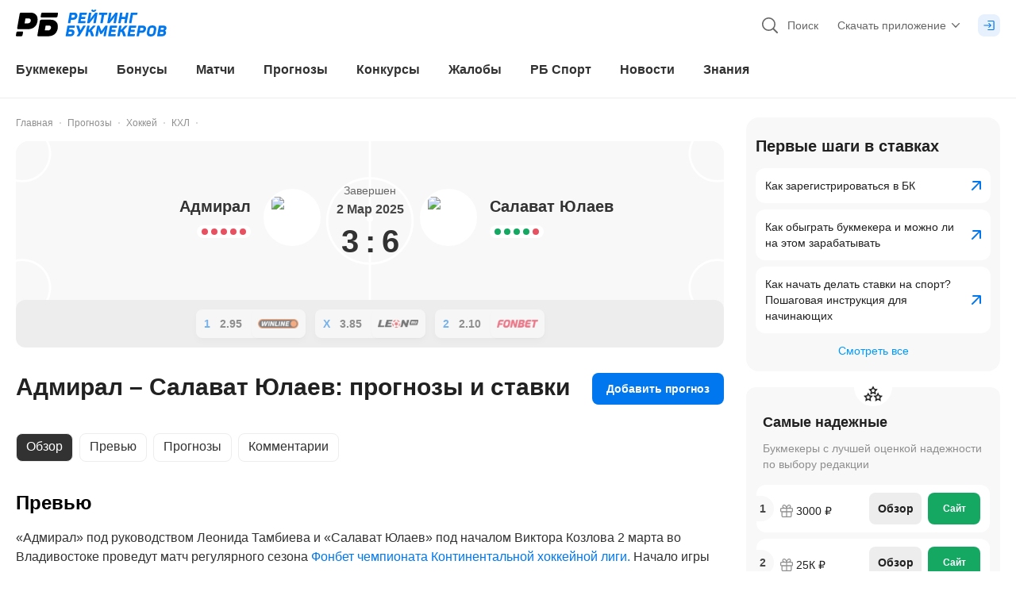

--- FILE ---
content_type: application/javascript; charset=UTF-8
request_url: https://static-r1.prod.bookmaker-ratings.ru/_next/static/chunks/40114-23a71452b82eb295.js
body_size: 2187
content:
"use strict";(self.webpackChunk_N_E=self.webpackChunk_N_E||[]).push([[40114],{18346:(e,t,s)=>{s.d(t,{B_:()=>c,IC:()=>d,OH:()=>T,Oi:()=>o,RC:()=>l,Xm:()=>m,ZM:()=>i,aH:()=>u,cg:()=>S,kK:()=>a,op:()=>r});var n=s(84855);let a={request:(0,n.VP)("matchOdds/GET_MATCH_TIMES_HISTORY",e=>t=>e(t)),success:(0,n.VP)("matchOdds/GET_MATCH_TIMES_HISTORY_SUCCESS",e=>t=>e(t)),fail:(0,n.VP)("matchOdds/GET_MATCH_TIMES_HISTORY_FAIL",e=>t=>e(t))},o={request:(0,n.VP)("matchOdds/GET_TOURNAMENT_TABLE",e=>t=>e(t)),success:(0,n.VP)("matchOdds/GET_TOURNAMENT_TABLE_SUCCESS",e=>t=>e(t)),fail:(0,n.VP)("matchOdds/GET_TOURNAMENT_TABLE_FAIL",e=>t=>e(t))},i={request:(0,n.VP)("matchOdds/GET_TOURNAMENT_EVENTS",e=>t=>e(t)),success:(0,n.VP)("matchOdds/GET_TOURNAMENT_EVENTS_SUCCESS",e=>t=>e(t)),fail:(0,n.VP)("matchOdds/GET_TOURNAMENT_EVENTS_FAIL",e=>t=>e(t))},d={request:(0,n.VP)("matchOdds/GET_TOURNAMENT_SEASONS",e=>t=>e(t)),success:(0,n.VP)("matchOdds/GET_TOURNAMENT_SEASONS_SUCCESS",e=>t=>e(t)),fail:(0,n.VP)("matchOdds/GET_TOURNAMENT_SEASONS_FAIL",e=>t=>e(t))},u={request:(0,n.VP)("matchOdds/GET_CLIENT_SEASONS",e=>t=>e(t)),success:(0,n.VP)("matchOdds/GET_CLIENT_SEASONS_SUCCESS",e=>t=>e(t)),fail:(0,n.VP)("matchOdds/GET_CLIENT_SEASONS_FAIL",e=>t=>e(t))},l={request:(0,n.VP)("tournaments/GET_TOURNAMENT_EVENTS_BY_SEASON",e=>t=>e(t)),success:(0,n.VP)("tournaments/GET_TOURNAMENT_EVENTS_BY_SEASON_SUCCESS",e=>t=>e(t)),fail:(0,n.VP)("tournaments/GET_TOURNAMENT_EVENTS_BY_SEASON_FAIL",e=>t=>e(t))},r={request:(0,n.VP)("tournaments/GET_EVENTS_BY_SEASON_ON_CLIENT",e=>t=>e(t)),success:(0,n.VP)("tournaments/GET_EVENTS_BY_SEASON_ON_CLIENT_SUCCESS",e=>t=>e(t)),fail:(0,n.VP)("tournaments/GET_EVENTS_BY_SEASON_ON_CLIENT_FAIL",e=>t=>e(t))},c=(0,n.VP)("matchOdds/REQUEST_MATCH_TIMES_HISTORY"),S=(0,n.VP)("matchOdds/START_LOAD_EVENTS"),m=(0,n.VP)("matchOdds/START_LOAD_TABLE"),T=(0,n.VP)("matchOdds/RESET_ODDS_DATA")},10157:(e,t,s)=>{s.d(t,{c:()=>d});var n=s(84855),a=s(2655),o=s(18346),i=s(12869);let d=(0,n.vy)(i.r,e=>[e(o.Oi.request,(e,t)=>{let{payload:s}=t;return{...e,tournamentTable:{tournamentTableData:[],["tournamentTableRequestStatus".concat(s.fieldName)]:a.h.Loading}}}),e(o.Oi.success,(e,t)=>{let{payload:s}=t;return{...e,tournamentTable:{tournamentTableData:s.data,["tournamentTableRequestStatus".concat(s.fieldName)]:a.h.Success}}}),e(o.Oi.fail,(e,t)=>{let{payload:s}=t;return{...e,tournamentTable:{tournamentTableData:[],["tournamentTableRequestStatus".concat(s.fieldName)]:a.h.Fail}}}),e(o.B_,e=>({...e,personalMeetings:[],statistic:[],teams:{team1Data:{},team2Data:{}},players:[],eventEeid:null,matchOddsRequestStatus:a.h.Loading})),e(o.kK.success,(e,t)=>{let{payload:s}=t;return{...e,personalMeetings:s.personalMeetings,statistic:s.statistic,teams:s.teams,players:s.players,eventEeid:s.eventEeid,matchOddsRequestStatus:a.h.Success}}),e(o.kK.fail,e=>({...e,eventEeid:null,personalMeetings:[],statistic:[],teams:{team1Data:{},team2Data:{}},players:[],matchOddsRequestStatus:a.h.Fail})),e(o.IC.request,e=>({...e,tournamentSeasons:{...e.tournamentSeasons,seasonsRequestStatus:a.h.Loading}})),e(o.IC.success,(e,t)=>{let{payload:s}=t;return{...e,tournamentSeasons:{seasonSelected:s.seasonSelected,seasons:s.data,rounds:s.rounds,stages:s.stages,bracketSeeds:s.bracketSeeds,seasonsRequestStatus:a.h.Success}}}),e(o.IC.fail,(e,t)=>{let{payload:s}=t;return{...e,tournamentSeasons:{...e.tournamentSeasons,seasonsRequestStatus:(null==s?void 0:s.isTimeout)?a.h.Timeout:a.h.Fail}}}),e(o.aH.request,e=>({...e,tournamentSeasons:{...e.tournamentSeasons,clientSeasonsRequestStatus:a.h.Loading}})),e(o.aH.success,(e,t)=>{let{payload:s}=t;return{...e,tournamentSeasons:{...e.tournamentSeasons,seasonSelected:s.seasonSelected,seasons:s.data,rounds:s.rounds,stages:s.stages,bracketSeeds:s.bracketSeeds,clientSeasonsRequestStatus:a.h.Success}}}),e(o.aH.fail,(e,t)=>{let{payload:s}=t;return{...e,tournamentSeasons:{...e.tournamentSeasons,clientSeasonsRequestStatus:(null==s?void 0:s.isTimeout)?a.h.Timeout:a.h.Fail}}}),e(o.ZM.request,e=>({...e,tournamentEvents:{...e.tournamentEvents,eventsRequestStatus:a.h.Loading},tournamentSeasons:{...e.tournamentSeasons,seasonsRequestStatus:a.h.Loading}})),e(o.ZM.fail,(e,t)=>{let{payload:s}=t;return{...e,tournamentEvents:{events:[],eventsRequestStatus:(null==s?void 0:s.isTimeout)?a.h.Timeout:a.h.Fail},tournamentSeasons:{...e.tournamentSeasons,seasonsRequestStatus:(null==s?void 0:s.isTimeout)?a.h.Timeout:a.h.Fail}}}),e(o.OH,()=>i.r),e(o.RC.request,e=>({...e,tournamentEvents:{...e.tournamentEvents,eventsRequestStatus:a.h.Loading},tournamentSeasons:{...e.tournamentSeasons,seasonsRequestStatus:a.h.Loading}})),e(o.RC.success,(e,t)=>{let{payload:s}=t;return{...e,tournamentEvents:{events:s.data,coifs:s.coifs,eventsRequestStatus:a.h.Success}}}),e(o.RC.fail,(e,t)=>{let{payload:s}=t;return{...e,tournamentEvents:{events:[],eventsRequestStatus:(null==s?void 0:s.isTimeout)?a.h.Timeout:a.h.Fail},tournamentSeasons:{...e.tournamentSeasons,seasonsRequestStatus:(null==s?void 0:s.isTimeout)?a.h.Timeout:a.h.Fail}}}),e(o.op.request,e=>({...e,tournamentEvents:{...e.tournamentEvents,clientEventsRequestStatus:a.h.Loading},tournamentSeasons:{...e.tournamentSeasons,clientSeasonsRequestStatus:a.h.Loading}})),e(o.op.success,(e,t)=>{let{payload:s}=t;return{...e,tournamentEvents:{...e.tournamentEvents,events:s.data,coifs:s.coifs,clientEventsRequestStatus:a.h.Success}}}),e(o.op.fail,(e,t)=>{let{payload:s}=t;return{...e,tournamentEvents:{...e.tournamentEvents,events:[],clientEventsRequestStatus:(null==s?void 0:s.isTimeout)?a.h.Timeout:a.h.Fail},tournamentSeasons:{...e.tournamentSeasons,clientSeasonsRequestStatus:(null==s?void 0:s.isTimeout)?a.h.Timeout:a.h.Fail}}}),e(o.cg,e=>({...e,tournamentEvents:{...e.tournamentEvents,eventsRequestStatus:a.h.Loading}})),e(o.Xm,e=>({...e,tournamentSeasons:{...e.tournamentSeasons,seasonsRequestStatus:a.h.Loading}}))])},74210:(e,t,s)=>{s.d(t,{r0:()=>h});var n=s(36282),a=s(84855),o=s(21437),i=s(89802),d=s(52668);let u={19:1208401};var l=s(18346);function*r(e){let{payload:t}=e,a=t.id;try{let e=yield*(0,n.T1)(()=>s.e(25390).then(s.bind(s,25390)).then(e=>e.getMatchTimesIdRequest)),{dictionary:o,result:i}=yield*(0,n.T1)(e,{id:t.id}),d=o[2].data[0],u=o[2].data[1];if((null==d?void 0:d.team)&&(null==u?void 0:u.team)){let e=yield*(0,n.T1)(()=>s.e(90981).then(s.bind(s,90981)).then(e=>e.getMatchTimesHistoryRequest)),{data:{dictionary:o,result:{h2h:r,team1:c,team2:S}}}=yield*(0,n.T1)(e,{team1:d.team,team2:u.team}),m=yield*(0,n.T1)(()=>s.e(84173).then(s.bind(s,84173)).then(e=>e.getTopPersonRequest)),T=yield*(0,n.T1)(m,{seasonId:d.season}),h=yield*(0,n.T1)(()=>s.e(98380).then(s.bind(s,98380)).then(e=>e.matchTimesHistoryDataChanger)),E=yield*(0,n.Lt)(e=>{var t;return null===(t=e.helpers.dictionary)||void 0===t?void 0:t.components.matchesTimesHistory}),{personalMeetings:_,statistic:y,team1Person:v,team2Person:O}=yield*(0,n.T1)(h,{topPerson:T,team1Data:d,team2Data:u,team1:c,team2:S,statistics:null,h2h:r,dictionary:o,dictionaryMatchesTimesHistory:E});yield*(0,n.yJ)(l.kK.success({eventEeid:a,personalMeetings:_,statistic:y,teams:{team1Data:d,team2Data:u},players:[v,O,i[0].referees[0]],fieldName:t.fieldName}))}}catch(e){yield*(0,n.yJ)(l.kK.fail({id:a,fieldName:t.fieldName})),console.log(e)}}let c={[d.X.football[0]]:1,[d.X.hockey[0]]:2};function*S(e){let{payload:t}=e,a=c[t.sportId];try{if(a&&t.id){let e=yield*(0,n.T1)(()=>s.e(1880).then(s.bind(s,1880)).then(e=>e.getTournamentEventsListRequest)),o=yield*(0,n.T1)(e,{seasonId:t.id,sportId:a}),i=yield*(0,n.T1)(()=>s.e(31352).then(s.bind(s,31352)).then(e=>e.getTournamentSeasonList)),d=yield*(0,n.T1)(i,{seasonId:t.id,sportId:a}),{seasonsList:r,rounds:c,sortedStages:S,bracketSeeds:m,eventsId:T,events:h,seasonSelected:E}=(yield*(0,n.T1)(()=>s.e(62199).then(s.bind(s,62199)).then(e=>e.eventsSeasonsDataChanger)))(o,d,t.round);yield*(0,n.yJ)(l.IC.success({data:r,seasonSelected:E,rounds:c,seasonId:t.id,stages:S,bracketSeeds:m}));let _=[];try{let e=yield*(0,n.T1)(()=>s.e(53778).then(s.bind(s,53778)).then(e=>e.getBookiesOddsList)),a=yield*(0,n.T1)(e,{ids:T,bookmakerIds:t.bookmakerIds}),{externalRbIds:o}=a,i=yield*(0,n.T1)(()=>s.e(77558).then(s.bind(s,77558)).then(e=>e.getBookies)),d=(null==t?void 0:t.bookmakerIds)?t.bookmakerIds.map(String):["1","2","5","8","13","17"],l=Object.entries(o).reduce((e,t)=>{let[s,n]=t;return d.includes(s)&&(u[s]?e.push(u[s]):e.push(n)),e},[]).join(","),r=yield*(0,n.T1)(i,{ids:l}),c={};Object.entries(o).forEach((e,t)=>{var s;c[t+1]=null!==(s=r.find(t=>{let{id:s}=t;return u[e[0]]?u[e[0]]===s:s===e[1]}))&&void 0!==s?s:null});let S=Array.from({length:a.odds.length},()=>[]);a.odds.forEach((e,t)=>{Object.values(e[3]).slice(0,3).sort((e,t)=>e[1]-t[1]).forEach((e,s)=>{S[t][s]=Object.entries(e[5]).sort((e,t)=>e[1][0]-t[1][0]).pop()}),S[t][0]&&S[t][1]&&S[t][2]&&_.push({[e[2]]:{win:{odds:S[t][0][1][0],bookie:c[S[t][0][0]]},draw:{odds:S[t][1][1][0],bookie:c[S[t][1][0]]},losing:{odds:S[t][2][1][0],bookie:c[S[t][2][0]]}}})})}catch(e){console.log(e)}yield*(0,n.yJ)(l.RC.success({data:h,coifs:_,seasonId:t.id}))}else yield*(0,n.yJ)(l.RC.fail())}catch(a){let e=(yield*(0,n.T1)(()=>Promise.resolve().then(s.bind(s,2221)).then(e=>e.getErrorStatusCode)))(a)===i.s.timeout;yield*(0,n.yJ)(l.RC.fail({isTimeout:e})),e&&(yield*(0,n.yJ)((0,o.__)({isFullPage:!1,field:"tournamentEvents",actions:JSON.stringify(l.RC.request(t))}))),console.log(a)}}function*m(e){let{payload:t}=e,a=c[t.sportId];try{if(a&&t.id){let e=yield*(0,n.T1)(()=>s.e(1880).then(s.bind(s,1880)).then(e=>e.getTournamentEventsListRequest)),o=yield*(0,n.T1)(e,{seasonId:t.id,sportId:a}),i=yield*(0,n.T1)(()=>s.e(31352).then(s.bind(s,31352)).then(e=>e.getTournamentSeasonList)),d=yield*(0,n.T1)(i,{seasonId:t.id,sportId:a}),{seasonsList:r,rounds:c,sortedStages:S,bracketSeeds:m,eventsId:T,events:h,seasonSelected:E}=(yield*(0,n.T1)(()=>s.e(62199).then(s.bind(s,62199)).then(e=>e.eventsSeasonsDataChanger)))(o,d,t.round);yield*(0,n.yJ)(l.aH.success({data:r,seasonSelected:E,rounds:c,seasonId:t.id,stages:S,bracketSeeds:m}));let _=[];try{let e=yield*(0,n.T1)(()=>s.e(53778).then(s.bind(s,53778)).then(e=>e.getBookiesOddsList)),a=yield*(0,n.T1)(e,{ids:T,bookmakerIds:t.bookmakerIds}),{externalRbIds:o}=a,i=yield*(0,n.T1)(()=>s.e(77558).then(s.bind(s,77558)).then(e=>e.getBookies)),d=(null==t?void 0:t.bookmakerIds)?t.bookmakerIds.map(String):["1","2","5","8","13","17"],l=Object.entries(o).reduce((e,t)=>{let[s,n]=t;return d.includes(s)&&(u[s]?e.push(u[s]):e.push(n)),e},[]).join(","),r=yield*(0,n.T1)(i,{ids:l}),c={};Object.entries(o).forEach((e,t)=>{var s;c[t+1]=null!==(s=r.find(t=>{let{id:s}=t;return u[e[0]]?u[e[0]]===s:s===e[1]}))&&void 0!==s?s:null});let S=Array.from({length:a.odds.length},()=>[]);a.odds.forEach((e,t)=>{Object.values(e[3]).slice(0,3).sort((e,t)=>e[1]-t[1]).forEach((e,s)=>{S[t][s]=Object.entries(e[5]).sort((e,t)=>e[1][0]-t[1][0]).pop()}),S[t][0]&&S[t][1]&&S[t][2]&&_.push({[e[2]]:{win:{odds:S[t][0][1][0],bookie:c[S[t][0][0]]},draw:{odds:S[t][1][1][0],bookie:c[S[t][1][0]]},losing:{odds:S[t][2][1][0],bookie:c[S[t][2][0]]}}})})}catch(e){console.log(e)}yield*(0,n.yJ)(l.op.success({data:h,coifs:_,seasonId:t.id}))}else yield*(0,n.yJ)(l.op.fail())}catch(a){let e=(yield*(0,n.T1)(()=>Promise.resolve().then(s.bind(s,2221)).then(e=>e.getErrorStatusCode)))(a)===i.s.timeout;yield*(0,n.yJ)(l.op.fail({isTimeout:e})),e&&(yield*(0,n.yJ)((0,o.__)({isFullPage:!1,field:"tournamentEvents",actions:JSON.stringify(l.op.request(t))}))),console.log(a)}}function*T(e){let{payload:t}=e,a=c[t.sportId];try{var o,d,u;let e=yield*(0,n.T1)(()=>s.e(50352).then(s.bind(s,50352)).then(e=>e.getSeasonIds)),i=yield*(0,n.T1)(e,{tournamentId:t.tournamentId,sportId:a}),r=new Date(1e3*t.startDate).getFullYear(),c=null!==(u=null===(o=i.result.find(e=>e.startDate.startsWith(String(r))))||void 0===o?void 0:o.id)&&void 0!==u?u:null===(d=i.result[0])||void 0===d?void 0:d.id;1759===t.tournamentId&&(c=26479),yield*(0,n.T1)(S,l.RC.request({id:c,sportId:t.sportId,bookmakerIds:t.bookmakerIds}))}catch(t){let e=(yield*(0,n.T1)(()=>Promise.resolve().then(s.bind(s,2221)).then(e=>e.getErrorStatusCode)))(t)===i.s.timeout;yield*(0,n.yJ)(l.ZM.fail({isTimeout:e})),console.log(t)}}function*h(){yield*(0,n.jP)((0,a.Pw)(l.kK.request),r),yield*(0,n.jP)((0,a.Pw)(l.ZM.request),T),yield*(0,n.jP)((0,a.Pw)(l.RC.request),S),yield*(0,n.jP)((0,a.Pw)(l.op.request),m)}},23364:(e,t,s)=>{s.d(t,{P:()=>i});var n=s(75407),a=s(929),o=s(32246);let i=e=>{let t=(0,n.S)(e);return(0,a.f)(t)?(0,o.formatWithLocale)(t,"d"):""}},41816:(e,t,s)=>{s.d(t,{t:()=>o});var n=s(75407),a=s(929);let o=(e,t)=>{let s=(0,n.S)(e);return(0,a.f)(s)?t[new Date(s).toLocaleString("en",{month:"long"}).toLowerCase()]:""}},17271:(e,t,s)=>{s.d(t,{C:()=>i});var n=s(75407),a=s(929),o=s(32246);let i=e=>{let t=(0,n.S)(e);return(0,a.f)(t)?(0,o.formatWithLocale)(t,"yyyy"):""}},83859:(e,t,s)=>{s.d(t,{Z:()=>n});let n=e=>e.charAt(0).toUpperCase()+e.slice(1)}}]);

--- FILE ---
content_type: application/javascript; charset=UTF-8
request_url: https://static-r1.prod.bookmaker-ratings.ru/_next/static/chunks/28908.1a0d2a082911962d.js
body_size: 8442
content:
"use strict";(self.webpackChunk_N_E=self.webpackChunk_N_E||[]).push([[5073,5622,23229,27572,28682,28908,37159,50465,53015,57600],{10856:(e,t,a)=>{a.r(t),a.d(t,{EventIndividual:()=>D});var i=a(74848),s=a(96540),l=a(54741),r=a(81325),n=a(95194),d=a(50465),o=a(93271);let c=e=>{let{data:t}=e,a=(0,r.c)();return(0,i.jsxs)("div",{children:[(0,i.jsxs)("div",{className:"flex items-end justify-between px-5 pb-3",children:[(0,i.jsx)("div",{className:"w-auto",children:(0,i.jsx)("div",{className:"text-lg font-bold leading-lg text-black-light",children:a("components.misc.sowing")})}),(0,i.jsx)("div",{className:"w-auto",children:(0,i.jsx)("div",{className:"text-sm leading-xs text-gray-300",children:a("components.misc.winMisc")})})]}),(0,i.jsx)("div",{children:t&&t.map(e=>{let{odds:t,number:a,name:s,bookmakerLogo:l}=e;return(0,i.jsx)("div",{className:"cursor-pointer select-none rounded-lg px-5 transition-shadow duration-300 ease-out hover:rounded hover:shadow-big-grey-two",children:(0,i.jsxs)("div",{className:"flex items-center justify-between border-t border-t-gray-90 py-4",children:[(0,i.jsxs)("div",{className:"flex items-center",children:[(0,i.jsx)("div",{className:"w-auto",children:(0,i.jsx)("div",{className:"text-sm font-bold leading-4 text-gray-600",children:a})}),(0,i.jsx)("div",{className:"w-auto pl-4",children:(0,i.jsx)("div",{className:"text-md leading-4",children:s})})]}),(0,i.jsx)("div",{className:"h-10 w-auto min-w-11 cursor-pointer rounded-lg py-1 transition-colors duration-300 ease-out hover:bg-gray-90",children:(0,i.jsxs)("div",{className:"flex flex-col items-center",children:[(0,i.jsx)("div",{className:"h-4 w-4",children:(0,i.jsx)(o.Img,{src:l,isLazy:!0})}),(0,i.jsx)("div",{className:"w-auto",children:(0,i.jsx)("div",{className:"text-sm font-bold leading-4 text-gray-700",children:t})})]})})]})},"seed".concat(a))})}),(0,i.jsx)("div",{className:"px-5",children:(0,i.jsx)("div",{className:"border-t border-t-gray-90 pt-2.5",children:(0,i.jsx)("div",{className:"text-sm leading-4 text-silver-chalice",children:a("events.components.faithCard.coefficientsCanChange")})})})]})};var m=a(6673),h=a(40879);let u=e=>({number:(0,h._)(e,"number",0),name:(0,h._)(e,"name",""),odds:(0,h._)(e,"odds",0),bookmakerLogo:(0,h._)(e,"bookmaker.mini_logo","")});var v=a(90057),x=a(18264),g=a(22820),b=a(20938),p=a(46771),f=a(51355),w=a(52397),k=a(96561),j=a(2655),N=a(97955),y=a(14953),_=a.n(y),C=a(35014),S=a(60827),B=a(2274);let L=_()(()=>Promise.all([a.e(80847),a.e(34125)]).then(a.bind(a,80847)),{loadableGenerated:{webpack:()=>[80847]}}),D=()=>{var e,t,a;let{singleEvent:{eventById:o},ampSingleEvent:{ampEventBySlug:h},news:{newsData:{event:y}}}=(0,l.i)("singleEvent","ampSingleEvent","news"),_=(0,r.c)(),D=(0,n.P)(),A=(0,s.useMemo)(()=>{var e;return{hasData:!!(null==h?void 0:null===(e=h.attributes)||void 0===e?void 0:e.live_stream),data:(0,C.r)(null==h?void 0:h.attributes,D)}},[null==h?void 0:h.attributes,D]);return(0,i.jsx)(k.o,{children:(0,i.jsx)(i.Fragment,{children:(0,i.jsxs)(w.E,{children:[A.hasData&&(0,i.jsx)(f.o,{variant:"indents",children:(0,i.jsx)(S.s,{...A.data,location:B.h.Sidebar})}),!!(null==o?void 0:o.fight_card.length)&&(0,i.jsx)(f.o,{children:(0,i.jsx)(d.FaithCard,{data:o.fight_card.map(e=>e.map(m.S))})}),!!(null==o?void 0:o.seed.length)&&(0,i.jsx)(f.o,{children:(0,i.jsx)(c,{data:((null==o?void 0:o.seed)||[]).map(u)})}),(null===(e=y["tournamentNews".concat(null==o?void 0:o.id)])||void 0===e?void 0:e.asyncStatus)===j.h.Success&&(0,i.jsx)(f.o,{children:(0,i.jsx)(b.MainNewsOfDay,{title:_(o&&301!==o.event_sport_eeid&&29!==o.event_sport_eeid?"events.titles.matchNews":"events.titles.fightNews"),type:"category",data:null===(a=y["tournamentNews".concat(null==o?void 0:o.id)])||void 0===a?void 0:null===(t=a.data)||void 0===t?void 0:t.map(p.i),font:"h3",sidebar:!0,spa:!0})}),(0,i.jsx)(x.DailyRate,{index:4,isLazy:!0}),(0,i.jsx)(f.o,{variant:"indents",children:(0,i.jsx)(g.T,{variant:"tutorial"})}),(0,i.jsx)(f.o,{variant:"indents",children:(0,i.jsx)(v.BookmakerRatingsCard,{isLazy:!0})}),(0,i.jsx)(f.o,{variant:"indents",children:(0,i.jsx)(L,{type:N.a.Sidebar,className:"h-94"})})]})})})}},96561:(e,t,a)=>{a.d(t,{o:()=>h});var i=a(74848),s=a(96540),l=a(46942),r=a.n(l),n=a(93271),d=a(2655),o=a(35739),c=a(81325);let m=[84],h=e=>{let{children:t}=e,[a,l]=(0,s.useState)(!1),[h,u]=(0,s.useState)(0),[v,x]=(0,s.useState)(0),g=s.Children.toArray(t),b=()=>{let e=document;if(e){let t=e.documentElement.clientHeight,a=e.getElementById("content-wrapper"),i=0;a&&(i=a.getBoundingClientRect().height);let s=e.getElementById("subcontainer");s&&(s.style.height="auto");let r=(null==s?void 0:s.getBoundingClientRect().height)||0,n=m.reduce((e,t)=>e+t);r<t&&s&&(s.style.height="".concat(t,"px"));let d=0;if(s)for(let e=0;e<s.children.length;e++)d+=s.children[e].getBoundingClientRect().height;r=d,s&&(s.style.height="".concat(r,"px")),window.pageYOffset>r+n&&m.length<g.length&&s&&(m.push(r),x(n+r-84),u(m.length-1),l(!1)),window.pageYOffset<n&&window.pageYOffset>84&&s&&(m.pop(),x(m.reduce((e,t)=>e+t)-84),u(m.length-1),l(!0));let o=e.getElementById("container");o&&(o.style.height="".concat(d,"px")),i===d?l(!1):l(t+window.pageYOffset>r+n)}};(0,s.useEffect)(()=>{let e=document;return e&&e.addEventListener("scroll",b),()=>{e&&e.removeEventListener("scroll",b)}},[]);let{sendCommentStatus:p}=(0,o.d)("comments/sendCommentStatus"),[f,w]=(0,s.useState)(!1),k=(0,c.c)();return(0,s.useEffect)(()=>{if(p===d.h.Success){w(!0);let e=setTimeout(()=>{w(!1)},3e3);return()=>clearTimeout(e)}},[p]),(0,i.jsx)("div",{id:"container",className:r()("flex flex-col flex-nowrap",{relative:!a,"sticky top-0 max-h-screen":a}),...!a&&{style:{top:"".concat(v,"px")}},children:(0,i.jsxs)("div",{id:"subcontainer",className:r()({"absolute bottom-0 w-full":a||h>0,relative:!(a||h>0)}),children:[f&&(0,i.jsx)("div",{className:"fixed top-1/2 hidden t-lg:block",children:(0,i.jsxs)("div",{className:"flex w-[320px] items-center justify-start rounded-xl bg-gray-600 px-3 py-2 text-sm text-white shadow-smallest-grey",children:[(0,i.jsx)(n.Img,{className:"mr-2 h-6 w-6",src:"/static/icons/color/marker-success.svg"}),k("kit.misc.commentAdd")]})}),g[h]]})})}},9893:(e,t,a)=>{a.d(t,{Ye:()=>s,cB:()=>r,ej:()=>l,xf:()=>i});let i="/static/icons/color/awards.svg",s="/static/icons/color/award-with-text-25.svg",l="https://brawards.org/",r=2025},28779:(e,t,a)=>{a.d(t,{d:()=>i});let i=e=>!!e.find(e=>{let{year:t}=e;return t&&2025===t})},49760:(e,t,a)=>{a.d(t,{R:()=>s});var i=a(96540);let s=function(){let e=arguments.length>0&&void 0!==arguments[0]?arguments[0]:.7,t=arguments.length>1&&void 0!==arguments[1]?arguments[1]:3e3,a=(0,i.useRef)(null),[s,l]=(0,i.useState)(!1),[r,n]=(0,i.useState)(!1);return(0,i.useEffect)(()=>{let i=new IntersectionObserver(e=>{let[a]=e;a.isIntersecting&&!r&&(l(!0),n(!0),setTimeout(()=>l(!1),t))},{threshold:e});return a.current&&i.observe(a.current),()=>{a.current&&i.unobserve(a.current)}},[e,t,r]),{ref:a,isVisible:s}}},80729:(e,t,a)=>{a.d(t,{$:()=>s});var i=a(89888);let s=e=>e?null==e?void 0:e.replace(" ₽","_rub"):e||i.J.notAvailable},5073:(e,t,a)=>{a.d(t,{A:()=>i});let i=e=>e.substring(0,50)},76438:(e,t,a)=>{a.d(t,{X:()=>i});let i=function(e){var t;let a=arguments.length>1&&void 0!==arguments[1]?arguments[1]:100,i=arguments.length>2?arguments[2]:void 0;return a>=Number(e)&&!i?e.toString():null===(t=e.toString())||void 0===t?void 0:t.replace(/\B(?=(\d{3})+(?!\d))/g," ")}},66828:(e,t,a)=>{a.d(t,{a:()=>l});let i=JSON.parse('{"sG":"млн","kw":"К"}');var s=a(76438);let l=function(e,t){let a=arguments.length>2&&void 0!==arguments[2]?arguments[2]:{million:i.sG,thousand:i.kw},l=arguments.length>3?arguments[3]:void 0,r=t||(null==e?void 0:e.replace(/ /g,"").match(/\D+/g)),n=parseInt(e);if((null==l?void 0:l.min)&&l.min<1e3)throw Error("Range min cannot be less than 1000");if(Number.isNaN(n))return e;let d=e=>{var t;let a=e>=(null!==(t=null==l?void 0:l.min)&&void 0!==t?t:1e4);return(null==l?void 0:l.max)?a&&e<=l.max:a},o=r?" ".concat(r):"";if(n>=1e6&&d(n)){let e=n%1e5,t=(e?n-e:n)/1e6;return"".concat((0,s.X)(t)," ").concat(null==a?void 0:a.million).concat(o)}if(n>=1e4&&d(n)||n>=1e3&&d(n)){let e=n%100,t=(e?n-e:n)/1e3;return"".concat((0,s.X)(t)).concat(null==a?void 0:a.thousand).concat(o)}return"".concat(n).concat(o)}},90057:(e,t,a)=>{a.r(t),a.d(t,{BookmakerRatingsCard:()=>h});var i=a(74848),s=a(96540),l=a(47817),r=a(2655),n=a(54741),d=a(14953),o=a.n(d),c=a(28682);let m=o()(()=>a.e(37415).then(a.bind(a,37415)).then(e=>e.ImageSkeleton),{loadableGenerated:{webpack:()=>[37415]},ssr:!1}),h=e=>{var t;let{analytics:a,isLazy:d,position:o=l.l.reliable}=e,{ratingCards:{ratingCards:h}}=(0,n.i)("ratingCards"),u=h[l.c.sidebar],v=null==u?void 0:null===(t=u.data)||void 0===t?void 0:t[o],x=(0,s.useMemo)(()=>({...a,block_name:(null==a?void 0:a.block_name)||"",position:0}),[a]);return(null==u?void 0:u.asyncStatus)===r.h.Loading||(null==u?void 0:u.asyncStatus)===r.h.None?(0,i.jsx)(m,{}):(null==u?void 0:u.asyncStatus)===r.h.Success&&(null==v?void 0:v.title)?(0,i.jsx)(c.BookmakerCard,{analytics:x,isLazy:d,isSidebar:!0,variant:o,data:v}):null}},49407:(e,t,a)=>{a.r(t),a.d(t,{ArticleCard:()=>x});var i=a(74848),s=a(96540),l=a(14232),r=a(94782),n=a(94463),d=a(81325),o=a(327),c=a(6751),m=a(46942),h=a.n(m),u=a(75353),v=a(89888);let x=(0,s.memo)(e=>{let{data:{attachment:t,title:a,uri:m,readingTime:x,isExclusive:g,published_at:b,serverDate:p,id:f,author:w,categories:k},spa:j,isLazy:N,isSidebar:y,index:_,titleBlock:C,showImage:S=!0}=e,B=(0,d.c)(),L=(0,s.useMemo)(()=>x?(0,i.jsxs)(i.Fragment,{children:[(0,i.jsx)("div",{className:"mx-2 flex h-1 w-1 items-center rounded bg-gray-200"}),(0,i.jsx)("div",{className:h()("text-gray-300 m-lg:relative m-lg:bottom-0",{"text-sm leading-xs m-lg:text-md m-lg:leading-5":!y,"text-sm leading-xs":y}),children:(0,o.G)(B("kit.misc.readMin"),x)})]}):null,[x,y]);return(0,i.jsxs)("div",{className:h()("relative mb-2 w-full rounded-xl bg-white t-lg:hover:shadow-grey","t-lg:hover:transition-all t-lg:hover:duration-200 t-lg:hover:ease-in-out",{"px-4 pb-4":!y,"px-3 pb-3":y}),children:[g&&(0,i.jsx)("div",{className:"h-full w-fit rounded-b-lg bg-red-100 px-2 py-1 text-sm text-red-600",children:B("kit.misc.exclusive")}),(0,i.jsxs)("div",{className:"flex justify-between pt-3",children:[(0,i.jsxs)("div",{className:"mr-1 flex flex-col justify-between",children:[(0,i.jsx)("div",{className:h()("line-clamp-3 overflow-hidden break-words text-md leading-5",{"m-lg:line-clamp-2 m-lg:text-base m-lg:leading-xl":!y}),children:a}),(0,i.jsxs)("div",{className:h()("mt-3 hidden items-center",{"m-lg:flex":!y}),children:[(0,i.jsx)(l.DateComponent,{className:h()("min-w-full leading-md",{"text-sm":y,"text-md":!y}),textColor:"text-gray-300",timestamp:b,serverDate:p}),L]})]}),S&&(0,i.jsx)("div",{className:"relative mb-2 block m-lg:mb-0",children:(0,i.jsx)(n.p,{className:h()("rounded-lg object-cover",{"h-15 w-20":y,"h-15 w-22.5 m-lg:h-20 m-lg:w-32":!y}),src:t,alt:a,size:y?["200"]:["300"],qualityOption:"width",isLazy:N})}),(0,i.jsx)(r.N,{onClick:()=>{var e,t;y?(0,c.addDataLayer)((0,u.getDataLayer)({event:v.J.news,form_category:v.J.sidebar,title_block:C.substring(0,50),content_id:f||0,label:g?"exclusive":"no_label",position:_+1,type_sport:k.length?null===(e=k[k.length-1])||void 0===e?void 0:e.title:v.J.notAvailable,author_id:w.id||0})):(0,c.addDataLayer)((0,u.getDataLayer)({event:v.J.news,form_category:v.J.cardScrollInfiniti,title_block:C.substring(0,50),content_id:f,position:_,label:g?"exclusive":"no_label",type_sport:k.length?null===(t=k[k.length-1])||void 0===t?void 0:t.title:v.J.notAvailable,author_id:w.id||0}))},className:"absolute left-0 top-0 h-full w-full",spa:j,href:m})]}),(0,i.jsxs)("div",{className:h()("mt-2 flex items-center",{"m-lg:hidden":!y}),children:[(0,i.jsx)(l.DateComponent,{className:"min-w-full leading-sm",textColor:"text-gray-300",timestamp:b,serverDate:p}),L]})]})})},46771:(e,t,a)=>{a.d(t,{i:()=>l});var i=a(40879),s=a(27572);let l=e=>({isExclusive:(0,i._)(e,"is_exclusive",!1),readingTime:(0,i._)(e,"reading_time",0),title:(0,i._)(e,"title",""),attachment:(0,i._)(e,"attachment.full_uri",""),published_at:(0,i._)(e,"published_at",0),serverDate:(0,i._)(e,"serverDate",""),uri:(0,i._)(e,"uri",""),id:(0,i._)(e,"id",0),categories:(0,i._)(e,"categories",[]),author:(0,s.X)(e.author)})},28682:(e,t,a)=>{a.r(t),a.d(t,{BookmakerCard:()=>L});var i=a(74848),s=a(96540),l=a(6751),r=a(80729),n=a(69242),d=a(66828),o=a(76438),c=a(81325),m=a(30090),h=a(58001),u=a(23229),v=a(27194),x=a(26980),g=a(28779),b=a(46942),p=a.n(b),f=a(94782),w=a(93271),k=a(9893),j=a(76479),N=a(75353),y=a(89888),_=a(5622),C=a(11623),S=a(90735);let B=e=>{let{avatars:t,total:a}=e;return(0,i.jsxs)("div",{className:"bkcard-flex",children:[(0,i.jsx)("div",{className:"bkcard-flex",children:t.map((e,t)=>(0,i.jsx)("div",{style:{zIndex:3-t},className:p()("bkcard-avatar-badge",{"-ml-1.5":0!==t}),children:(0,i.jsx)(u.e,{size:16,src:e})},"avatar-wrapper-".concat(t)))}),(0,i.jsx)("p",{className:"bkcard-bonus-val",children:"+".concat(a)})]})},L=(0,s.memo)(e=>{var t;let{data:a,carousel:u,users:b,variant:L,isSidebar:D,isLazy:A,analytics:I}=e,E=(0,c.c)(),{width:J}=(0,m.v)({debounceInMs:300}),z=J<600||u||D,F=(0,s.useCallback)(e=>{e&&window.open((0,x.B)(h.x.listBkBestButton,e),"_blank")},[]),M=(0,s.useCallback)(()=>{setTimeout(()=>(0,l.addDataLayer)((0,N.getDataLayer)({event:y.J.bookmaker,form_category:y.J.listBk,form_action:y.J.watchAll,block_name:(null==I?void 0:I.block_name)||E("kit.misc.noName"),version:L,position:((null==I?void 0:I.position)||0)+1})))},[null==I?void 0:I.block_name,null==I?void 0:I.position,E,L]),O=(0,s.useCallback)((e,t,a)=>{setTimeout(()=>(0,l.addDataLayer)((0,N.getDataLayer)({event:y.J.bookmaker,form_category:y.J.listBk,form_action:y.J.click,block_name:(null==I?void 0:I.block_name)||E("kit.misc.noName"),amount:(0,r.$)(t),bk_id:e,version:L,position:a+1})))},[null==I?void 0:I.block_name,E,L]),R={best:(0,i.jsx)(S.W,{id:C.F.starBm}),"big-odds":(0,i.jsx)(S.W,{id:C.F.starBm}),reliable:(0,i.jsx)(S.W,{id:C.F.starBm}),"user-rating":(0,i.jsx)(S.W,{id:C.F.starBm}),legal:(0,i.jsx)(S.W,{id:C.F.starBm}),"with-bonus":(0,i.jsx)(_.r,{id:_.o.bonus}),"with-apps":(0,i.jsx)(S.W,{id:C.F.cybersport})};return(0,i.jsx)("div",{className:p()("pt-1",{"mr-2 m-lg:mr-3":u}),children:(0,i.jsxs)("div",{className:p()("bkcard-wrap",{"min-w-72 t-lg:min-w-75":u,"w-full":!u,"bg-gray-80":D,"shadow-gray-300":!D}),children:[(0,i.jsx)("div",{className:p()("bkcard-icon-block",{"bkcard-icon-border":!D}),children:(0,s.cloneElement)(R[L],{className:"bkcard-icon-main"})}),(0,i.jsxs)("div",{className:"mb-4 mt-8 px-5",children:[(0,i.jsx)("div",{className:"bkcard-title",children:a.title}),(0,i.jsx)("div",{className:"bkcard-text",children:a.text})]}),!!a.bk.length&&a.bk.map((e,t)=>{var a,s;return(0,i.jsxs)("div",{className:p()("bkcard-row",{"mb-2":2!==t,"bg-gray-80":!D,"bg-white":D}),children:[(0,i.jsxs)("div",{className:"bkcard-flex",children:[(0,i.jsxs)("div",{className:"bkcard-flex",children:[(0,i.jsx)("div",{className:p()("bkcard-idx-badge",{"bg-white":!D,"bg-gray-80":D}),children:t+1}),(0,i.jsxs)("div",{className:"bkcard-logo-col",children:[(0,i.jsx)(w.Img,{className:"bkcard-img-logo",isLazy:A,src:(0,n.w)({url:(null==e?void 0:e.logo_for_white_bg)||"",width:"60"})}),(null==e?void 0:e.bonus)&&z&&!b&&(0,i.jsxs)("div",{className:"bkcard-flex",children:[(0,i.jsx)(_.r,{id:_.o.bonus,className:"bkcard-bonus-icon"}),(0,i.jsx)("div",{className:"bkcard-bonus-val",children:(0,d.a)((null==e?void 0:null===(a=e.bonus)||void 0===a?void 0:a.size_text)||"0 ₽")})]}),!!b&&z&&(0,i.jsx)(B,{avatars:b[t].avatars,total:b[t].total})]})]}),(null==e?void 0:e.bonus)&&!z&&!b&&(0,i.jsxs)("div",{className:"bkcard-flex",children:[(0,i.jsx)(_.r,{id:_.o.bonus,className:"bkcard-bonus-icon"}),(0,i.jsx)("div",{className:"bkcard-bonus-val",children:(0,o.X)(null==e?void 0:null===(s=e.bonus)||void 0===s?void 0:s.size_text)||"-"})]})]}),(0,i.jsx)("div",{className:"min-w-4 t-lg:min-w-8",children:(0,g.d)(e.rb_awards||[])&&(0,i.jsx)(w.Img,{isLazy:!!A,className:"bkcard-award-img",src:k.xf})}),(0,i.jsxs)("div",{className:"bkcard-flex",children:[(0,i.jsx)(v.$,{onClick:()=>{var a;return O(e.id,null===(a=e.bonus)||void 0===a?void 0:a.size_text,t)},className:p()(D?"bkcard-btn-review-sb":"bkcard-btn-review"),variant:"grey",href:null==e?void 0:e.uri,spa:!0,children:E("kit.misc.review")}),(0,i.jsx)(v.$,{className:"bkcard-btn-site",variant:"accent",onClick:()=>F(e.id),children:E("kit.misc.site")})]})]},"recommendedBookmakerCard-".concat(e.id).concat(D?"-sidebar":""))}),(0,i.jsx)(f.N,{className:"bkcard-link-all",href:null===(t=(null==a?void 0:a.uri)||"")||void 0===t?void 0:t.replace(j.C,""),spa:!0,onClick:M,children:E("kit.misc.viewAllMisc")})]})})})},27572:(e,t,a)=>{a.d(t,{X:()=>s});var i=a(40879);let s=e=>({uri:(0,i._)(e,"uri",""),id:(0,i._)(e,"id",0),label:(0,i._)(e,"label",""),avatar:(0,i._)(e,"avatar.thumbnail_uri",""),initials:(0,i._)(e,"initials",""),lastName:(0,i._)(e,"last_name",""),firstName:(0,i._)(e,"first_name",""),position:(0,i._)(e,"position","")})},37159:(e,t,a)=>{a.d(t,{b:()=>c});var i=a(74848);a(96540);var s=a(27194),l=a(81325),r=a(46942),n=a.n(r),d=a(63689),o=a(76864);let c=e=>{let{href:t,onClick:a,spa:r,text:c,variant:m="grey",className:h,...u}=e,v=(0,l.c)(),x=n()({"h-7":(0,d._)(h,"h-"),"min-w-17.5 m-lg:min-w-27.5":(0,d._)(h,"min-w-"),"max-w-23.5 m-lg:max-w-27.5":(0,d._)(h,"max-w-"),"ml-3 t-lg:ml-5":(0,d._)(h,(0,o.R)("margin")),"text-gray-700 text-sm":(0,d._)(h,"text-"),"font-bold":(0,d._)(h,"font-"),"whitespace-no-wrap":(0,d._)(h,"whitespace-"),"rounded-lg":(0,d._)(h,"rounded-")},h);return(0,i.jsx)(s.$,{className:x,variant:m,spa:r,href:t,onClick:a,...u,children:null!=c?c:(0,i.jsxs)(i.Fragment,{children:[(0,i.jsx)("div",{className:"hidden whitespace-nowrap t-lg:block",children:v("kit.misc.viewAllMisc")}),(0,i.jsx)("div",{className:"block t-lg:hidden",children:v("kit.misc.viewAllShort")})]})})}},50465:(e,t,a)=>{a.r(t),a.d(t,{FaithCard:()=>h});var i=a(74848);a(96540);var s=a(81325),l=a(20901),r=a(93271),n=a(94782),d=a(36029),o=a(46942),c=a.n(o);let m="flex w-auto justify-between py-4 border-b border-b-gray-90 mr-4 t-lg:mr-5 d-md:mx-4",h=e=>{let{data:t,isMob:a,noPadding:o}=e,h=(0,s.c)();return(0,i.jsxs)("div",{children:[(0,i.jsx)(d.c,{children:(0,i.jsxs)("div",{className:c()(m,{"pt-4":!o}),children:[(0,i.jsx)(l.t,{font:"h3",children:h("events.components.faithCard.titleFaithCard")}),(0,i.jsxs)("div",{className:"flex w-auto",children:[(0,i.jsx)("div",{className:"flex w-11 items-end justify-center",children:(0,i.jsx)("div",{className:"text-sm leading-xs text-gray-300",children:h("components.odds.firstWinner")})}),(0,i.jsx)("div",{className:"ml-3 flex w-11 items-end justify-center",children:(0,i.jsx)("div",{className:"text-sm leading-xs text-gray-300",children:h("components.odds.secondWinner")})})]})]})}),t&&t.map((e,t)=>(0,i.jsx)("div",{className:"transition duration-300 ease-out hover:rounded-lg hover:shadow-big-grey-two",children:(0,i.jsx)(d.c,{children:(0,i.jsxs)("div",{className:m,children:[(0,i.jsxs)("div",{className:"w-auto",children:[(0,i.jsx)("div",{children:(0,i.jsx)("div",{className:"text-md leading-4 text-black",children:e[0].name})}),(0,i.jsx)("div",{className:"pt-2",children:(0,i.jsx)("div",{className:"text-md leading-4 text-black",children:e[1].name})})]}),(0,i.jsx)("div",{className:"flex w-auto",children:e.slice(0,2).map((e,a)=>(0,i.jsx)(n.N,{href:"".concat(e.bkReferralUri,"?from=table_odds"),external:!0,textHighlight:!1,children:(0,i.jsx)("div",{className:c()("h-10 w-auto min-w-11 rounded-lg border border-opacity-black-five py-1 cursor-pointer transition duration-300 ease-out hover:bg-gray-90",{"ml-3":a>0}),children:(0,i.jsxs)("div",{className:"flex flex-col items-center",children:[(0,i.jsx)("div",{className:"h-4 w-4",children:(0,i.jsx)(r.Img,{src:e.bkMiniLogo,isLazy:!0})}),(0,i.jsx)("div",{className:"w-auto",children:(0,i.jsx)("div",{className:"text-sm font-bold leading-4 text-gray-700",children:e.odds})})]})})},"FaithCard-".concat(e.name,"-").concat(t)))})]})})},"FaithCard".concat(a?"".concat(t,"mob"):t))),(0,i.jsx)(d.c,{children:(0,i.jsx)("div",{className:c()("pr-4 pt-2.5 m-lg:mr-5 t-lg:pr-4 d-md:pl-4",{"pb-2.5":!o}),children:(0,i.jsx)("p",{className:"text-sm leading-4 text-silver-chalice",children:h("events.components.faithCard.coefficientsCanChange")})})})]})}},22820:(e,t,a)=>{a.d(t,{T:()=>g});var i=a(74848),s=a(96540),l=a(94782),r=a(81325),n=a(46942),d=a.n(n),o=a(6751),c=a(5073),m=a(75353),h=a(89888),u=a(11623),v=a(90735),x=a(89484);let g=(0,s.memo)(e=>{let{noMb:t,variant:a}=e,n=(0,x.Sj)(e=>e.isMouseMovedOrScrolled),g=(0,r.c)(),b=(0,s.useMemo)(()=>({bonuses:{title:g("components.firstBetSteps.firstBet"),readAllLink:"/knowledge/wiki-homepage/",links:[{id:327140,title:g("components.firstBetSteps.bonusesFirst"),href:"/wiki/bonusy-bukmekerov/"},{title:g("components.firstBetSteps.beatBookmakers"),href:"/wiki/kak-obygrat-bukmekera/",id:3491934},{title:g("components.firstBetSteps.start"),href:"/wiki/kak-nachat-delat-stavki-na-sport-poshagovaya-instruktsiya-dlya-nachinayushhih/",id:2903339}]},news:{title:g("components.firstBetSteps.firstBet"),readAllLink:"/knowledge/wiki-homepage/?utm_source=ab_test_news",links:[{title:g("components.firstBetSteps.register"),href:"/wiki/kak-zaregistrirovat-sya-u-bukmekera-v-rossii-instruktsiya/?utm_source=ab_test_news",id:2669633},{title:g("components.firstBetSteps.checklist"),href:"/wiki/chek-list-dlya-stavok-na-futbol/?utm_source=ab_test_news",id:3873687},{title:g("components.firstBetSteps.start"),href:"/wiki/kak-nachat-delat-stavki-na-sport-poshagovaya-instruktsiya-dlya-nachinayushhih/?utm_source=ab_test_news",id:2903339}]},tutorial:{title:g("components.firstBetSteps.firstBet"),readAllLink:"/knowledge/wiki-homepage/",links:[{title:g("components.firstBetSteps.register"),href:"/wiki/registratsiya-v-bk/",id:405134},{title:g("components.firstBetSteps.beatBookmakers"),href:"/wiki/kak-obygrat-bukmekera/",id:3491934},{title:g("components.firstBetSteps.start"),href:"/wiki/kak-nachat-delat-stavki-na-sport-poshagovaya-instruktsiya-dlya-nachinayushhih/",id:2903339}]}}),[g]);return(0,i.jsxs)("div",{className:d()("relative h-auto w-full rounded-2xl bg-gray-80 px-3 pb-4 pt-6",{"mb-4":!t}),children:[(0,i.jsx)(v.W,{id:u.F.bookmarkFill,className:d()("absolute right-6 top-0 h-4.5 w-4.5 text-p-knowledge",{block:n,hidden:!n})}),(0,i.jsx)("div",{className:"mb-4 text-xl font-bold leading-xl text-gray-700",children:b[a].title}),b[a].links.map((e,t)=>(0,i.jsxs)(l.N,{onClick:()=>{(0,o.addDataLayer)((0,m.getDataLayer)({event:h.J.interaction,form_action:h.J.click,form_category:h.J.filterList,title_block:(0,c.A)(e.title),version:null==e?void 0:e.id,position:t+1}))},className:d()("flex items-center justify-between rounded-xl bg-white p-3 hover:shadow-gray-300",{"mb-2":b[a].links.length!==t+1}),href:e.href,textHighlight:!1,spa:!0,children:[(0,i.jsx)("div",{className:"leading-md text-gray-700",children:e.title}),(0,i.jsx)(v.W,{id:u.F.arrowLink,className:"ml-2.5 block h-3 w-3 min-w-3 text-blue-500"})]},"bet-step-".concat(t))),(0,i.jsx)("div",{className:"mt-3 flex justify-center",children:(0,i.jsx)(l.N,{onClick:()=>{(0,o.addDataLayer)((0,m.getDataLayer)({event:h.J.interaction,form_action:h.J.watchAll,form_category:h.J.filterList,title_block:(0,c.A)(g("kit.misc.viewAllMisc")),version:102569}))},className:"leading-5",href:b[a].readAllLink,spa:!0,children:g("kit.misc.viewAllMisc")})})]})})},48278:(e,t,a)=>{a.d(t,{I:()=>d});var i=a(74848);a(96540);var s=a(78003),l=a(46942),r=a.n(l),n=a(5622);let d=e=>{let{bonusSize:t,dailyBet:a,tournament:l,icon:d,onClick:o}=e,c=(null==t?void 0:t.replace(s.R," "))||"",m=(0,i.jsx)(n.r,{id:n.o.bonus,className:"h-4 w-4 text-white"});return(0,i.jsxs)("div",{onClick:e=>null==o?void 0:o(e),className:r()("h-full w-27 border-l border-dashed border-l-white bg-opacity-black-three","flex items-center justify-center overflow-hidden font-bold text-white","rounded-br rounded-tr leading-normal","after:absolute after:-right-[0.3125rem] after:h-2.5 after:w-2.5 after:bg-white","after:top-1/2 after:-translate-y-1/2 after:rounded-full",{"m-lg:absolute m-lg:right-0 m-lg:top-0 m-lg:w-35.5":!l,"ml-auto text-md t-lg:relative t-lg:ml-auto t-lg:w-27":!!a,"text-sm":!a}),children:[(0,i.jsx)("div",{className:"mr-2",children:d||m}),c||""]})}},5622:(e,t,a)=>{a.d(t,{o:()=>s,r:()=>l});var i=a(74848);a(96540);var s=function(e){return e.bonus="bonus",e.ios="ios",e.android="android",e.phone="phone",e.search="search",e}({});let l=e=>{let{className:t,id:a,isReference:s,as:l,...r}=e,n=s?a:void 0;return(0,i.jsx)(l||"svg",{className:t,width:"100%",height:"100%",role:"img",id:n,"data-icon":a,...r,children:(0,i.jsx)("use",{href:"#"+a})})};l.displayName="SpriteIcon"},20938:(e,t,a)=>{a.r(t),a.d(t,{MainNewsOfDay:()=>u});var i=a(74848);a(96540);var s=a(49407),l=a(37159),r=a(94782),n=a(20901),d=a(81325),o=a(6751),c=a(5073),m=a(75353),h=a(89888);let u=e=>{let{spa:t,viewAllLink:a,font:u,title:v,isLazy:x,titleDataLayer:g,type:b="main",data:p,show:f=10,sidebar:w}=e,k=(0,d.c)(),j=!!(null==p?void 0:p.length)&&p.map((e,t)=>t+1<=f&&(0,i.jsx)(s.ArticleCard,{titleBlock:"string"==typeof v?v:k("news.main.mainNewsOfDay"),index:t,isSidebar:!0,spa:!0,isLazy:x||!(t<4),data:e,showImage:t%2==1},"pagination-".concat(e.id,"-").concat(t))),N=()=>{(0,o.addDataLayer)((0,m.getDataLayer)({event:h.J.interaction,form_category:h.J.filterTag,title_block:(0,c.A)("string"==typeof v?v:g||k("news.main.mainNewsOfDay")),version:(0,c.A)(k("kit.misc.viewAllMisc"))}))};return(null==p?void 0:p.length)?(0,i.jsxs)("div",{children:[(0,i.jsxs)("div",{className:"mb-4 flex items-center justify-between",children:["string"==typeof v?(0,i.jsx)(n.t,{font:u||"h1",children:v||k("news.main.mainNewsOfDay")}):v,"main"!==b&&w&&a&&(0,i.jsx)(l.b,{onClick:()=>N(),href:a,spa:t}),(0,i.jsx)("div",{className:"w-auto t-lg:hidden",children:(0,i.jsx)(r.N,{onClick:()=>N(),spa:t,className:"text-base",href:a||"/",children:k("kit.misc.viewAllShort")})}),!w&&(0,i.jsx)("div",{className:"hidden w-auto t-md:block",children:(0,i.jsx)(r.N,{onClick:()=>N(),spa:t,className:"text-base",href:a||"/",children:k("kit.misc.viewAllMisc")})})]}),j]}):null}},5318:(e,t,a)=>{a.d(t,{D:()=>u});var i=a(74848);a(96540);var s=a(46942),l=a.n(s),r=a(93271),n=a(63689),d=a(76864),o=a(79363),c=a(69242),m=a(49760),h=a(81325);let u=e=>{var t;let{onClick:a,odds:s,isLazy:u,logo:v,miniLogo:x,bet:g,className:b,logoClassName:p,trend:f,showNoOdds:w,isEventCard:k,isMax:j,size:N="small"}=e,y={pr:{small:"pr-2",medium:"pr-2.5",large:"pr-3"},pl:{small:"pl-2",medium:"pl-2.5",large:"pl-3"},m:{small:"m-1.5",medium:"m-2",large:"mx-3 my-2"},plOdds:{small:g?f?k?"pl-0":"m-md:pl-3":"pl-3":"pl-2",medium:g?"pl-3":"pl-2.5",large:g?"pl-4":"pl-3"}},_={isLazy:u},{ref:C,isVisible:S}=(0,m.R)(),B=(0,h.c)();return(0,i.jsxs)("div",{ref:C,className:l()("relative cursor-pointer items-center justify-between rounded-lg transition-all duration-300",{"border border-white":(0,n._)(b,"border"),flex:(0,n._)(b,(0,d.R)("display")),"w-max":(0,n._)(b,"w-"),"h-8":"small"===N&&(0,n._)(b,"h-"),"h-9":"medium"===N&&(0,n._)(b,"h-"),"h-10":"large"===N&&(0,n._)(b,"h-"),"border-x-[0.5px] border-b border-t-2 border-t-green-500":S&&1===f,"border-x-[0.5px] border-b-2 border-t border-solid border-b-red-600":S&&-1===f,"shadow-gray-200 hover:shadow-gray-300 active:shadow-gray-100":(0,n._)(b,"shadow-")||(0,n._)(b,"border"),"bg-white":(0,n._)(b,"bg-"),"text-blue-500":(0,o.P)(b)},b),onClick:a,children:[g?(0,i.jsx)("div",{className:l()("text-md font-bold leading-4",y.pl[N]),children:null===(t=String(g))||void 0===t?void 0:t.replace("П","")}):null,(0,i.jsx)("div",{className:l()("flex items-center",{"mx-auto":!g,"ml-auto":!!g},y.pr[N],y.plOdds[N]),children:(0,i.jsxs)("div",{className:"flex items-center",children:[j&&(0,i.jsx)("div",{className:"mr-3 text-md font-bold leading-4 text-blue-500",children:B("kit.misc.max")}),(0,i.jsx)("div",{className:"text-md font-bold leading-4 text-gray-700",children:w?"-":(s||0).toFixed(2)})]})}),v||x?(0,i.jsxs)("div",{className:"flex h-full items-center rounded-lg shadow-gray-200",children:[v?(0,i.jsx)(r.Img,{className:l()("w-13 object-contain",y.m[N],{"hidden m-lg:block":!!x}),isLazy:u,src:(0,c.w)({..._,url:v})}):null,x||!v?(0,i.jsx)(r.Img,{className:l()("w-5 object-contain",y.m[N],{"m-lg:hidden":!!v},p),isLazy:u,src:(0,c.w)({..._,url:x})}):null]}):null]})}},23229:(e,t,a)=>{a.d(t,{e:()=>u});var i=a(74848),s=a(96540),l=a(69242),r=a(63689),n=a(76864),d=a(79363),o=a(93271),c=a(46942),m=a.n(c),h=a(76479);let u=e=>{let{src:t,p:a,className:c,isOutline:u,alt:v,size:x,altClassName:g,isVideo:b,isLazy:p,videoIconSize:f,width:w,onClick:k,imgAlt:j,...N}=e,[y,_]=(0,s.useState)(!0),C=null==c?void 0:c.includes("w-"),S="".concat(x+(u&&a?4*parseInt(a):0),"px"),B=t;return(null==t?void 0:t.length)&&t.includes(h.C)&&(B=(0,l.w)({url:t,width:"".concat(w||120)})),(0,i.jsxs)("div",{className:m()("avatar-root",{"avatar-outline":u},c),style:C?void 0:{width:S,height:S,minWidth:S,minHeight:S},onClick:k,...N,children:[y&&(null==t?void 0:t.length)?(0,i.jsx)(o.Img,{className:"avatar-img",width:"".concat(x,"px"),height:"".concat(x,"px"),src:B||"",isLazy:p,alt:j,onError:()=>_(!1)}):(0,i.jsx)("div",{className:m()({"w-full":(0,r._)(g,"w-"),"h-full":(0,r._)(g,"h-"),"rounded-full":(0,r._)(g,"rounded-"),"avatar-alt-flex":(0,r._)(g,(0,n.R)("display")),"text-md":(0,r._)(g,"text-"),"bg-blue-500":(0,r._)(g,"bg-"),"text-white":(0,d.P)(g)},g),children:v||""}),b&&(0,i.jsx)("div",{className:"avatar-video",style:{width:f||"calc(18px * ".concat("number"==typeof x?x:18," / 40)"),height:f||"calc(18px * ".concat("number"==typeof x?x:18," / 40)")}})]})}},52397:(e,t,a)=>{a.d(t,{E:()=>n});var i=a(74848);a(96540);var s=a(46942),l=a.n(s),r=a(63689);let n=e=>{let{children:t,className:a}=e,s=l()({"pt-6":(0,r._)(a,"pt-"),"pb-8":(0,r._)(a,"pb-")},a);return(0,i.jsx)("div",{"data-name":"sidebar-wrapper",className:s,children:t})}}}]);

--- FILE ---
content_type: application/javascript; charset=UTF-8
request_url: https://static-r1.prod.bookmaker-ratings.ru/_next/static/chunks/74925.71feab003885d438.js
body_size: 5797
content:
"use strict";(self.webpackChunk_N_E=self.webpackChunk_N_E||[]).push([[23229,35733,43709,73688,74925],{93542:(e,t,l)=>{l.d(t,{q:()=>s});var s=function(e){return e.TEXT_SPOILER="rb-text-spoiler",e.TEXT_SPOILER_CONTAINER="rb-text-spoiler-container",e.IMPORTANT_INFO="rb-important_info",e.RB_SPOILER_BLOCK_CLASS="rb-spoiler-block",e.HOW_TO_CONTAINER_CLASS="how_to--container",e}({})},2631:(e,t,l)=>{l.d(t,{z:()=>s});var s=function(e){return e.Forecast="forecast",e.Wiki="wiki",e.Business="business",e.Sport="sport",e}({})},50171:(e,t,l)=>{l.d(t,{f:()=>m});var s=l(74848);l(96540);var a=l(23229),n=l(27194),r=l(81325),i=l(46942),d=l.n(i),c=l(11623),o=l(90735);let m=e=>{let{data:t,event_title:l,onClick:i,title:m,description:x,btnText:g}=e,h=(0,r.c)(),u="whitespace-nowrap overflow-hidden text-ellipsis m-lg:w-72.5";return(0,s.jsxs)("div",{className:"mb-8 rounded-xl p-3 shadow-grey m-lg:flex m-lg:items-center m-lg:justify-between",children:[(0,s.jsxs)("div",{className:"m-lg:flex",children:[(0,s.jsx)("div",{className:"mb-3 flex justify-center m-lg:mb-0 m-lg:mr-3",children:(0,s.jsxs)("div",{className:"flex max-w-20.5 flex-row-reverse",children:[!!(null==t?void 0:t.length)&&t.map((e,t)=>(0,s.jsx)("div",{className:"-ml-2.5 inline-block h-7 w-7",children:(0,s.jsx)(a.e,{isLazy:!0,size:28,src:(null==e?void 0:e.authorAvatar)||"",alt:(null==e?void 0:e.authorInitials)||"",isOutline:!0,className:"border-white p-0",p:"0px"})},"avatar-box-".concat(t))),(0,s.jsx)("div",{className:"z-1 flex h-7 w-7 min-w-6.5 items-center justify-center rounded-full bg-blue-100",children:(0,s.jsx)(o.W,{id:c.F.addPaper,className:"h-3.5 w-3.5 text-blue-500"})})]})}),(0,s.jsxs)("div",{className:"mb-4 text-center text-sm font-bold leading-4 m-lg:mb-0 m-lg:pr-2 m-lg:text-start",children:[(0,s.jsx)("div",{className:u,children:m||(0,s.jsxs)(s.Fragment,{children:[h("events.titles.addMineForecast"),!l&&"?"]})}),l?(0,s.jsxs)("div",{className:u,children:[l,"?"]}):null,x?(0,s.jsx)("div",{className:d()("font-normal",u),children:x}):null]})]}),(0,s.jsx)("div",{className:"w-full m-lg:w-36",children:(0,s.jsx)(n.$,{className:"h-7 min-w-36 rounded-lg text-sm",onClick:i,children:g||h("events.titles.addForecast")})})]})}},23702:(e,t,l)=>{l.r(t),l.d(t,{BetExpertForecastInnerPage:()=>Z});var s=l(74848),a=l(96540),n=l(14953),r=l.n(n),i=l(46942),d=l.n(i),c=l(36029),o=l(48832),m=l(50171),x=l(46477),g=l(35739),h=l(81325),u=l(51291),v=l(27194),b=l(2655),p=l(67309),f=l(23229);let w=e=>{let{avatar:t,initials:l,name:a,source:n}=e;return(0,s.jsxs)("div",{className:"mb-2 flex items-center px-1 m-lg:mb-3 m-lg:px-0",children:[(0,s.jsx)(f.e,{isLazy:!0,size:40,alt:l,className:"mr-3",src:t}),(0,s.jsxs)("div",{className:"mr-2",children:[(0,s.jsx)("div",{className:"mb-1 text-md font-bold leading-4 text-gray-600",children:a}),!!n&&(0,s.jsx)("div",{className:"text-sm leading-xs text-gray-400",children:n})]})]})};var j=l(14232),N=l(43709),y=l(35733);let _=e=>{let{date:t,title:l,text:a,serverDate:n}=e,r=(0,h.c)();return(0,s.jsxs)("div",{className:"mb-2 rounded-xl bg-white p-3",children:[(0,s.jsxs)("div",{className:"m-lg:mb-3 m-lg:flex m-lg:flex-row-reverse m-lg:justify-between",children:[(0,s.jsx)(j.DateComponent,{timestamp:t,serverDate:null!=n?n:"",textColor:"text-gray-300",filters:{separator:" •"},className:"whitespace-nowrap"}),(0,s.jsx)("div",{className:"mb-3 mt-2 font-bold leading-5 text-gray-700 m-lg:my-0 m-lg:mr-4",children:l})]}),(0,s.jsx)(N.ExtraInfo,{buttonStyle:"text-blue-500 justify-end",showMoreText:r("kit.misc.showMore"),description:(0,s.jsx)(y.default,{content:a,noPaddingWrapper:!0,noPaddingOnLast:!0}),isShortMobile:!0,noPageBox:!0,heightMobileDescription:"max-h-36 m-lg:max-h-30",isFeedback:!0,shrinkOnDesktop:!0})]})};var k=l(32491),I=l(32928),C=l(93271),F=l(88386),E=l(81558),A=l(52668);let S=e=>{var t;let{className:l,matchDate:n,league:r,matchServerDate:i,sportSlug:c}=e,o=(0,F.D)(),m=(0,E.K)(c?null===A.X||void 0===A.X?void 0:null===(t=A.X[c])||void 0===t?void 0:t[0]:33,o);return(0,s.jsxs)("div",{className:d()("flex items-center text-sm text-gray-300",l),children:[!!(null==m?void 0:m.icon)&&(0,s.jsx)("div",{className:"mr-1.5 flex h-4 w-4 min-w-4 items-center justify-center",children:(0,a.cloneElement)(m.icon,{className:d()(null==m?void 0:m.textColor,"h-3 w-3")})}),(0,s.jsx)(j.DateComponent,{timestamp:n,serverDate:null!=i?i:"",textColor:"text-inherit"}),(0,s.jsx)("div",{className:"mx-1.5",children:"•"}),(0,s.jsx)("div",{children:r})]})};var L=l(61909),M=l(47344);let T=e=>e[Math.floor(Math.random()*e.length)],z=[944853,1208401,1026500,890119,726203,666278,510742,738474,510821,987694,1083548,2777350];var P=l(76479),O=l(60470),D=l(11623),R=l(90735),B=l(32010);let W="h-3.5 w-3.5",G=e=>{var t;let{status:l,profit:n,participants:r,matchDate:i,matchServerDate:c,league:o,outcome:m,coefficient:x,sportSlug:g}=e,[u,b]=(0,a.useState)(!1),p=(0,h.c)(),f=(0,I.U)("phoneLg"),w=r.reduce((e,t,l)=>{let{name:s}=t;return l?e+=s:e+="".concat(s," – "),e},""),j=(0,a.useMemo)(()=>{switch(l){case B.g.Win:return(0,s.jsx)(O.n,{id:D.F.checkCircle,group:L.J.bet,className:d()(W,"text-green-500")});case B.g.Lose:return(0,s.jsx)(O.n,{id:D.F.cancelCircle,group:L.J.bet,className:d()(W,"text-red-600")});case B.g.Refund:return(0,s.jsx)(O.n,{id:D.F.return,group:L.J.bet,className:d()(W,"text-yellow-700")});case B.g.NotCalculated:return(0,s.jsx)(O.n,{id:D.F.time,group:L.J.bet,className:d()(W,"text-gray-300")});default:return null}},[l]),N={matchDate:i,league:o,matchServerDate:c,sportSlug:g};return(0,s.jsxs)("div",{className:"rounded-xl bg-white p-3",children:[(0,s.jsxs)("div",{className:"mb-2 flex",children:[(0,s.jsxs)("div",{className:d()("mr-4 text-sm leading-4 m-lg:text-md m-lg:leading-5",{"text-green-500":l===B.g.Win,"text-red-500":l===B.g.Lose,"text-yellow-800":l===B.g.Refund,"text-gray-300":l===B.g.NotCalculated}),children:[p("components.odds.ordinar"),": ",(null!==(t=p("components.odds.".concat(l)))&&void 0!==t?t:"").toLowerCase()]}),(0,s.jsxs)("div",{className:"ml-auto flex items-center",children:[(0,s.jsxs)("div",{className:d()("flex h-6 items-center rounded-lg px-2 text-sm",{"bg-green-100 text-green-500":l===B.g.Win,"bg-red-100 text-red-600":l===B.g.Lose,"bg-yellow-100 text-yellow-800":l===B.g.Refund,"bg-gray-90 text-gray-400":l===B.g.NotCalculated}),children:[n," ",p("components.bets.currency")]}),(0,s.jsx)(k.Tooltip,{placement:"topRight",tipClassname:"bottom-[175%] -right-2.5 before:right-3 bg-gray-600 before:bg-transparent rounded-lg",onClick:()=>b(!u),label:(0,s.jsx)("div",{className:"w-46 text-sm leading-4 text-white",children:p("components.bets.possibleGain")}),visible:u,className:"ml-2",children:(0,s.jsx)(R.W,{id:D.F.infoCircle,className:"h-4 w-4 cursor-pointer text-gray-200"})})]})]}),(0,s.jsxs)("div",{className:"flex items-center",children:[(0,s.jsx)("div",{className:"-ml-1.5 mr-1.5 flex m-lg:-ml-2 m-lg:mr-3",children:r.map((e,t)=>{let{logo:l,name:a}=e;return(0,s.jsx)("div",{className:d()("flex h-8 w-8 min-w-8 items-center justify-center rounded-full border-2 border-gray-90 bg-white","m-lg:h-10 m-lg:w-10 m-lg:min-w-10",{"relative -right-1.5 z-1 m-lg:-right-2":0===t}),children:(0,s.jsx)(C.Img,{src:l,isLazy:!0,alt:a,className:"h-5 w-5 object-contain m-lg:h-6 m-lg:w-6"})},l)})}),(0,s.jsxs)("div",{className:"truncate",children:[r.map((e,t)=>{let{name:l}=e;return(0,s.jsx)("div",{className:d()("max-w-full truncate text-md leading-5 text-gray-700",{"m-lg:hidden":!!t}),children:f?w:l},l)}),f&&(0,s.jsx)(S,{...N,className:"mt-1 hidden m-lg:flex"})]})]}),(0,s.jsx)(S,{...N,className:"mt-2 m-lg:hidden"}),(0,s.jsxs)("div",{className:"mt-3 flex items-center rounded-xl bg-gray-80 p-2 pl-3",children:[(0,s.jsx)("div",{className:"mr-2 flex h-4 w-4 min-w-4 items-center justify-center",children:j}),(0,s.jsx)("div",{className:"mr-2 text-sm font-bold leading-4 text-gray-600 m-lg:text-md",children:m}),(0,s.jsx)(v.$,{renderTag:"div",variant:"white",className:"ml-auto h-8 w-max rounded-lg px-2 text-md",onClick:()=>{let e=T(z);window.open((0,M.G)({id:e,type:"bk",baseUrl:P.C,position:"aggregated_forecast"}),"_blank")},children:x})]})]})},H=e=>{let{className:t,avatar:l,initials:a,name:n,source:r,date:i,serverDate:c,title:o,text:m,status:x,profit:g,participants:u,league:v,outcome:b,coefficient:p,matchDate:f,matchServerDate:j,sportSlug:N}=e,y=(0,h.c)();return(0,s.jsxs)("div",{className:d()("rounded-2xl bg-gray-80 p-2 m-lg:p-3",t),children:[(0,s.jsx)(w,{avatar:l,initials:a,name:n,source:"".concat(y("components.bets.source"),": ").concat(r)}),(0,s.jsx)(_,{date:i,title:o,text:m,serverDate:c}),(0,s.jsx)(G,{sportSlug:N,status:x,profit:g,participants:u,matchDate:f,league:v,outcome:b,coefficient:p,matchServerDate:j})]})};var J=l(72750),X=l(48647),$=l(327);let U=e=>{let{isMatch:t,forecasts:l,isEventOver:s,teamsNames:n}=e,r=(0,h.c)(),{hasNewForecasts:i}=(0,g.d)("singleEvent/hasNewForecasts");return(0,a.useMemo)(()=>{let e=e=>!e&&n?r("forecasts.betExperts.forecastsPluralOnMatch",{teams:n}):"".concat(r("forecasts.betExperts.forecastsPlural"),"\n            ").concat((0,$.G)(void 0!==t?t?r("forecasts.betExperts.onMatch"):r("forecasts.betExperts.onFight"):"",e?r("forecasts.betExperts.past"):" "));switch(!0){case!!i:return{showExpertInfo:!1,showAddForecast:!0,title:e()};case!i&&!!(null==l?void 0:l.length):return{showExpertInfo:!0,showAddForecast:!1,title:e(!0)};default:return{showExpertInfo:!0,showAddForecast:!1,title:""}}},[l,i,s,t,n,r])};function K(e){let{elementType:t,forecasts:l,aggregatedForecasts:s,isShowDownloadBanner:n=!1}=e;return(0,a.useMemo)(()=>{let e={showInForecasts:!1,showInAggregated:!1,indexInForecasts:-1,indexInAggregated:-1},a=(null==l?void 0:l.length)||0,r=(null==s?void 0:s.length)||0;switch(t){case"rightBox":a>0?(e.showInForecasts=!0,e.indexInForecasts=0):0===a&&r>0&&(e.showInAggregated=!0,e.indexInAggregated=0);break;case"banner":if(!n)break;a>=2?(e.showInForecasts=!0,e.indexInForecasts=1):1===a&&r>0?(e.showInAggregated=!0,e.indexInAggregated=0):0===a&&r>=2&&(e.showInAggregated=!0,e.indexInAggregated=1)}return e},[t,null==l?void 0:l.length,null==s?void 0:s.length,n])}let V=r()(()=>Promise.all([l.e(94896),l.e(69545)]).then(l.bind(l,58172)).then(e=>e.BetCard),{loadableGenerated:{webpack:()=>[58172]}}),q=r()(()=>l.e(73734).then(l.bind(l,96115)).then(e=>e.EditPost),{loadableGenerated:{webpack:()=>[96115]}}),Q=r()(()=>l.e(57240).then(l.bind(l,57240)).then(e=>e.OldForecast),{loadableGenerated:{webpack:()=>[57240]}}),Y=r()(()=>l.e(36484).then(l.bind(l,36484)).then(e=>e.CardSkeleton),{loadableGenerated:{webpack:()=>[36484]},ssr:!1}),Z=e=>{let{rightBox:t,forecasts:l,aggregatedForecasts:n,isMatch:r,isEventOver:i,addForecastData:f,addForecastTitle:w,teamsNames:j,openModalHandler:N,onLoadMore:y,isLoading:_,isOverForecasts:k,sportSlug:I,isShowDownloadBanner:C=!1,isFullVariant:F=!0}=e,{isCanEdit:E}=(0,x.a)(),{forecastsHashUserAsyncStatus:A}=(0,g.d)("singleEvent/forecastsHashUserAsyncStatus"),{showAddForecast:S,showExpertInfo:L,title:M}=U({forecasts:l,isMatch:r,isEventOver:i,teamsNames:j}),T=(0,h.c)(),z=K({elementType:"rightBox",forecasts:l,aggregatedForecasts:n}),P=K({elementType:"banner",forecasts:l,aggregatedForecasts:n,isShowDownloadBanner:C}),O=T(F?"kit.misc.viewMore":"kit.misc.viewAllMisc");return(0,s.jsxs)(s.Fragment,{children:[(0,s.jsxs)("div",{className:"relative flex flex-col t-lg:flex-row",children:[(0,s.jsxs)("div",{className:"relative min-w-full t-lg:min-w-163 d-sm:min-w-153",children:[(0,s.jsxs)(c.c,{className:"w-auto pr-4 m-lg:pr-5 t-lg:pr-8 d-sm:pr-0",children:[L?(0,s.jsx)(Q,{readAnalyticsHandler:()=>(0,u.e)({byId:"analytics"}),openModalHandler:N}):null,M?(0,s.jsx)("h2",{className:"mb-4 text-xl font-bold text-black t-lg:text-2xl t-lg:leading-3xl",children:M}):null]}),(null==l?void 0:l.length)?(0,s.jsxs)(c.c,{className:"w-auto pr-4 m-lg:pr-5 t-lg:pr-8 d-sm:pr-0",children:[(0,s.jsx)("div",{className:"w-full d-sm:max-w-154.5",children:(0,s.jsxs)("div",{children:[A===b.h.Loading?(0,s.jsx)(Y,{className:"mb-4 w-full"}):null,null==l?void 0:l.map((e,l)=>(0,s.jsxs)(a.Fragment,{children:[(0,s.jsxs)("div",{className:"mb-4 last:mb-0",children:[E?(0,s.jsx)("div",{className:"relative",children:(0,s.jsx)(q,{options:{post:e.id,action:"edit"},position:"absolute",size:"small"})}):null,(0,s.jsx)(V,{isLazy:!(l<1),valueMoney:Number.isNaN(parseInt("1000",10))?0:parseInt("1000",10),forecastData:e})]}),z.showInForecasts&&l===z.indexInForecasts?t({isContent:!0,className:"mb-4 d-sm:hidden",isLazy:!0}):null,P.showInForecasts&&l===P.indexInForecasts&&(0,s.jsx)(J.P,{links:X.w,type:p.A.EVENTS})]},"wrapper-card-".concat(l,"-").concat(e.id)))]})}),"function"==typeof y&&!k&&(0,s.jsx)(v.$,{disabled:_,onClick:y,variant:"grey",className:d()("mt-3 rounded-lg t-lg:mt-4"),children:O})]}):null,(null==n?void 0:n.length)?(0,s.jsxs)(c.c,{className:"w-auto pr-4 m-lg:pr-5 t-lg:pr-8 d-sm:pr-0",children:[(0,s.jsx)("h2",{className:d()("mb-4 text-xl font-bold text-black t-lg:text-2xl t-lg:leading-3xl",{"mt-4":!!(null==l?void 0:l.length)}),children:T("forecasts.betExperts.forecastsFromAlternativeSources")}),(0,s.jsx)("div",{className:"w-full d-sm:max-w-154.5",children:(0,s.jsx)("div",{children:n.map((e,l)=>(0,s.jsxs)(a.Fragment,{children:[(0,s.jsx)(H,{...e,sportSlug:I,className:"mb-4 last:mb-0"}),z.showInAggregated&&l===z.indexInAggregated?t({isContent:!0,className:"mb-4 d-sm:hidden",isLazy:!0}):null,P.showInAggregated&&l===P.indexInAggregated&&(0,s.jsx)(J.P,{links:X.w,type:p.A.EVENTS})]},e.id))})}),"function"==typeof y&&(0,s.jsx)(v.$,{disabled:_,onClick:y,variant:"grey",className:d()("mt-3 rounded-lg t-lg:mt-4"),children:O})]}):null]}),(null==l?void 0:l.length)||(null==n?void 0:n.length)?(0,s.jsx)("div",{className:d()("hidden d-sm:block",{"mt-12":!L}),children:(0,s.jsx)("div",{className:"sticky top-19.5 ml-4 mr-8 h-auto w-75",children:t({className:"mb-2 m-lg:mb-8 d-sm:mb-0",imgSize:["300"]})})}):null]}),S&&(0,s.jsx)(o.f,{className:d()({"mt-6 t-lg:mt-8":S}),children:(0,s.jsx)("div",{className:d()({"max-w-full d-xs:max-w-154.5 d-sm:max-w-148 d-md:max-w-152":!!(null==f?void 0:f.length)}),children:(0,s.jsx)(m.f,{data:f,event_title:w,onClick:N})})})]})}},43709:(e,t,l)=>{l.r(t),l.d(t,{ExtraInfo:()=>u});var s=l(74848),a=l(96540),n=l(48832),r=l(30090),i=l(81325),d=l(46942),c=l.n(d),o=l(63689),m=l(6751),x=l(75353),g=l(89888),h=l(99839);let u=e=>{let{title:t,description:l,rightBox:d,children:u,shrinkOnDesktop:v,onCloseCb:b,noPageBox:p,nonContentPb:f,isShortMobile:w,overlayWhiteToGrey:j,heightMobileDescription:N,heightDesktopDescription:y,buttonStyle:_,analytics:k,isHiddeMoreText:I,onOpen:C,isFeedback:F=!1,alwaysShowButton:E=!1,showMoreText:A,preventOpen:S=!1}=e,[L,M]=(0,a.useState)(!1),[T,z]=(0,a.useState)(E),P=(0,a.useRef)(null),{width:O}=(0,r.v)(),D=(0,i.c)(),R=(0,s.jsx)("div",{className:c()("cursor-pointer text-base leading-sm",{"m-xlg:flex":v&&!(A&&L),"m-xlg:hidden":!v,hidden:!!A&&L&&!y,"mt-4":L,"text-gray-600":(0,o._)(_,"text-")},_),role:"button",tabIndex:0,onClick:()=>{L?null==b||b():null==C||C(),S||M(!L)},children:L?D("kit.misc.hide"):A||D("kit.misc.readMore")});(0,a.useEffect)(()=>{setTimeout(()=>{var e,t;E||(F?O>=600?z(((null==P?void 0:null===(e=P.current)||void 0===e?void 0:e.clientHeight)||0)>100):z(!!(null==P?void 0:P.current)&&(null==P?void 0:null===(t=P.current)||void 0===t?void 0:t.innerText.length)>=200):O>=1024?M(!0):z(!!(null==P?void 0:P.current)&&P.current.clientHeight>120&&(!!l||!!u)))},100)},[E,u,l,F,O]);let B=e=>{(0,m.addDataLayer)((0,x.getDataLayer)({event:g.J.interaction,form_category:g.J.filterArrow,title_block:(null==k?void 0:k.title_block)||"",form_action:e?h.B.close:h.B.show,position:(null==k?void 0:k.position)||0}))};return(0,s.jsx)(s.Fragment,{children:(0,s.jsxs)("div",{className:c()("relative w-full",{"mb-0":!_&&f},{"mb-3":!_&&!f},{"t-sm:mb-3":!_&&v},{"t-sm:mb-0":!_&&!v}),children:[!!t&&(0,s.jsxs)("div",{className:c()("mb-3 flex flex-col items-baseline justify-normal m-md:flex-row m-md:items-center","m-md:justify-between"),children:[(0,s.jsx)("div",{className:"w-auto",children:"string"==typeof t?(0,s.jsx)("p",{className:c()("m-0 text-xl font-bold leading-md text-black-light m-lg:text-2xl m-lg:leading-lg"),children:t}):t}),d&&(0,s.jsx)("div",{className:"mt-2 w-auto m-md:mt-0",children:d})]}),(0,s.jsx)("div",{className:c()("w-full overflow-hidden",{"max-h-26":(!L&&w&&!N||!L&&!w&&T)&&!y,[N||""]:!L&&w&&N,"t-sm:max-h-none":!L&&w}),children:(0,s.jsx)("div",{className:c()("text-base leading-normal text-gray-600 [&_a:not(.banner-link)]:text-blue-500","overflow-hidden [transition:max-h_0.3s_cubic-bezier(0,1,0,1)]",{"[transition:max-h_0.3s_cubic-bezier(0.9,0,0.8,0.2)]":L,"t-sm:max-h-26 t-sm:overflow-hidden":v&&!L&&!y,"t-sm:max-h-fit t-sm:overflow-auto":!v&&!y,[y||""]:v&&!L&&!!y}),ref:P,children:l||u})}),T&&(0,s.jsxs)("div",{onClick:()=>B(L),className:c()("flex w-full justify-end",{"absolute bottom-0 right-0 h-6":!L,"m-lg:hidden":!v||I&&L}),children:[(0,s.jsx)("div",{className:c()("w-8",{"bg-white-to-white-five":v&&!L&&!j||!j&&!L,"m-xlg:bg-grey-to-transparent":j&&L})}),(0,s.jsx)("div",{className:"flex items-center bg-white",children:T&&("string"==typeof l||p?R:(0,s.jsx)(n.f,{children:R}))})]})]})})}},35733:(e,t,l)=>{l.r(t),l.d(t,{default:()=>o});var s=l(74848),a=l(96540),n=l(48832),r=l(46942),i=l.n(r),d=l(4054),c=l(63689);let o=(0,a.memo)(e=>{let{content:t,noPaddingWrapper:l,noPaddingOnLast:a,margins:r,noMargin:o,className:m}=e;return t?(0,s.jsx)("div",{className:i()("overflow-x-hidden",{"[&_p:not(.banner-p)]:mb-0":o,"[&_h2]:mt-4 [&_h3]:mt-4 [&_h4]:mt-4 [&_h5]:mt-4 [&_h6]:mt-4":r,"[&_p:not(.banner-p)]:mb-6 m-xlg:[&_p:not(.banner-p)]:mb-4":!o,"[&_p:not(.banner-p):last-child]:mb-0":a,"text-base":(0,c._)(m,"text-"),"leading-normal":(0,c._)(m,"leading-")},m),children:(0,s.jsx)(n.f,{className:i()({"px-0 m-lg:px-0 t-lg:px-0 d-md:px-0 d-lg:px-0":l}),children:d.i.parse(t)})}):null})},23229:(e,t,l)=>{l.d(t,{e:()=>g});var s=l(74848),a=l(96540),n=l(69242),r=l(63689),i=l(76864),d=l(79363),c=l(93271),o=l(46942),m=l.n(o),x=l(76479);let g=e=>{let{src:t,p:l,className:o,isOutline:g,alt:h,size:u,altClassName:v,isVideo:b,isLazy:p,videoIconSize:f,width:w,onClick:j,imgAlt:N,...y}=e,[_,k]=(0,a.useState)(!0),I=null==o?void 0:o.includes("w-"),C="".concat(u+(g&&l?4*parseInt(l):0),"px"),F=t;return(null==t?void 0:t.length)&&t.includes(x.C)&&(F=(0,n.w)({url:t,width:"".concat(w||120)})),(0,s.jsxs)("div",{className:m()("avatar-root",{"avatar-outline":g},o),style:I?void 0:{width:C,height:C,minWidth:C,minHeight:C},onClick:j,...y,children:[_&&(null==t?void 0:t.length)?(0,s.jsx)(c.Img,{className:"avatar-img",width:"".concat(u,"px"),height:"".concat(u,"px"),src:F||"",isLazy:p,alt:N,onError:()=>k(!1)}):(0,s.jsx)("div",{className:m()({"w-full":(0,r._)(v,"w-"),"h-full":(0,r._)(v,"h-"),"rounded-full":(0,r._)(v,"rounded-"),"avatar-alt-flex":(0,r._)(v,(0,i.R)("display")),"text-md":(0,r._)(v,"text-"),"bg-blue-500":(0,r._)(v,"bg-"),"text-white":(0,d.P)(v)},v),children:h||""}),b&&(0,s.jsx)("div",{className:"avatar-video",style:{width:f||"calc(18px * ".concat("number"==typeof u?u:18," / 40)"),height:f||"calc(18px * ".concat("number"==typeof u?u:18," / 40)")}})]})}}}]);

--- FILE ---
content_type: application/javascript; charset=UTF-8
request_url: https://static-r1.prod.bookmaker-ratings.ru/_next/static/chunks/15477.34268341cf01c01f.js
body_size: 15758
content:
"use strict";(self.webpackChunk_N_E=self.webpackChunk_N_E||[]).push([[15477,52074,65769,67865],{79049:(e,t,l)=>{var r;l.d(t,{s:()=>r}),function(e){var t,l,r,a,s;(t=e.TourStatus||(e.TourStatus={})).Active="active",t.Available="available",t.Unavailable="unavailable",(l=e.CategoryType||(e.CategoryType={})).Active="Действующие",l.Completed="Завершенные",(r=e.SportType||(e.SportType={}))[r.Football=1]="Football",r[r.Hockey=2]="Hockey",r[r.Tennis=3]="Tennis",(a=e.CorrectScoreType||(e.CorrectScoreType={})).BestOfThree="bo3",a.BestOfFive="bo5",(s=e.CompetitionType||(e.CompetitionType={})).ByProfit="by_profit",s.ByForecasts="by_forecasts",s.CorrectScore="correct_score",s.OneXTwo="one_x_two",s.ByPredictedOutcomes="by_predicted_outcomes",s.WithoutForecast="without_forecast",s.WhoWillScore="who_scores",s.Playoff="playoff",s.Statistics="statistics_forecasts"}(r||(r={}))},36836:(e,t,l)=>{l.d(t,{u:()=>r});let r=72},15477:(e,t,l)=>{l.r(t),l.d(t,{Header:()=>eL});var r=l(74848),a=l(96540),s=l(67865),n=l(30090),i=l(81325),o=l(97955),c=l(2655),d=l(86715),u=l.n(d),m=l(14953),h=l.n(m),x=l(33784),p=l(60917),g=l(46942),v=l.n(g),f=l(93271),b=l(95433),w=l(49054),j=l(71536),y=l.n(j),C=l(27194),_=l(11623),k=l(90735),N=l(17700);let M=e=>{let{showHeader:t,href:l}=e,s=(0,i.c)(),n=y().get(null),o=(0,w.UY)(),[c,d]=(0,a.useState)(!1);return(0,a.useEffect)(()=>{n["download-catfish"]?d(!1):d(!0)},[n]),(0,r.jsxs)("div",{className:v()("fixed z-[1001] h-15 w-full transition-[top] duration-500 ease-linear m-lg:hidden bg-white py-4 pl-2 pr-7 shadow-grey m-sm:pl-4 m-sm:pr-10",{"top-0":!t,"top-13 m-lg:top-18":t,flex:c&&!o,hidden:!c||o}),children:[(0,r.jsxs)("div",{className:"flex w-full items-center justify-between",children:[(0,r.jsxs)("div",{className:"flex",children:[(0,r.jsx)(f.Img,{src:"/static/logos/rb-fill.svg",className:"mr-2 h-7 w-7"}),(0,r.jsxs)("div",{className:"mr-1.5 flex flex-col",children:[(0,r.jsx)("div",{className:"text-sm font-bold leading-sm text-gray-600",children:s("seo.misc.siteTitle")}),(0,r.jsx)("div",{className:"text-xs leading-xs text-gray-400",children:s("components.header.downloadAppHeader")})]})]}),(0,r.jsx)(C.$,{renderTag:"div",className:"h-7 w-17.5 rounded-lg text-sm font-bold leading-sm text-white",onClick:()=>{window.open((0,N.y)(l),"_blank"),d(!1)},children:s("kit.misc.download")})]}),(0,r.jsx)("div",{className:"absolute right-1 top-1 flex h-5 w-5 items-center justify-center rounded-full bg-gray-100",children:(0,r.jsx)(k.W,{id:_.F.close,onClick:()=>{y().set(null,"download-catfish","hidden",{path:"/"}),d(!1)},className:"h-2 w-2 cursor-pointer text-gray-400"})})]})};var S=l(94782),L=l(6751),T=l(5073),B=l(75353),R=l(89888),D=l(43058),E=l(92310),F=l(49654),H=l(79049);let J=e=>{let{exclusiveData:t,activeSportsData:l}=e,s=(0,i.c)(),n=(0,w.rs)(),o=(0,a.useMemo)(()=>({[E.P.Football]:s("kit.sports.football"),[E.P.Hockey]:s("kit.sports.hockey"),[E.P.Tennis]:s("kit.sports.tennis")}),[s]),c=t.length<3,d=t.length>=5,{leftSideData:u,rightSideData:m}={leftSideData:[{title:"Эксклюзивные конкурсы",data:c?[]:t,isSportTranslate:!1},{title:"Действующие конкурсы",data:c?[...l,...t]:l,isSportTranslate:!0,isActive:!0}],rightSideData:[{title:"Завершённые конкурсы",data:[{title:E.P.Football,slug:F.Pz,sportId:H.s.SportType.Football},{title:E.P.Hockey,slug:F.Pz,sportId:H.s.SportType.Hockey},{title:E.P.Tennis,slug:F.Pz,sportId:H.s.SportType.Tennis}],isSportTranslate:!0,isActive:!1}]},h=(0,w.FF)(),x=()=>{h(null)},p=e=>{let{position:t,formAction:l,topMenuTitle:r,subTitle:a,clickedTitle:s}=e;(0,L.addDataLayer)((0,B.getDataLayer)({event:R.J.interactionBlock,title_block:(0,T.A)(a),form_category:R.J.headerSite,form_action:l,version:r,block_name:s,position:t}))};return(0,r.jsxs)("div",{className:"flex gap-8",children:[u.map((e,t)=>(0,D.I)(e.data)?null:(0,r.jsxs)("div",{className:"flex min-w-57.5 flex-col pb-6",children:[(0,r.jsx)("div",{className:"mb-2 text-base font-bold leading-6 text-gray-500",children:e.title}),(0,r.jsx)("div",{className:v()({"grid grid-cols-2 items-start gap-x-8":d&&0===t}),children:e.data.map((t,l)=>{let a=t.menuIcon;return(0,r.jsxs)(S.N,{textHighlight:!1,href:t.slug,className:v()("mb-2 flex w-57.5 items-center leading-5 last:mb-0 hover:text-blue-500",{"text-base font-bold text-gray-500":a,"text-md text-gray-400":!a}),spa:!0,onClick:()=>{p({subTitle:e.title,position:l,topMenuTitle:"Конкурсы",clickedTitle:t.title,formAction:R.J.click}),x(),e.isSportTranslate&&n({isActive:!!e.isActive,sport:t.title,sportId:t.sportId})},children:[!(0,D.I)(a)&&(0,r.jsx)(f.Img,{isLazy:!0,className:"mr-2 h-6 min-h-6 w-6 min-w-6 object-cover",src:a}),e.isSportTranslate&&o[t.title]||t.title]},"".concat(e.title,"-").concat(t.title))})})]},e.title)),(0,r.jsx)("div",{className:v()("flex gap-8 pb-6",{"flex-col":d}),children:m.map(e=>(0,D.I)(e.data)?null:(0,r.jsxs)("div",{className:"flex w-full min-w-57.5 flex-col",children:[(0,r.jsx)("div",{className:"mb-2 text-base font-bold leading-6 text-gray-500",children:e.title}),(0,r.jsx)("div",{className:v()({}),children:e.data.map((t,l)=>(0,r.jsx)(S.N,{textHighlight:!1,href:t.slug,className:v()("mb-2 flex w-57.5 items-center text-md leading-5 text-gray-400 last:mb-0 hover:text-blue-500"),spa:!0,onClick:()=>{p({subTitle:e.title,position:l,topMenuTitle:"Конкурсы",clickedTitle:t.title,formAction:R.J.click}),x(),e.isSportTranslate&&n({isActive:!!e.isActive,sport:t.title,sportId:t.sportId})},children:e.isSportTranslate&&o[t.title]||t.title},"".concat(e.title,"-").concat(t.title)))})]},e.title))})]})};var O=l(33875),I=l(65769);let P=e=>{let{show:t}=e,[l,s]=(0,a.useState)(""),o=(0,a.useRef)(null),c=(0,a.useRef)(null),d=(0,i.c)(),{width:m}=(0,n.v)(),h=(0,w.UY)(),x=(0,w.EU)(),p=e=>{if(!h)return;let t=e.target,l=null==c?void 0:c.current;!(l&&(l===t||l.contains(t)))&&h&&x(!1)};return(0,a.useEffect)(()=>(document.documentElement.addEventListener("click",p),h&&(null==o?void 0:o.current)&&(null==o||o.current.focus(),s("")),()=>{document.documentElement.removeEventListener("click",p)}),[h]),(0,r.jsx)("div",{ref:c,className:v()("w-full items-center bg-white pb-4 m-lg:pb-5 t-lg:pb-6",{flex:t,hidden:!t}),children:(0,r.jsxs)("form",{className:"flex w-full items-center",onSubmit:e=>{e.preventDefault(),l&&u().push({pathname:"/",query:{s:l}}),h&&x(!1)},children:[(0,r.jsx)(O.p,{name:"search",className:"h-10 min-h-10 t-lg:min-h-12",inputClassName:"text-base leading-none",value:l,onChange:e=>s(e.target.value),placeholder:m<600?d("search.searchSome"):"Например, Динамо М — Спартак",ref:o,type:"text",autoComplete:"off",iconPosition:"right",icon:(0,r.jsx)(I.Search,{sprite:!0,className:"h-4.5 w-4.5 text-gray-700"})}),(0,r.jsx)(C.$,{isForm:!0,variant:"black",className:"ml-3 h-10 w-max rounded-lg px-5 text-base t-lg:ml-4 t-lg:h-12 t-lg:px-6",title:d("search.lookForSearch")})]})})};var A=l(85214);let U=(0,a.memo)(e=>{var t,l;let{menuData:a,contestMenuData:s}=e,n=(0,w.T4)(),i=(0,w.UY)(),o=(0,w.FF)(),c="number"==typeof n&&a[n]||null,d=(null==c?void 0:c.submenu)||[],u=/\/contests\/?$/.test(null!==(l=null==c?void 0:c.uri)&&void 0!==l?l:""),m=!!(null==d?void 0:d.length)||i,h=null==c?void 0:null===(t=c.params)||void 0===t?void 0:t.promo_id,x=()=>{o(null)},p=e=>{let{position:t,formAction:l,topMenuTitle:r,subTitle:a,clickedTitle:s}=e;(0,L.addDataLayer)((0,B.getDataLayer)({event:R.J.interactionBlock,title_block:(0,T.A)(a),form_category:R.J.headerSite,form_action:l,version:r,block_name:s,position:t}))};return(0,r.jsxs)(r.Fragment,{children:[m&&(0,r.jsx)("div",{onMouseEnter:()=>o(null),className:v()("absolute z-1 h-screen w-full bg-black/75 transition-all duration-200 ease-in-out",{"opacity-100":m,"opacity-0":!m})}),(0,r.jsx)("div",{className:"relative z-1000 max-h-[80vh] overflow-y-auto rounded-b-[20px] bg-white scrollbar-hide t-lg:z-10",style:{scrollbarWidth:"none",msOverflowStyle:"none"},children:(0,r.jsxs)("div",{className:v()("mx-auto w-320 max-w-full px-4 m-lg:px-5 d-md:px-1","transition-all duration-300 ease-in-out",{"translate-y-0 pt-2 opacity-100 m-lg:pt-3 t-lg:pt-6":m,"pointer-events-none translate-y-4 opacity-0":!m}),children:[i&&(0,r.jsx)(P,{show:i}),s&&u&&(0,r.jsx)(J,{...s,promoId:h}),!u&&!i&&!!(null==a?void 0:a.length)&&(0,r.jsxs)("div",{className:"flex justify-between",children:[(0,r.jsx)("div",{className:"flex flex-wrap",children:d.map((e,t)=>{var l,a,s;let n=!!(null==e?void 0:null===(l=e.submenu)||void 0===l?void 0:l.length),i=null==e?void 0:null===(a=e.uri)||void 0===a?void 0:a.startsWith("/"),o=e.uri;return(0,r.jsxs)(S.N,{href:n?"":o,className:v()("flex min-w-57.5 flex-col pr-8 text-base leading-6 text-gray-500 last:pr-0",{"pb-6":n,"cursor-default":n,"pb-4 hover:text-blue-500 m-lg:pb-5 t-lg:pb-6":!n}),spa:i,textHighlight:!1,onClick:l=>{l.stopPropagation(),n||(p({subTitle:e.title,position:t,topMenuTitle:(null==c?void 0:c.title)||"",clickedTitle:e.title,formAction:R.J.click}),x())},children:[(0,r.jsx)("div",{className:v()("text-nowrap font-bold",{"pb-3":n}),children:e.title}),(0,r.jsx)("div",{className:"flex flex-col",children:n&&(null==e?void 0:null===(s=e.submenu)||void 0===s?void 0:s.map((t,l)=>{var a;let s=null==t?void 0:null===(a=t.uri)||void 0===a?void 0:a.startsWith("/"),n=null==t?void 0:t.icon;return(0,r.jsxs)(S.N,{textHighlight:!1,href:t.uri,spa:s,className:v()("mb-2 flex w-57.5 items-center leading-5 last:mb-0 hover:text-blue-500",{"text-base font-bold text-gray-500":n,"text-md text-gray-400":!n}),onClick:()=>{p({subTitle:e.title,position:l,topMenuTitle:(null==c?void 0:c.title)||"",clickedTitle:t.title,formAction:R.J.click}),x()},children:[n&&(0,r.jsx)(f.Img,{isLazy:!0,className:"mr-2 h-6 min-h-6 w-6 min-w-6 object-cover",src:n}),t.title]},t.title)}))})]},e.title)})}),!!h&&(0,r.jsx)("div",{className:v()("flex h-55 w-49 min-w-49 justify-end",{flex:m,hidden:!m}),children:(0,r.jsx)(A.I,{promoId:h})})]})]})})]})});var z=l(9357);let W=(0,a.memo)(e=>{let{data:t}=e,l=(0,a.useRef)(null),s=(0,a.useRef)(null),n=(0,a.useRef)(0),i=(0,w.T4)(),o=(0,w.UY)(),c=(0,w.FF)(),{pathname:u}=(0,d.useRouter)(),m=e=>{let{position:t,formAction:l,topMenuTitle:r}=e;(0,L.addDataLayer)((0,B.getDataLayer)({event:R.J.interactionBlock,form_category:R.J.headerSite,form_action:l,version:r,position:t}))},h=(0,a.useCallback)(()=>{l.current&&(clearTimeout(l.current),l.current=null)},[]),x=()=>Date.now()<n.current,p=(0,a.useCallback)(e=>{c(i===e?i:e)},[c]),g=(0,a.useCallback)(()=>{p(null)},[p]);(0,a.useEffect)(()=>{n.current=Date.now()+300,p(null),h()},[u]),(0,a.useEffect)(()=>()=>h(),[h]);let f=(0,a.useCallback)(e=>{let{isSubmenu:t,index:r,title:a}=e;!x()&&t&&(s.current=r,h(),l.current=setTimeout(()=>{s.current!==r||x()||(m({position:r,formAction:R.J.show,topMenuTitle:a}),p(r))},200))},[h,p]);return(0,r.jsx)(z.B,{className:"hidden pl-0 t-lg:flex",children:null==t?void 0:t.map((e,t)=>{let{title:l,uri:a,submenu:s}=e,n=i===t,c=null==a?void 0:a.startsWith("/");return(0,r.jsx)(S.N,{textHighlight:!1,href:o?void 0:a||"",spa:c,className:v()("flex text-nowrap px-4.5 text-base font-bold leading-6 first:pl-0 last:pr-0"),children:(0,r.jsx)("div",{className:v()("pb-5.5 pt-6 transition-all duration-200 hover:border-b-2 hover:border-b-gray-700",{"border-b-2 border-b-gray-700":n,"text-gray-300":!n&&"number"==typeof i}),onClick:g,onMouseEnter:()=>f({isSubmenu:!!(null==s?void 0:s.length),index:t,title:l,uri:a}),children:l})},"headerLink-".concat(t))})})});var G=l(35739),$=l(48431),Y=l(57063),Z=l(64560);let q=["/news/categories/rb-tv/","/news/categories/sportnews/","/news/categories/esports/","/news/categories/business-gambling-gaming/","/news/categories/rb-drive/"],X=(0,a.memo)(e=>{var t;let{path:l}=e,{news:s}=(0,G.d)("singleNews/news"),n=(0,i.c)(),o=s.find(e=>{let{uri:t}=e;return l.includes(t)}),c=!!(null==o?void 0:null===(t=o.categories)||void 0===t?void 0:t.length)&&o.categories.find(e=>{let{uri:t}=e;return q.includes(t)}),d=c&&c.uri||l,u=(0,a.useMemo)(()=>({main:{src:"",uri:"/",styles:"min-w h-6-35 max-w-35 t-lg:min-w-47.5 t-lg:h-9.5 t-lg:max-w-47.5"},sport:{src:"/static/logos/rb-short-sport.svg",uri:"/news/categories/sportnews/",styles:"min-w-29.5 max-w-29.5 t-lg:min-w-38.5 t-lg:max-w-38.5"}}),[]),m=(0,a.useMemo)(()=>({logoRb:u.main,"/news/categories/sportnews/":u.sport}),[]),h=Object.keys(m)[0];Object.keys(m).every(e=>!d.includes(e)||(h=e,!1));let{styles:x}=m[h];return(0,r.jsx)(r.Fragment,{children:(0,r.jsx)("div",{className:x,children:"/"===m[h].uri?(0,r.jsx)(S.N,{href:"/",spa:!0,onClick:()=>{(0,L.addDataLayer)((0,B.getDataLayer)({event:R.J.interaction,form_category:R.J.headerSite,form_action:R.J.click,version:Z.R.logoRb}))},children:(0,r.jsx)("svg",{className:"mt-0.5 w-30 m-lg:mt-0 m-lg:w-full",xmlns:"http://www.w3.org/2000/svg",viewBox:"0 0 561 100",children:(0,r.jsxs)("g",{fill:"none",fillRule:"evenodd",children:[(0,r.jsx)("path",{fill:"#07e",fillRule:"nonzero",d:"M217.51 11.497H202.65c-1.726 0-2.338.557-2.673 2.282l-6.178 34.955c-.278 1.725.168 2.282 1.893 2.282h4.509c1.67 0 2.337-.557 2.615-2.282l1.893-10.576h8.182c8.35 0 14.305-4.23 15.808-12.579 1.447-8.349-2.84-14.082-11.188-14.082m-4.12 18.368h-7.235l1.781-10.13h7.236c3.229 0 4.843 1.948 4.286 5.12s-2.838 5.01-6.067 5.01M262.297 11.497h-22.376c-1.725 0-2.337.557-2.671 2.282l-6.179 34.955c-.278 1.725.167 2.282 1.893 2.282h22.932c1.67 0 2.338-.557 2.616-2.282l.668-3.73c.334-1.67-.167-2.281-1.836-2.281h-16.198l1.336-7.57h12.857c1.67 0 2.394-.557 2.672-2.282l.668-3.73c.278-1.67-.167-2.226-1.837-2.226h-12.857l1.224-7.18h15.641c1.725 0 2.393-.557 2.671-2.227l.668-3.729c.334-1.725-.166-2.282-1.892-2.282M288.623 8.825c4.398 0 8.127-2.06 10.076-5.621.5-1.058.333-1.448-.613-1.893L295.08.142c-.89-.278-1.336-.167-1.948.724-.779 1.391-2.06 2.17-3.506 2.17-1.448 0-2.45-.779-2.784-2.17-.278-.89-.668-1.058-1.837-.668l-3.172 1.113c-1.057.39-1.391.835-1.169 1.893.612 3.562 3.618 5.621 7.96 5.621m13.247 2.672h-4.73c-1.169 0-1.782.334-2.394 1.058l-12.857 15.974c-3.563 4.509-4.843 6.512-7.459 11.355h-.278c2.282-5.4 3.006-7.125 4.119-13.47l2.17-12.635c.335-1.725-.167-2.282-1.836-2.282h-4.509c-1.725 0-2.338.557-2.672 2.282l-6.178 34.955c-.278 1.725.167 2.282 1.892 2.282h4.731c1.114 0 1.726-.278 2.394-1.058l13.024-16.252c3.618-4.509 4.731-6.234 7.292-11.077h.334c-2.282 5.455-3.006 7.013-4.119 13.47l-2.282 12.635c-.278 1.725.167 2.282 1.893 2.282h4.508c1.67 0 2.338-.557 2.672-2.282l6.122-34.955c.334-1.725-.166-2.282-1.837-2.282M338.667 11.497h-26.494c-1.67 0-2.339.557-2.673 2.282l-.611 3.73c-.335 1.67.166 2.226 1.836 2.226h8.739l-5.121 28.999c-.278 1.725.167 2.282 1.837 2.282h4.508c1.726 0 2.394-.557 2.672-2.282l5.121-29h8.738c1.67 0 2.338-.556 2.672-2.226l.612-3.729c.335-1.725-.166-2.282-1.836-2.282M376.798 11.497h-4.732c-1.169 0-1.781.334-2.394 1.058l-12.857 15.974c-3.563 4.509-4.842 6.512-7.458 11.355h-.279c2.282-5.4 3.006-7.125 4.12-13.47l2.17-12.635c.334-1.725-.167-2.282-1.837-2.282h-4.508c-1.726 0-2.339.557-2.672 2.282l-6.178 34.955c-.279 1.725.166 2.282 1.892 2.282h4.73c1.115 0 1.726-.278 2.394-1.058l13.025-16.252c3.618-4.509 4.732-6.234 7.292-11.077h.334c-2.283 5.455-3.006 7.013-4.12 13.47l-2.28 12.635c-.28 1.725.166 2.282 1.891 2.282h4.509c1.67 0 2.337-.557 2.671-2.282l6.123-34.955c.334-1.725-.167-2.282-1.836-2.282M416.933 11.497h-4.509c-1.725 0-2.337.557-2.671 2.282l-2.282 13.08H394l2.282-13.08c.334-1.725-.167-2.282-1.837-2.282h-4.508c-1.67 0-2.339.557-2.672 2.282l-6.178 34.955c-.28 1.725.166 2.282 1.892 2.282h4.508c1.67 0 2.338-.557 2.672-2.282l2.393-13.581h13.415l-2.394 13.58c-.278 1.726.167 2.283 1.892 2.283h4.51c1.669 0 2.337-.557 2.616-2.282l6.178-34.955c.333-1.725-.167-2.282-1.837-2.282M450.63 11.497h-20.539c-1.726 0-2.337.557-2.671 2.282l-6.179 34.955c-.278 1.725.167 2.282 1.893 2.282h4.508c1.67 0 2.338-.557 2.617-2.282l5.12-29h13.804c1.725 0 2.393-.556 2.672-2.226l.667-3.729c.334-1.725-.166-2.282-1.892-2.282M217.701 59.646h-23.545c-1.67 0-2.337.557-2.671 2.282l-6.178 35.067c-.279 1.67.222 2.17 1.836 2.17h16.086c7.682 0 13.192-4.341 14.527-12.023 1.447-7.792-3.116-12.968-10.853-12.968h-8.572l1.169-6.457h16.753c1.726 0 2.394-.612 2.673-2.282l.611-3.507c.334-1.725-.166-2.282-1.836-2.282m-9.184 27.051c-.445 2.616-2.45 4.398-5.4 4.398h-7.736l1.559-8.85h7.737c2.95 0 4.34 1.78 3.84 4.452M258.373 59.646h-4.954c-2.56 0-2.95.056-4.063 2.004l-9.35 15.53-4.733-15.53c-.556-1.948-1.224-2.004-3.84-2.004h-4.675c-1.614 0-2.004.89-1.56 2.282l8.295 25.493-6.234 9.462c-.835 1.336-.89 2.282.723 2.282h5.344c2.394 0 3.061-.334 4.063-2.004l21.763-35.233c.78-1.391.835-2.282-.779-2.282M290.158 96.772l-4.731-13.581c-.947-2.728-2.06-4.398-4.23-5.622l14.527-15.696c1.002-1.17.78-2.227-.78-2.227h-4.898c-2.67 0-3.284.278-4.73 1.893l-12.19 13.525h-1.503l2.338-13.136c.333-1.725-.168-2.282-1.837-2.282h-4.509c-1.725 0-2.337.557-2.671 2.282l-6.179 34.955c-.278 1.725.168 2.282 1.892 2.282h4.51c1.67 0 2.337-.557 2.615-2.282l2.45-13.692h1.446c3.173 0 4.063.779 4.899 3.34l3.339 10.575c.556 1.725 1.336 2.059 4.175 2.059h4.452c1.67 0 2.116-1.057 1.615-2.393M339.118 59.646h-4.008c-1.78 0-2.282.278-3.284 1.726l-13.58 18.813-6.902-18.869c-.502-1.336-1.002-1.67-2.894-1.67h-3.508c-1.67 0-2.337.557-2.671 2.227l-6.178 35.066c-.279 1.67.166 2.226 1.892 2.226h4.23c1.725 0 2.393-.557 2.672-2.226l2.226-12.58c.668-3.729.835-6.902.501-12.579h.446c.5 4.063 1.169 7.347 2.337 10.353l2.784 7.069c.445 1.28.89 1.614 2.226 1.614h2.282c1.392 0 2.003-.445 2.839-1.614l5.12-7.069a66.4 66.4 0 0 0 6.29-10.353h.445c-2.337 5.455-3.45 9.128-4.007 12.524l-2.227 12.635c-.334 1.67.167 2.226 1.837 2.226h4.174c1.67 0 2.394-.557 2.673-2.226l6.178-35.066c.333-1.67-.167-2.227-1.893-2.227M374.647 59.646h-22.375c-1.726 0-2.339.557-2.673 2.282l-6.177 34.955c-.28 1.725.166 2.282 1.892 2.282h22.932c1.67 0 2.338-.557 2.616-2.282l.668-3.73c.334-1.67-.167-2.281-1.837-2.281h-16.197l1.336-7.57h12.858c1.67 0 2.392-.557 2.671-2.282l.668-3.73c.279-1.67-.167-2.226-1.837-2.226h-12.857l1.224-7.18h15.64c1.727 0 2.394-.557 2.672-2.227l.668-3.729c.334-1.725-.167-2.282-1.892-2.282M408.989 96.772l-4.731-13.581c-.947-2.728-2.06-4.398-4.23-5.622l14.527-15.696c1.002-1.17.779-2.227-.78-2.227h-4.898c-2.671 0-3.284.278-4.73 1.893l-12.19 13.525h-1.503l2.337-13.136c.334-1.725-.167-2.282-1.837-2.282h-4.508c-1.726 0-2.337.557-2.671 2.282l-6.179 34.955c-.278 1.725.167 2.282 1.892 2.282h4.51c1.669 0 2.337-.557 2.615-2.282l2.45-13.692h1.446c3.173 0 4.063.779 4.899 3.34l3.339 10.575c.556 1.725 1.336 2.059 4.175 2.059h4.452c1.67 0 2.116-1.057 1.615-2.393M446.149 59.646h-22.376c-1.725 0-2.337.557-2.671 2.282l-6.178 34.955c-.279 1.725.166 2.282 1.892 2.282h22.932c1.67 0 2.338-.557 2.616-2.282l.668-3.73c.333-1.67-.167-2.281-1.837-2.281h-16.197l1.336-7.57h12.857c1.67 0 2.394-.557 2.672-2.282l.668-3.73c.278-1.67-.167-2.226-1.837-2.226h-12.857l1.224-7.18h15.641c1.725 0 2.394-.557 2.671-2.227l.668-3.729c.334-1.725-.166-2.282-1.892-2.282M472.81 59.646h-14.862c-1.725 0-2.338.557-2.672 2.282l-6.178 34.955c-.279 1.725.167 2.282 1.892 2.282h4.509c1.67 0 2.338-.557 2.616-2.282l1.893-10.575h8.181c8.35 0 14.305-4.23 15.808-12.58 1.447-8.349-2.838-14.082-11.187-14.082m-4.12 18.368h-7.235l1.78-10.13h7.237c3.228 0 4.842 1.948 4.285 5.12s-2.839 5.01-6.066 5.01M489.488 73.283l-2.003 11.299C485.925 93.822 490.88 100 501.4 100c10.575 0 17.143-5.065 18.757-14.305l2.003-11.299c1.56-9.24-3.339-15.585-13.915-15.585-10.52 0-17.142 5.232-18.757 14.472m23.823.334-2.06 11.577c-.779 4.341-3.84 6.512-8.572 6.512-4.675 0-7.013-2.17-6.234-6.512l2.06-11.577c.724-4.342 3.84-6.512 8.516-6.512 4.731 0 7.013 2.17 6.29 6.512M550.091 59.646h-15.64c-1.725 0-2.338.557-2.672 2.282l-6.178 34.955c-.278 1.725.167 2.282 1.892 2.282h15.919c7.514 0 13.692-3.45 14.973-10.575.835-4.899-.5-8.516-3.673-9.964l.055-.222c3.061-1.893 4.564-4.064 5.287-7.848 1.17-6.346-2.56-10.91-9.963-10.91m.557 11.8c-.446 2.616-2.059 3.785-4.675 3.785h-7.515l1.336-7.57h7.515c2.616 0 3.785 1.225 3.339 3.785m-1.559 15.696c-.5 2.727-2.114 4.008-4.898 4.008h-8.515l1.447-8.07h8.516c2.727 0 3.896 1.39 3.45 4.062"}),(0,r.jsx)("path",{fill:"#000",d:"M54.221 11.497h-34.1c-3.954 0-5.436 1.359-6.178 5.19L4.702 69.278a3.09 3.09 0 0 0 3.042 3.624h35.852c19.274 0 33.236-9.143 36.695-28.665 3.336-19.644-6.795-32.741-26.07-32.741M32.352 51.28h12.109c5.807 0 9.884-3.583 10.872-9.02.989-5.436-1.73-9.142-7.66-9.142H35.565z"}),(0,r.jsx)("path",{fill:"#000",fillRule:"nonzero",d:"M1.834 85.477A4.94 4.94 0 0 1 6.7 81.398h16.742a3.09 3.09 0 0 1 3.04 3.629l-1.785 10.06a4.94 4.94 0 0 1-4.866 4.079H3.09a3.09 3.09 0 0 1-3.042-3.63zM94.004 15.575a4.94 4.94 0 0 1 4.866-4.078h54.734a3.088 3.088 0 0 1 3.041 3.629l-1.785 10.06a4.94 4.94 0 0 1-4.866 4.078H95.259a3.09 3.09 0 0 1-3.04-3.629z"}),(0,r.jsx)("path",{fill:"#000",d:"M129.465 37.76H95.364c-3.954 0-5.437 1.358-6.178 5.188l-9.241 52.594a3.09 3.09 0 0 0 3.042 3.623h35.852c19.274 0 33.235-9.143 36.695-28.664 3.336-19.645-6.795-32.742-26.07-32.742m-21.931 39.783h12.108c5.807 0 9.884-3.583 10.872-9.02.99-5.435-1.729-9.142-7.66-9.142h-12.108z"})]})})}):(0,r.jsxs)("div",{className:"flex items-center",children:[(0,r.jsx)(S.N,{className:"mr-2.5 flex",href:"/",spa:!0,children:(0,r.jsx)(f.Img,{className:"h-9.5 max-w-13.5 t-lg:w-13.5",src:(0,$.B)("/static/logos/rb-short-normal.svg",(0,Y.xv)()),alt:n("seo.misc.alternateName")})}),(0,r.jsx)(S.N,{spa:!0,href:m[h].uri,children:(0,r.jsx)(f.Img,{className:"h-9.5",src:(0,$.B)(m[h].src,(0,Y.xv)()),alt:n("seo.misc.alternateName")})})]})})})});var K=l(19186),V=l(23229),Q=l(2668),ee=l(99839),et=l(32928),el=l(37335),er=l(9857),ea=l(79939),es=l(61573);let en=h()(()=>Promise.resolve().then(l.bind(l,32491)).then(e=>e.Tooltip),{loadableGenerated:{webpack:()=>[32491]}}),ei=e=>{var t,s;let{isTest:o}=e,c=(0,el.n)(e=>e.user),[d,u]=(0,a.useState)((null==c?void 0:null===(t=c.avatar)||void 0===t?void 0:t.thumbnail_uri)||""),{width:m}=(0,n.v)(),h=m>=1024?40:24,x=(0,i.c)(),p=(0,w.UY)(),g=(0,w.U8)(),j=(0,w.WU)(),y=(0,w.T4)(),_=(0,w.nf)(),k=(0,w.nz)(),N=(0,w.qT)(),M=(0,w.GY)(),S=(0,b.d9)(),T=(0,et.U)("phoneLg"),D=(0,er.M)(e=>e.unreadNotices),E=null==D?void 0:null===(s=D.pagination)||void 0===s?void 0:s.total;(0,a.useEffect)(()=>((0,Q.W)(p||_||"number"==typeof y),()=>{(0,Q.W)(!1)}),[p,_,y]);let F=e=>{e.stopPropagation(),k(!_)},H=e=>{e.stopPropagation(),S(),(0,L.addDataLayer)((0,B.getDataLayer)({event:R.J.interaction,form_category:R.J.headerSite,form_action:ee.B.open,block_name:R.J.lkForm})),g&&N(!1),j&&M(!1)};return(0,a.useEffect)(()=>{(null==c?void 0:c.access_token)||(0,ea.O)()},[null==c?void 0:c.access_token]),(0,a.useEffect)(()=>{var e,t,r;"string"==typeof(null==c?void 0:null===(e=c.avatar)||void 0===e?void 0:e.thumbnail_uri)&&d!==(null==c?void 0:null===(t=c.avatar)||void 0===t?void 0:t.thumbnail_uri)?u(null==c?void 0:null===(r=c.avatar)||void 0===r?void 0:r.thumbnail_uri):(null==c?void 0:c.avatar)||!d||u(""),c&&(null==c?void 0:c.access_token)&&((0,L.addDataLayer)((0,B.getDataLayer)({event:R.J.user,user_id:null==c?void 0:c.id})),l.e(21602).then(l.bind(l,21602)).then(e=>e.getMindBox(c)))},[c,null==c?void 0:c.access_token]),(0,r.jsx)("div",{className:"ml-2 t-lg:ml-6",children:(null==c?void 0:c.access_token)||!o||T?(null==c?void 0:c.access_token)||!(m<600)?(null==c?void 0:c.access_token)?(0,r.jsxs)(r.Fragment,{children:[(0,r.jsx)("div",{className:v()("cursor-pointer","t-lg:hidden"),onClick:e=>F(e),children:(0,r.jsx)(K._,{className:v()({"after:bg-red-600":E,"after:bg-transparent":!E}),count:E||0,children:(0,r.jsx)(V.e,{src:d,size:h,alt:null==c?void 0:c.initials})})}),m>1024&&(0,r.jsx)("div",{className:v()("cursor-pointer","hidden t-lg:block"),children:(0,r.jsx)(en,{tipClassname:"p-2 rounded-xl min-w-78 z-20",onClick:()=>k(!_),placement:"profile",visible:_,label:(0,r.jsx)(es.W,{}),children:(0,r.jsx)(K._,{className:v()({"after:bg-red-600":E,"after:bg-transparent":!E}),count:E||0,children:(0,r.jsx)(V.e,{altClassName:"text-base font-bold",src:d,size:h,alt:null==c?void 0:c.initials})})})})]}):(0,r.jsx)(C.$,{variant:"blueLight",className:"h-7 rounded-lg text-sm",onClick:H,children:x("kit.misc.login")}):(0,r.jsx)(C.$,{variant:"blueLight",className:"h-7 w-7 rounded-lg text-sm",onClick:H,children:(0,r.jsx)(f.Img,{src:"/static/icons/plain/entry.svg",alt:"alt",className:"h-5 w-5"})}):(0,r.jsx)(C.$,{variant:"blueLight",className:"h-5 w-5 rounded-lg text-sm",onClick:H,children:(0,r.jsx)(f.Img,{src:"/static/icons/plain/entry.svg",alt:"alt"})})})};var eo=l(32491),ec=l(60135);let ed="rounded-lg px-4 py-2.5 leading-6 text-gray-700 hover:bg-gray-80 block",eu=(0,a.memo)(()=>{let e=(0,w.kv)(),t=(0,w.WG)(),l=(0,i.c)(),s=e=>{let{title:t,platform:l}=e;(0,L.addDataLayer)((0,B.getDataLayer)({event:R.J.app,form_action:R.J.click,title_block:(0,T.A)(t),form_category:R.J.appRb,platform:l}))},n=(0,a.useMemo)(()=>({"text-blue-500":t,"text-gray-400":!t}),[t]),o=l("kit.misc.appIos"),c=l("kit.misc.appAndroid");return(0,r.jsx)(r.Fragment,{children:(0,r.jsx)(eo.Tooltip,{placement:"bottom",tipClassname:"before:bg-transparent mt-3.5 z-1000 bg-white p-2 rounded-xl shadow-gray-300",onClick:()=>{(0,L.addDataLayer)((0,B.getDataLayer)({event:R.J.interaction,form_category:R.J.headerSite,title_block:(0,T.A)(l("app.downloadAppMain")),form_action:t?R.J.close:R.J.show})),e(!t)},label:(0,r.jsxs)("div",{className:"relative z-1 flex w-72 flex-col",children:[(0,r.jsx)(S.N,{textHighlight:!1,href:p.jQ,className:ed,onClick:()=>{s({title:(0,T.A)(o),platform:R.J.ios})},target:"_blank",children:o}),(0,r.jsx)(S.N,{textHighlight:!1,href:p.jn,className:ed,target:"_blank",onClick:()=>{s({title:(0,T.A)(c),platform:R.J.android})},children:c})]}),visible:t,className:"hidden t-lg:block",children:(0,r.jsxs)("div",{className:v()("group ml-4 hidden cursor-pointer items-center text-md leading-5 hover:text-blue-500","select-none t-lg:ml-6 t-lg:flex",n),children:[l("app.downloadAppMain"),(0,r.jsx)("div",{className:"flex h-4 w-4 items-center justify-center",children:(0,r.jsx)(ec.ChevronDown,{sprite:!0,className:v()("ml-2 min-h-1.5 min-w-2.5 transition-all duration-200 group-hover:text-blue-500",{...n,"rotate-180":t})})})]})})})}),em=()=>{let e=(0,w.U8)(),t=(0,w.WU)(),l=(0,w.UY)(),s=(0,w.WG)(),n=(0,w.nf)(),o=(0,w.qT)(),c=(0,w.GY)(),d=(0,w.EU)(),u=(0,w.kv)(),m=(0,w.nz)(),h=(0,i.c)(),x=()=>{(0,L.addDataLayer)((0,B.getDataLayer)({event:R.J.search,form_category:R.J.headerSite,form_action:R.J.click}))},p=(0,a.useMemo)(()=>({"text-blue-500":l,"text-gray-600 t-lg:text-gray-400 t-lg:group-hover:text-blue-500":!l}),[l]);return(0,r.jsxs)("div",{className:"group flex cursor-pointer items-center",onClick:r=>{r.stopPropagation(),d(!l),x(),n&&m(!1),e&&o(!1),t&&c(!1),s&&u(!1)},children:[(0,r.jsx)("div",{className:"flex h-7 w-7 items-center justify-center",children:(0,r.jsx)(I.Search,{sprite:!0,className:v()("h-5 w-5",p)})}),(0,r.jsx)("div",{className:v()("ml-2 hidden text-md t-lg:block",p),children:h("search.searchSome")})]})},eh=h()(()=>l.e(49798).then(l.bind(l,49798)).then(e=>e.Bonus),{loadableGenerated:{webpack:()=>[49798]}}),ex=()=>{let e=(0,w.FF)(),{asPath:t}=(0,d.useRouter)();return(0,r.jsxs)("div",{onMouseEnter:()=>e(null),className:"flex w-full justify-between t-lg:h-10",children:[(0,r.jsx)("div",{className:"flex max-w-full",children:(0,r.jsx)(X,{path:t})}),(0,r.jsxs)("div",{className:"flex items-center",children:[(0,r.jsx)("div",{className:"mr-3 flex h-6 w-6 cursor-pointer items-center justify-center m-lg:mr-6 t-lg:ml-6",children:(0,r.jsx)(eh,{})}),(0,r.jsx)(em,{}),(0,r.jsx)(eu,{}),(0,r.jsx)(ei,{})]})]})};var ep=l(83990),eg=l(96811),ev=l(89484),ef=l(76479),eb=l(63545);let ew=(0,a.memo)(e=>{let{data:t}=e,l=(0,ev.Sj)(e=>e.isMouseMovedOrScrolled),r=(0,w.U8)(),{asPath:s}=(0,d.useRouter)(),n=(0,ep.y)(eg.Z.request),{banners:i}=(0,G.d)("bannerRotators/banners");return(0,a.useEffect)(()=>{var e;let a=t.map(e=>{var t;return(null===(t=e.params)||void 0===t?void 0:t.promo_id)||""}).filter(Boolean);a.length&&(l||r)&&(null===(e=i[eb.M.HeaderMenuBanner])||void 0===e?void 0:e.asyncStatus)!==c.h.Success&&n({fieldName:eb.M.HeaderMenuBanner,referer:"".concat(ef.C).concat(s),ids:a})},[t,l,r]),null}),ej=(0,a.memo)(e=>{let{headerMenuData:t}=e,l=null==t?void 0:t.updatedHeader,a=null==t?void 0:t.headerMenuContestData,s=(0,w.FF)();return(0,r.jsxs)("div",{className:"relative",children:[(0,r.jsx)("div",{onMouseEnter:()=>{s(null)},className:"h-13 border-b border-gray-90 t-lg:h-31",children:(0,r.jsxs)("div",{className:"mx-auto w-320 max-w-full px-4 pt-3 m-lg:px-5 d-md:px-1",children:[(0,r.jsx)(ex,{}),(0,r.jsx)("span",{className:"hidden lg:block",children:(0,r.jsx)(W,{data:l})})]})}),(0,r.jsx)("span",{className:"hidden lg:block",children:(0,r.jsx)(U,{contestMenuData:a,menuData:l})}),(0,r.jsx)(ew,{data:l})]})});ej.displayName="HeaderContentOrigin";let ey=(0,a.memo)(e=>{let{headerMenuData:t}=e;return(0,r.jsx)(ej,{headerMenuData:t})});var eC=l(81934),e_=l(16795);let ek=(0,a.memo)(()=>{let{width:e}=(0,n.v)(),t=(0,w.WU)(),l=(0,w.GY)();return t&&e<600&&(0,r.jsx)(eC.SwipeDrawer,{isDarkOpen:!0,closeByOverlay:!0,handleOpen:l,isOpen:t,children:(0,r.jsx)(e_.O,{})})}),eN=h()(()=>l.e(37145).then(l.bind(l,37145)).then(e=>e.Notice),{loadableGenerated:{webpack:()=>[37145]}}),eM=h()(()=>l.e(44557).then(l.bind(l,44557)).then(e=>e.TimeoutErrorNotice),{loadableGenerated:{webpack:()=>[44557]},ssr:!1}),eS=h()(()=>l.e(90819).then(l.bind(l,90819)).then(e=>e.FilterHeader),{loadableGenerated:{webpack:()=>[90819]}}),eL=(0,a.memo)(e=>{var t,l,u;let{headerMenuData:m,sendCommentStatus:h,banners:g,store:j}=e,y=(0,b.LL)(),C=(0,w.U8)(),_=(0,w.BO)(),k="number"==typeof(0,w.T4)(),N=(0,w.qT)(),[S,L]=(0,a.useState)(!1),[T,B]=(0,a.useState)(!1),[R,D]=(0,a.useState)(!1),[E]=(0,s.I)(C),F=()=>{let e=window.scrollY;e>window.innerHeight&&B(!0),e<window.innerHeight&&B(!1)};(0,a.useEffect)(()=>(window.addEventListener("scroll",F),()=>{window.removeEventListener("scroll",F)}),[]);let{width:H}=(0,n.v)(),J=(0,i.c)(),{pathname:O,asPath:I}=(0,d.useRouter)(),P=null===(u=g[I])||void 0===u?void 0:null===(l=u.data)||void 0===l?void 0:null===(t=l[x.b[o.a.Notice]])||void 0===t?void 0:t[0],A=(0,a.useMemo)(()=>{var e;return(null===(e=g[I])||void 0===e?void 0:e.asyncStatus)===c.h.Success&&(null==P?void 0:P.id)?{type:"success",id:P.id,text:P.content||"",url:P.url,isPromo:!0,referer:g[I].referer}:null},[P]),U=/\/news\/short-news\//.test(O)||/\/people/.test(O)||/\/bookmakers-homepage/.test(O)||/\/handicappers/.test(O)||/\/sportnews\/.*\/all/.test(O),z=/\/news\/\[\w+\]$/.test(O),W=/\/review\/.+$/.test(O),G=/\/author\/\[\w+\]\/edit$/.test(O),$=_||E||C,Y={[p.tf]:["news"],[p.l_]:["forecast_homepage","tips","tip"],[p.x2]:["contests"],[p.Uf]:["app-reviews"]};return(0,a.useEffect)(()=>{if(h===c.h.Success){D(!0);let e=setTimeout(()=>{D(!1)},3e3);return()=>clearTimeout(e)}},[h]),(0,r.jsxs)(r.Fragment,{children:[(0,r.jsxs)("header",{className:v()("fixed z-[1003] w-full transition-[top] duration-500 ease-linear",{"top-0":$,"-top-13 t-lg:-top-31":!$,"m-lg:top-0":$,"bg-[rgba(255,255,255,.6)] backdrop-blur-2xl":!C||!k,"bg-white":k}),onClick:()=>{C&&N(!1)},children:[C?(0,r.jsx)("div",{className:"shadow-grey",children:(0,r.jsx)("div",{className:"bg-white",children:_&&U&&H<1024?(0,r.jsx)(eS,{}):(0,r.jsx)(ey,{headerMenuData:m})})}):_&&U&&H<1024?(0,r.jsx)(eS,{}):(0,r.jsx)(ey,{headerMenuData:m}),R&&(0,r.jsx)("div",{className:"fixed -bottom-14 left-1/2 w-53.5 -translate-x-1/2 t-lg:hidden",children:(0,r.jsxs)("div",{className:"flex w-53.5 items-center justify-center rounded-xl bg-gray-600 px-3 py-2 text-sm text-white shadow-smallest-grey",children:[(0,r.jsx)(f.Img,{className:"mr-2 h-6 w-6",src:"/static/icons/color/marker-success.svg"}),J("kit.misc.commentAdd")]})})]}),Object.entries(Y).map(e=>{let[t,l]=e;return O.includes("event")?null:l.some(e=>O.split("/").includes(e))?(0,r.jsx)(M,{href:t,showHeader:$},t):null}),(0,r.jsx)(eM,{showHeader:E}),T&&(z||G||W)&&(j||A)&&!C&&!y&&(0,r.jsx)(eN,{store:j||A,showHeader:E,isPromo:null==A?void 0:A.isPromo,localIsOpenPromo:S,setLocalIsOpenPromo:L}),(0,r.jsx)(ek,{})]})})},16795:(e,t,l)=>{l.d(t,{O:()=>f});var r=l(74848),a=l(93271),s=l(69242),n=l(6751),i=l(27194),o=l(75353),c=l(89888),d=l(26980),u=l(58001),m=l(81325),h=l(14953),x=l.n(h),p=l(49054),g=l(96540);let v=x()(()=>l.e(77772).then(l.bind(l,77772)).then(e=>e.GiftSkeleton),{loadableGenerated:{webpack:()=>[77772]},ssr:!1}),f=(0,g.memo)(()=>{let e=(0,p.WU)(),t=(0,p.I7)(),l=(0,p.Bx)(),h=(0,m.c)();return(0,r.jsx)("div",{className:"flex min-w-45 flex-col items-center px-4 pb-6 pt-4 m-lg:min-h-22.5 m-lg:px-0 m-lg:pb-0 m-lg:pt-0",children:!l&&e?(0,r.jsxs)(r.Fragment,{children:[(0,r.jsx)("div",{className:"flex h-10 w-25.5",children:(0,r.jsx)(a.Img,{className:"m-auto h-auto w-full",src:(0,s.w)({url:null==t?void 0:t.logo}),alt:"Bookmaker logo",width:"122",height:"40"})}),(0,r.jsxs)("div",{className:"mb-4 mt-2 text-center text-base leading-6 text-gray-500 m-lg:mb-3 m-lg:mt-1 m-lg:text-md m-lg:leading-5",children:[(null==t?void 0:t.title)&&(0,r.jsx)("p",{children:null==t?void 0:t.title}),(null==t?void 0:t.promo_text)&&(0,r.jsx)("p",{children:null==t?void 0:t.promo_text})]}),(0,r.jsx)(i.$,{className:"mt-6 h-12 w-full rounded-lg text-md m-lg:mt-0 m-lg:h-10 m-lg:w-45",disabled:l,variant:"accent",onClick:()=>{var e;(0,n.addDataLayer)((0,o.getDataLayer)({form_category:c.J.gift,form_action:c.J.clickOnBkWeb}));let l=new URL(null!==(e=null==t?void 0:t.uri)&&void 0!==e?e:""),r=Date.now();l.searchParams.set("click_id",r.toString());let a=l.toString();a=(null==t?void 0:t.force_use_uri)?l.toString():(null==t?void 0:t.bonus_id)?(0,d.B)(u.x.giftHeader,null==t?void 0:t.bonus_id,"bonus"):l.toString(),window.open(a,"_blank")},children:(null==t?void 0:t.button_text)||h("components.header.receiveBonus")})]}):(0,r.jsx)(v,{})})})},64560:(e,t,l)=>{l.d(t,{R:()=>r});var r=function(e){return e.interactive="interactive",e.betsVote="bets_vote",e.header="header",e.followUp="follow_up",e.commentVote="comment_vote",e.commentAnswer="comment_answer",e.comment="comment",e.videoPreview="video_preview",e.news="news",e.tips="tips",e.kapper="kapper",e.expert="expert",e.forecastHomepage="forecast_homepage",e.bannerBonus="baner_bonus",e.bonusAll="bonus_all",e.sumBonus="sum_bonus",e.wagering="wagering",e.minKef="min_kef",e.wageringPeriod="wagering_period",e.commentBonus="comment_bonus",e.gotBonus="got_bonus",e.expiresAfter="expires_after",e.bonusBk="bonus_bk",e.reviews="reviews",e.complaints="complaints",e.deposit="deposit",e.deposits="deposits",e.questions="questions",e.support="support",e.app="app",e.apps="apps",e.mobile="mobile",e.desktop="desktop",e.bonus="bonus",e.rating="rating",e.chash="chash",e.like="like",e.dislike="dislike",e.review="review",e.logo="logo",e.logoRb="logo_rb",e.search="search",e}({})},26980:(e,t,l)=>{l.d(t,{B:()=>d});var r=l(6751),a=l(47344),s=l(76479),n=l(75353),i=l(89888),o=l(43058),c=l(89813);let d=function(e,t){let l=arguments.length>2&&void 0!==arguments[2]?arguments[2]:"bk";if(e){let d=Date.now(),u=(0,c.Z)(),m=()=>({click_id:d,...(0,o.I)(u)?{}:{used:"true"}});return(0,r.addDataLayer)((0,n.getDataLayer)({event:i.J.clickOnBkWeb,...m()})),(0,a.G)({id:t||"",baseUrl:s.C,position:e,type:l,options:m()})}return""}},67865:(e,t,l)=>{l.d(t,{I:()=>s});var r=l(96540),a=l(36836);let s=e=>{let[t,l]=(0,r.useState)(!0),[s,n]=(0,r.useState)(!1),i=0,o=()=>{let t=window.scrollY;if(t<=0){l(!0),n(!1);return}i+a.u<=t&&!e&&l(!1),i>t&&l(!0),Math.abs(i-t)>=a.u&&(i=t),n(!0)};return(0,r.useEffect)(()=>(window.addEventListener("scroll",o),()=>{window.removeEventListener("scroll",o)}),[]),[t,s]}},65769:(e,t,l)=>{l.r(t),l.d(t,{Search:()=>a});var r=l(74848);l(96540);let a=e=>{let{className:t,sprite:l=!1,id:a="search",isReference:s,as:n,...i}=e,o=n||"svg",c=s?a:void 0;return l?(0,r.jsx)(o,{className:t,...i,width:"100%",height:"100%",role:"img",id:c,"data-icon":a,children:(0,r.jsx)("use",{href:"#"+a})}):(0,r.jsx)(o,{width:"100%",height:"100%",viewBox:"0 0 20 20",fill:"none",xmlns:"http://www.w3.org/2000/svg",className:t,role:"img",id:c,"data-icon":a,...i,children:(0,r.jsx)("path",{fillRule:"evenodd",clipRule:"evenodd",d:"M15.1541 13.6574C17.7387 10.3362 17.5047 5.53226 14.4521 2.47958C11.146 -0.826527 5.78569 -0.826527 2.47958 2.47958C-0.826528 5.78569 -0.826527 11.146 2.47958 14.4521C5.53229 17.5048 10.3363 17.7388 13.6575 15.154L18.1936 19.6901C18.6068 20.1033 19.2769 20.1033 19.6901 19.6901C20.1034 19.2768 20.1034 18.6068 19.6901 18.1935L15.1541 13.6574ZM13.3296 3.602C16.0159 6.28822 16.0159 10.6434 13.3296 13.3296C10.6434 16.0159 6.28822 16.0159 3.602 13.3296C0.915788 10.6434 0.915788 6.28822 3.602 3.602C6.28822 0.915788 10.6434 0.915788 13.3296 3.602Z",fill:"currentColor"})})};a.displayName="Search"},47344:(e,t,l)=>{l.d(t,{G:()=>a});var r=l(28106);let a=e=>{let{id:t,baseUrl:l,position:a,type:s,options:n}=e;return(0,r.O)("".concat(l,"/go/w/").concat(s,"/").concat(t,"/").concat(a,"/"),n)}},28106:(e,t,l)=>{l.d(t,{O:()=>r});let r=(e,t)=>{if(!t)return e;let l=new URL(e);return Object.entries(t).forEach(e=>{let[t,r]=e;l.searchParams.append(t,null==r?void 0:r.toString())}),l.toString()}},79939:(e,t,l)=>{l.d(t,{O:()=>o});var r=l(71536),a=l.n(r),s=l(37335),n=l(12432);let i=async()=>{try{if(a().get().rb_auth_user){let e=await l.e(34177).then(l.bind(l,34177)).then(e=>e.getUserCurrentRequest),t=await e();(null==t?void 0:t.id)&&await (0,n.x)({data:{...t,isRegistered:!0}})}}catch(e){throw e}},o=async()=>{try{await i()}catch(e){s.n.getState().setAuthFail()}}},58001:(e,t,l)=>{l.d(t,{x:()=>r});var r=function(e){return e.top="top_desc_button",e.sidebar="sidebar_button",e.float="float_down_button",e.card="carousel_cardtips_odds",e.schedule="schedule_odds",e.contentBkButton="content_bk_button",e.listBkButton="list_bk_button",e.listBkButtonNoLegal="list_bk_button_nolegal",e.listBkLogo="list_bk_logo",e.previewBkButton="preview_bk_button",e.cardEvent="carousel_cardevent_odds",e.betOdds="bet_odds",e.betButton="bet_button",e.forecastStatistic="carousel_cardstst_odds",e.profileBestOdds="profile_best_odds",e.listBkBestButton="list_bk_best_button",e.eventPollOdds="event_poll_odds",e.contentBetOdds="content_bet_odds",e.contentButton="content_button",e.giftHeader="gift_header",e.betDayButton="bet_day_button",e.betDayOdds="bet_day_odds",e.feedbackBkLogo="feedback_bk_logo",e.cardBonusButton="card_bonus_button",e.contentBkSupport="content_bk_support",e.listRbawardsLogo="list_rbawards_logo",e.listRbawardsButton="list_rbawards_button",e.trend="trend",e.tournamentSchedule="tournament_schedule",e.wisdomOfCrowds="wisdom_of_crowds",e.contestMainButton="contest_main_button",e}({})},62801:(e,t,l)=>{l.d(t,{j:()=>n});var r=l(74848);l(96540);var a=l(46942),s=l.n(a);let n=e=>{let{children:t,isBlueError:l,className:a,...n}=e;return(0,r.jsx)("div",{...n,className:s()("mt-0.5 flex text-sm leading-md m-lg:text-md",{"text-red-600":!l,"text-blue-500":!!l},a),children:t})}},9357:(e,t,l)=>{l.d(t,{B:()=>o});var r=l(74848),a=l(96540),s=l(36029),n=l(46942),i=l.n(n);let o=(0,a.memo)(e=>{let{className:t,children:l}=e,n=(0,a.useRef)(null),o=(0,a.useRef)(!1),c=(0,a.useRef)(0),d=(0,a.useRef)(0),u=()=>n.current,m=()=>{let e=u();e&&(o.current=!1,e.style.cursor="pointer")};return(0,r.jsx)(s.c,{className:i()("flex select-none overflow-x-auto scrollbar-none",t),onMouseDown:e=>{let t=u();t&&(o.current=!0,t.style.cursor="grabbing",c.current=e.pageX-t.offsetLeft,d.current=t.scrollLeft)},onMouseUp:m,onMouseMove:e=>{let t=u();if(!t||!o.current)return;let l=(e.pageX-t.offsetLeft-c.current)*1.5;t.scrollLeft=d.current-l},onMouseLeave:m,onTouchStart:e=>{let t=u();t&&(o.current=!0,t.style.cursor="grabbing",c.current=e.targetTouches[0].clientX-t.offsetLeft,d.current=t.scrollLeft)},onTouchMove:e=>{let t=u();if(!t||!o.current)return;let l=(e.targetTouches[0].clientX-t.offsetLeft-c.current)*1.5;t.scrollLeft=d.current-l},onTouchEnd:m,ref:n,children:l})})},62967:(e,t,l)=>{l.d(t,{$:()=>o});var r=l(74848);l(96540);var a=l(46942),s=l.n(a),n=l(63689),i=l(76864);let o=e=>{let{text:t,finishValue:l,errorColor:a,errorMessage:o,className:c,length:d=0}=e;return(0,r.jsxs)("div",{className:s()("mt-1.5 flex justify-between text-md",{"text-red-600":!!a,"text-gray-300":!a,"mb-1.5":!!o&&(0,n._)(c,(0,i.R)("margin"))},c),children:[(0,r.jsx)("div",{children:t}),(0,r.jsxs)("div",{children:[d,"/",l]})]})}},19186:(e,t,l)=>{l.d(t,{K:()=>o,_:()=>c});var r=l(74848);l(96540);var a=l(46942),s=l.n(a),n=l(63689);let i=e=>s()("relative flex after:absolute after:box-border",{"after:text-white":(0,n._)(e,"after:text-"),"after:flex after:items-center after:justify-center":(0,n._)(e,"after:block after:inline"),"after:rounded-xl":(0,n._)(e,"after:rounded"),"after:h-3":(0,n._)(e,"after:h-"),"after:border after:border-white":(0,n._)(e,"after:border")}),o=e=>{let{children:t,className:l,count:a}=e;return(0,r.jsx)("div",{"data-count":a||"",className:s()(i(l),{"after:w-3 after:content-[attr(data-count)]":!!a&&a<99,'after:w-5.5 after:content-["+99"]':!!a&&a>=99,"after:text-[0.375rem]":a},l),children:t})},c=e=>{let{children:t,className:l,count:a}=e;return(0,r.jsx)("div",{"data-count":a||"",className:s()(i(l),"after:pointer-events-none after:-bottom-0.5 after:-right-0.5",{"after:w-3 after:content-[attr(data-count)]":!!a&&a<99,'after:-bottom-1 after:right-0.5 after:w-5.5 after:content-["+99"]':!!a&&a>=99,"after:text-[0.375rem]":a},l),children:t})}},33875:(e,t,l)=>{l.d(t,{p:()=>v});var r=l(74848),a=l(96540),s=l(62801),n=l(62967),i=l(46942),o=l.n(i),c=l(63689),d=l(76864),u=l(90735),m=l(11623);let h=e=>{let{className:t,sprite:l=!1,id:a="eye-fill",isReference:s,as:n,...i}=e,c=n||"svg",d=s?a:void 0;return l?(0,r.jsx)(c,{className:o()(t,"text-gray-300"),...i,width:"100%",height:"100%",role:"img",id:d,"data-icon":a,children:(0,r.jsx)("use",{href:"#"+a})}):(0,r.jsx)(c,{width:"100%",height:"100%",viewBox:"0 0 20 12",fill:"none",xmlns:"http://www.w3.org/2000/svg",className:o()(t,"text-gray-300"),role:"img",id:d,"data-icon":a,...i,children:(0,r.jsx)("path",{d:"M10.0037 12C10.9873 12 11.9169 11.8871 12.7923 11.6612C13.6678 11.4353 14.4768 11.1365 15.2195 10.7647C15.9621 10.393 16.6273 9.98356 17.2151 9.53647C17.8028 9.08943 18.3045 8.64002 18.7201 8.18826C19.1357 7.73649 19.4529 7.31884 19.6717 6.9353C19.8906 6.55177 20 6.24001 20 6.00001C20 5.76001 19.8906 5.44824 19.6717 5.06471C19.4529 4.68118 19.1357 4.26353 18.7201 3.81177C18.3045 3.36 17.8016 2.91059 17.2114 2.46353C16.6212 2.01647 15.9547 1.60706 15.2121 1.2353C14.4694 0.863531 13.6616 0.564707 12.7886 0.338824C11.9156 0.112941 10.9873 0 10.0037 0C9.02989 0 8.10772 0.112941 7.23719 0.338824C6.36666 0.564707 5.56006 0.863531 4.81741 1.2353C4.07476 1.60706 3.40711 2.01647 2.81446 2.46353C2.22182 2.91059 1.71524 3.36 1.29473 3.81177C0.874217 4.26353 0.553301 4.68118 0.331981 5.06471C0.11066 5.44824 0 5.76001 0 6.00001C0 6.24001 0.11066 6.55177 0.331981 6.9353C0.553301 7.31884 0.874217 7.73649 1.29473 8.18826C1.71524 8.64002 2.22182 9.08943 2.81446 9.53647C3.40711 9.98356 4.07476 10.393 4.81741 10.7647C5.56006 11.1365 6.36666 11.4353 7.23719 11.6612C8.10772 11.8871 9.02989 12 10.0037 12ZM10.0037 9.93178C9.42826 9.93178 8.89094 9.82943 8.39174 9.62473C7.89255 9.42002 7.45482 9.13533 7.07857 8.77064C6.70233 8.4059 6.40846 7.98707 6.19697 7.51415C5.98549 7.0412 5.87729 6.53648 5.87238 6.00001C5.86746 5.44942 5.97197 4.93648 6.18591 4.46118C6.39986 3.98589 6.69495 3.56824 7.07119 3.20824C7.44743 2.84824 7.88638 2.56824 8.38804 2.36824C8.8897 2.16824 9.42826 2.06824 10.0037 2.06824C10.5742 2.06824 11.1091 2.16824 11.6083 2.36824C12.1075 2.56824 12.5452 2.84824 12.9214 3.20824C13.2977 3.56824 13.5928 3.98589 13.8067 4.46118C14.0207 4.93648 14.1277 5.44942 14.1277 6.00001C14.1277 6.53648 14.0207 7.0412 13.8067 7.51415C13.5928 7.98707 13.2977 8.4059 12.9214 8.77064C12.5452 9.13533 12.1075 9.42002 11.6083 9.62473C11.1091 9.82943 10.5742 9.93178 10.0037 9.93178ZM10.0037 7.41881C10.4119 7.41881 10.7635 7.27882 11.0587 6.99883C11.3538 6.71883 11.5013 6.38589 11.5013 6.00001C11.5013 5.60942 11.3538 5.27413 11.0587 4.99413C10.7635 4.71413 10.4119 4.57412 10.0037 4.57412C9.59058 4.57412 9.23645 4.71413 8.94133 4.99413C8.64625 5.27413 8.49871 5.60942 8.49871 6.00001C8.49871 6.38589 8.64625 6.71883 8.94133 6.99883C9.23645 7.27882 9.59058 7.41881 10.0037 7.41881Z",fill:"currentColor"})})};h.displayName="EyeFill";let x=e=>{let{className:t,sprite:l=!1,id:a="eye-fill-off",isReference:s,as:n,...i}=e,c=n||"svg",d=s?a:void 0;return l?(0,r.jsx)(c,{className:o()(t,"text-gray-300"),...i,width:"100%",height:"100%",role:"img",id:d,"data-icon":a,children:(0,r.jsx)("use",{href:"#"+a})}):(0,r.jsx)(c,{width:"100%",height:"100%",viewBox:"0 0 20 18",fill:"none",xmlns:"http://www.w3.org/2000/svg",className:o()(t,"text-gray-300"),role:"img",id:d,"data-icon":a,...i,children:(0,r.jsx)("path",{fillRule:"evenodd",clipRule:"evenodd",d:"M16.8911 0.337699C17.3374 -0.112566 18.061 -0.112567 18.5073 0.337698C18.9536 0.787962 18.9536 1.51798 18.5073 1.96825L15.8974 4.60132C16.3708 4.87121 16.8088 5.15862 17.2114 5.46353C17.8016 5.91059 18.3045 6.36 18.7201 6.81177C19.1357 7.26353 19.4529 7.68118 19.6717 8.06471C19.8906 8.44824 20 8.76001 20 9.00001C20 9.24001 19.8906 9.55177 19.6717 9.9353C19.4529 10.3188 19.1357 10.7365 18.7201 11.1883C18.3045 11.64 17.8028 12.0894 17.2151 12.5365C16.6273 12.9836 15.9621 13.393 15.2195 13.7647C14.4768 14.1365 13.6678 14.4353 12.7923 14.6612C11.9169 14.8871 10.9873 15 10.0037 15C9.02989 15 8.10772 14.8871 7.23719 14.6612C6.89053 14.5713 6.55401 14.4697 6.22764 14.3566L2.95098 17.6623C2.50467 18.1126 1.78105 18.1126 1.33473 17.6623C0.888422 17.212 0.888422 16.482 1.33474 16.0318L4.01269 13.3301C3.58402 13.0803 3.18461 12.8157 2.81446 12.5365C2.22182 12.0894 1.71524 11.64 1.29473 11.1883C0.874217 10.7365 0.553301 10.3188 0.331981 9.9353C0.11066 9.55177 0 9.24001 0 9.00001C0 8.76001 0.11066 8.44824 0.331981 8.06471C0.553301 7.68118 0.874217 7.26353 1.29473 6.81177C1.71524 6.36 2.22182 5.91059 2.81446 5.46353C3.40711 5.01647 4.07476 4.60706 4.81741 4.2353C5.56006 3.86353 6.36666 3.56471 7.23719 3.33882C8.10772 3.11294 9.02989 3 10.0037 3C10.9873 3 11.9156 3.11294 12.7886 3.33882C13.0871 3.41606 13.378 3.50182 13.6613 3.59611L16.8911 0.337699ZM11.816 5.45772C11.748 5.4263 11.6787 5.39647 11.6083 5.36824C11.1091 5.16824 10.5742 5.06824 10.0037 5.06824C9.42826 5.06824 8.8897 5.16824 8.38804 5.36824C7.88638 5.56824 7.44743 5.84824 7.07119 6.20824C6.69495 6.56824 6.39986 6.98589 6.18591 7.46118C5.97197 7.93648 5.86746 8.44942 5.87238 9.00001C5.87729 9.53648 5.98549 10.0412 6.19697 10.5141C6.2591 10.6531 6.32834 10.7873 6.40468 10.9169L8.51383 8.78911C8.55829 8.48737 8.70079 8.22238 8.94133 7.99413C9.15863 7.78796 9.40792 7.65769 9.68921 7.60333L11.816 5.45772ZM10.1359 10.4138C10.4883 10.3864 10.7959 10.2481 11.0587 9.99883C11.3443 9.72776 11.4917 9.40707 11.5008 9.03676L13.5461 6.9734C13.6434 7.12862 13.7302 7.29122 13.8067 7.46118C14.0207 7.93648 14.1277 8.44942 14.1277 9.00001C14.1277 9.53648 14.0207 10.0412 13.8067 10.5141C13.5928 10.9871 13.2977 11.4059 12.9214 11.7706C12.5452 12.1353 12.1075 12.42 11.6083 12.6247C11.1091 12.8294 10.5742 12.9318 10.0037 12.9318C9.42826 12.9318 8.89094 12.8294 8.39174 12.6247C8.28628 12.5815 8.18355 12.5347 8.08358 12.4843L10.1359 10.4138Z",fill:"currentColor"})})};x.displayName="EyeFillOff";let p=e=>{let t=null==e?void 0:e.match(/rounded(-)?(\w*)?(-)?(\w*)?/gm);return t?t.join(" "):""},g=e=>{let t=null==e?void 0:e.match(/border(-)?(0|2|4|8|x|y|s|e|t|r|b|l)?(-)?(0|2|4|8)?/gm);return t?t.join(" "):""},v=(0,a.forwardRef)((e,t)=>{var l;let{label:i,errorMessage:v,isError:f,isBlueError:b,icon:w,currency:j,placeholderError:y,errorBr:C,code:_,iconPosition:k,textSize:N,className:M,inputClassName:S,iconClassname:L,currencyClassname:T,type:B="text",clearable:R=!1,placeholder:D,showLabelAndPlaceholder:E=!1,...F}=e,[H,J]=(0,a.useState)(!1),[O,I]=(0,a.useState)(!1),[P,A]=(0,a.useState)(""),[U,z]=(0,a.useState)(!1),W=(0,a.useRef)(null);(0,a.useImperativeHandle)(t,()=>W.current,[]);let G=e=>{let t=e.split("").map(e=>parseInt(e,10)).reduce((e,t)=>e+(H?11:1===t?8:9),0);return"".concat(t+(H?0:1),"px")};(0,a.useEffect)(()=>{var e;j&&(null==W?void 0:null===(e=W.current)||void 0===e?void 0:e.style)&&(W.current.style.width=G(W.current.value))},[j,null==W?void 0:null===(l=W.current)||void 0===l?void 0:l.value]),(0,a.useEffect)(()=>{/(Mac|iPhone|iPod|iPad)/i.test(navigator.platform)&&J(!0)},[]);let $=R&&P&&!F.disabled&&"password"!==B,Y="password"===B,Z=i&&(E||U),q=E||!U?D:"",X=o()("outline-0",{"flex flex-col justify-center":(0,c._)(M,(0,d.R)("display")),"px-4":(0,c._)(M,(0,d.R)("padding")),relative:(0,c._)(M,(0,d.R)("position")),"w-full":(0,c._)(M,"w-"),"rounded-lg":(0,c._)(M,"rounded-"),"bg-gray-90":!!(null==F?void 0:F.disabled)&&(0,c._)(M,"bg-"),"bg-white":!(null==F?void 0:F.disabled)&&(0,c._)(M,"bg-"),"h-14":!0},M);return(0,r.jsxs)(r.Fragment,{children:[(0,r.jsxs)("label",{className:X,children:[Z&&(0,r.jsx)("div",{className:o()("mt-2 select-none text-sm leading-none text-gray-300",{"cursor-pointer":!F.disabled,"cursor-auto":!!F.disabled,"mb-0.5":E,"mb-3":!E}),children:i}),(0,r.jsxs)("div",{className:o()("flex items-center",{"mb-2":Z,"justify-center":!!_}),children:[w&&(!k||"left"===k)&&(0,r.jsx)("div",{className:o()({"mr-2.5":(0,c._)(L,(0,d.R)("margin"))},L),children:w}),!!_&&(0,r.jsx)("div",{className:"mr-1",children:_}),(0,r.jsx)("input",{className:o()("peer/input h-full w-full min-w-0 border-none p-0 text-md leading-none outline-0 m-lg:text-base","focus:outline-none disabled:text-gray-300","reset-input placeholder:flex placeholder:items-center",{"w-33":!!_,"placeholder:text-red-600":!!y,"placeholder:text-gray-300":!y&&!U,"pr-8":Y||$},S),ref:W,type:Y?O?"text":"password":B,...F,onChange:e=>{A(e.target.value),F.onChange&&F.onChange(e)},placeholder:q,onFocus:()=>z(!0),onBlur:()=>z(!1)}),$&&(0,r.jsx)("button",{type:"button",className:"absolute right-3 top-1/2 -translate-y-1/2 transform text-gray-400 hover:text-gray-600",onClick:()=>{if(A(""),W.current){let e=new Event("input",{bubbles:!0});W.current.value="",W.current.dispatchEvent(e)}},"aria-label":"Очистить поле",children:(0,r.jsx)(u.W,{id:m.F.cancelCircleFill,className:"h-3.5 w-3.5"})}),Y&&(0,r.jsx)("div",{className:"absolute right-3 top-1/2 -translate-y-1/2 transform cursor-pointer",onClick:()=>{I(!O)},"aria-label":O?"Скрыть пароль":"Показать пароль",children:O?(0,r.jsx)(h,{className:"h-5 w-5"}):(0,r.jsx)(x,{className:"h-5 w-5"})}),"string"==typeof j?(0,r.jsx)("div",{className:o()({"ml-1":!H&&(0,c._)(T,(0,d.R)("margin")),"ml-0.5":H&&(0,c._)(T,(0,d.R)("margin"))},T),children:j}):j,(0,r.jsx)("div",{className:o()(p(X),g(X)||"border","pointer-events-none absolute left-0 top-0 h-full w-full border-solid border-gray-90","transition-all duration-300",{"peer-focus/input:border-blue-500":!f,"border-blue-500":b,"border-red-600":f})}),w&&"right"===k&&(0,r.jsx)("div",{className:o()({"ml-2.5":(0,c._)(L,(0,d.R)("margin"))},L),children:w})]})]}),!!N&&(0,r.jsx)(n.$,{...N,errorMessage:!!v}),!!v&&(0,r.jsx)(s.j,{className:C,isBlueError:b,children:v})]})})},92310:(e,t,l)=>{l.d(t,{P:()=>r});var r=function(e){return e.All="all",e.Football="football",e.Hockey="hockey",e.Tennis="tennis",e}({})}}]);

--- FILE ---
content_type: application/javascript; charset=UTF-8
request_url: https://static-r1.prod.bookmaker-ratings.ru/_next/static/chunks/60547-c4201e56d5baa9da.js
body_size: 12474
content:
"use strict";(self.webpackChunk_N_E=self.webpackChunk_N_E||[]).push([[60547,60964,62095],{4712:(e,t,l)=>{l.d(t,{X:()=>o});var i=l(84855);let o={request:(0,i.VP)("bookmakers/GET_BEST_BOOKMAKERS",e=>t=>e(t)),success:(0,i.VP)("bookmakers/GET_BEST_BOOKMAKERS_SUCCESS",e=>t=>e(t)),fail:(0,i.VP)("bookmakers/GET_BEST_BOOKMAKERS_FAIL",e=>t=>e(t))}},1215:(e,t,l)=>{l.d(t,{t:()=>s});var i=l(2655),o=l(84855),a=l(4712),n=l(67771);let s=(0,o.vy)(n.w,e=>[e(a.X.request,(e,t)=>{let{payload:{fieldName:l}}=t;return{...e,bestBookmakers:{...e.bestBookmakers,[l]:{data:[],asyncStatus:i.h.Loading}}}}),e(a.X.success,(e,t)=>{let{payload:{fieldName:l,data:o}}=t;return{...e,bestBookmakers:{...e.bestBookmakers,[l]:{data:o,asyncStatus:i.h.Success}}}}),e(a.X.fail,(e,t)=>{let{payload:{fieldName:l,isTimeout:o}}=t;return{...e,bestBookmakers:{...e.bestBookmakers,[l]:{data:[],asyncStatus:o?i.h.Timeout:i.h.Fail}}}})])},3150:(e,t,l)=>{l.r(t),l.d(t,{getBestBookmakersSaga:()=>d,watchBestBookmakers:()=>r});var i=l(36282),o=l(84855),a=l(21437),n=l(89802),s=l(4712);function*d(e){let{payload:t}=e;try{let e=yield*(0,i.T1)(()=>l.e(56343).then(l.bind(l,56343)).then(e=>e.getBkFilterRequest)),o=yield*(0,i.T1)(e,t.params);o.length&&(yield*(0,i.yJ)(s.X.success({data:o,fieldName:t.fieldName})))}catch(o){let e=yield*(0,i.T1)(()=>l.e(2221).then(l.bind(l,2221)).then(e=>e.getErrorStatusCode));yield*(0,i.yJ)(s.X.fail({fieldName:t.fieldName,isTimeout:e(o)===n.s.timeout})),yield*(0,i.yJ)((0,a.__)({field:t.fieldName,actions:JSON.stringify(s.X.request(t)),isFullPage:!1})),console.log(o)}}function*r(){yield*(0,i.jP)((0,o.Pw)(s.X.request),d)}},52679:(e,t,l)=>{l.d(t,{O:()=>r});var i=l(84855),o=l(26753),a=l(76479);let n=function(e,t){let l=arguments.length>2&&void 0!==arguments[2]?arguments[2]:a.C;switch(t){case"categories":return{"@type":"ItemList",itemListElement:e.map(e=>e.latest_posts.map((e,t)=>({"@type":"ListItem",position:t+1,url:l+e.uri,name:e.title})))};case"textbooks":return{"@type":"ItemList",itemListElement:e.map(e=>e.start_articles.map((e,t)=>({"@type":"ListItem",position:t+1,url:l+e.uri,name:e.title})))};default:return{"@type":"ItemList"}}};var s=l(62095),d=l(71890);let r=(0,i.vy)(d.u,e=>[e(o.U6.success,(e,t)=>{let{payload:l}=t,{field:i}=l;return{...e,schemas:{...e.schemas,["sport".concat(i)]:l.schema}}}),e(o.Nd.success,(e,t)=>{let{payload:l}=t;return{...e,schemas:{...e.schemas,[l.field]:l.schema}}}),e(o.vi,(e,t)=>{let{payload:l}=t;return{...e,schemas:{...e.schemas,[l.field]:n(l.data,l.type)}}}),e(o.j$,(e,t)=>{let{payload:l}=t;return{...e,schemas:{...e.schemas,[l.field]:(0,s.carouselSchema)(l.data)}}}),e(o.x8.success,(e,t)=>{let{payload:l}=t,{fieldName:i,schema:o}=l;return{...e,schemas:{...e.schemas,[i]:o}}}),e(o.Wt,(e,t)=>{let{payload:l}=t;return{...e,thumbnails:{...e.thumbnails,[l.key]:l.value}}})])},60964:(e,t,l)=>{l.r(t),l.d(t,{getCarouselsSchema:()=>m,getSportTypeSchema:()=>v,getVideoSaga:()=>c,watchSchemas:()=>h});var i=l(36282),o=l(84855);let a=e=>{let t=e.match(/http?s:\/\/(player\.)?vimeo.com(\/video)?\/[\d]*/gm);return null==t?void 0:t.map(e=>{let t=e.split("/");return t[t.length-1]}).filter(Boolean)},n=e=>{let t=e.match(/http?s:\/\/kinescope.io(\/embed)?\/[\d]*/gm);return null==t?void 0:t.map(e=>{let t=e.split("/");return t[t.length-1]}).filter(Boolean)},s=e=>{let t=new Set;for(let l of[/https?:\/\/(?:vk\.com|vkvideo\.ru)\/video_ext\.php\?([^\s<]+)/g,/https?:\/\/(?:vk\.com|vkvideo\.ru)\/video(-?\d+)_(\d+)/g,/[?&]z=video(-?\d+)_(\d+)/g])for(let i of e.matchAll(l)){let e=function(e){let t=e[0];if(t.includes("video_ext.php"))try{let e=new URL(t),l=e.searchParams.get("oid"),i=e.searchParams.get("id");return l&&i?"".concat(l,"_").concat(i):null}catch(e){return null}let l=e[1],i=e[2];return l&&i?"".concat(l,"_").concat(i):null}(i);e&&t.add(e)}return t.size>0?Array.from(t):void 0},d=e=>{try{let t=new URL(e);if(e.includes("video_ext.php")){let e=t.searchParams.get("oid"),l=t.searchParams.get("id");if(e&&l)return"".concat(e,"_").concat(l)}let l=e.match(/video-(\d+)_(\d+)/);if(l)return"-".concat(l[1],"_").concat(l[2]);let i=e.match(/video(\d+)_(\d+)/);if(i)return"".concat(i[1],"_").concat(i[2]);return""}catch(e){return""}};var r=l(43058),u=l(26753);function*c(e){let{payload:t}=e,{fieldName:o,userVideo:c,title:v,text:m,uploadDate:h}=t;try{let e=a(m);if(null==e?void 0:e.length){e=e.filter(e=>!!e);let t=yield*(0,i.T1)(()=>l.e(11450).then(l.bind(l,11450)).then(e=>e.getVimeoVideoRequest)),o=yield*(0,i.Q7)(e.map(e=>(0,i.T1)(t,e)));if(o){let e=o.map(e=>e);e.length&&(yield*(0,i.Q7)(e.map(e=>(0,i.yJ)((0,u.Wt)({key:e.uri.split("/")[2],value:e.pictures.sizes.filter(e=>e.width<960).map(e=>{var t;return e.link=null===(t=e.link)||void 0===t?void 0:t.replace(/(\?)/,e=>".jpeg".concat(e)),e})})))))}}}catch(e){console.log(e,"vimeo")}try{let e=n(m);if(c&&(e?e.push(n(c)):e=[n(c)],e=n(c)),null==e?void 0:e.length){e=e.filter(e=>!!e);let t=yield*(0,i.T1)(()=>l.e(12859).then(l.bind(l,35240)).then(e=>e.getKinescopeByIdRequest)),o=yield*(0,i.Q7)(e.map(e=>(0,i.T1)(t,e)));if(o){let e=o.map(e=>e.data.data);e.length&&(yield*(0,i.Q7)(e.map(e=>(0,i.yJ)((0,u.Wt)({key:e.play_link.split("/")[e.play_link.split("/").length-1],value:[e.poster.md,e.poster.sm]})))))}}}catch(e){console.log(e,"Kinescope")}try{let e=s(m);if(c&&(c.includes("vk.com")||c.includes("vkvideo"))){let t=d(c);t&&(e=e?[...e,t]:[t])}if(!(0,r.I)(e)){let t=yield*(0,i.T1)(()=>l.e(52393).then(l.bind(l,52393)).then(e=>e.getVKVideoRequest)),o=yield*(0,i.Q7)(e.map(e=>(0,i.T1)(t,e)));if(o){let t=o.map(e=>null==e?void 0:e.response).filter(Boolean);t.length&&(yield*(0,i.Q7)(t.map((t,l)=>{let o=t.thumbnail_url||"",a=(null==e?void 0:e[l])||"";return(0,i.yJ)((0,u.Wt)({key:a,value:o}))})))}}}catch(e){}}function*v(e){let{payload:t}=e,{forecasts:o,sportId:a,endDate:n,field:s,dictionaryKitSports:d}=t;try{let e=yield*(0,i.T1)(()=>l.e(75344).then(l.bind(l,75344)).then(e=>e.sportEventSchema));yield*(0,i.yJ)(u.U6.success({field:s,schema:e({forecasts:o,sportId:a,dictionaryKitSports:d,endDate:n})}))}catch(e){}}function*m(e){let{payload:t}=e,{field:o}=t,a=yield*(0,i.T1)(()=>l.e(62095).then(l.bind(l,62095)).then(e=>e.carouselSchema));yield*(0,i.yJ)(u.Nd.success({field:o,schema:a(t.data)}))}function*h(){yield*(0,i.jP)((0,o.Pw)(u.x8.request),c),yield*(0,i.jP)((0,o.Pw)(u.U6.request),v),yield*(0,i.jP)((0,o.Pw)(u.Nd.request),m)}},44257:(e,t,l)=>{l.d(t,{t:()=>i});let i=e=>({avatar:"/static/images/misc/paruyr-avatar.webp",name:e,avatarSize:40,initials:"",uri:"/author/19/",id:111,position:()=>"Основатель Рейтинг Букмекеров",socials:{twitter:"https://twitter.com/paruyr123",vkontakte:"https://vk.com/id3822863",wikipedia:"",youtube:"https://www.youtube.com/watch?v=wWUQDPZ5ADI",telegram:"",vk:"",dzen:"",tg:"",ok:""}})},46477:(e,t,l)=>{l.d(t,{a:()=>d});var i=l(37335),o=l(36920),a=l(76086),n=l(96540);let s=new Set([o.g.administrator,o.g.editor,o.g.seo,o.g.authorPlus]),d=()=>{let{user:e}=(0,i.n)(),[t,l]=(0,n.useState)(()=>({isAuth:!!(null==e?void 0:e.access_token),id:(null==e?void 0:e.id)||null,isCanEdit:(0,a.m)(null==e?void 0:e.roles,s),roles:(null==e?void 0:e.roles)||null,userInfo:e}));return(0,n.useEffect)(()=>{l({isAuth:!!(null==e?void 0:e.access_token),id:(null==e?void 0:e.id)||null,isCanEdit:(0,a.m)(null==e?void 0:e.roles,s),roles:(null==e?void 0:e.roles)||null,userInfo:e})},[e]),t}},47345:(e,t,l)=>{l.d(t,{Q:()=>_});var i=l(74848),o=l(84645),a=l(76479),n=l(60917),s=l(73498),d=l(81325),r=l(85806),u=l(16880),c=l(5263),v=l(75498),m=l(57063),h=l(43058);let p=(e,t)=>{let l="reviewed_by"in e&&e.reviewed_by||"checked_by"in e&&e.checked_by;return l?{reviewedBy:{"@type":"Person",name:"".concat(l.first_name," ").concat(l.last_name),jobTitle:l.eat_position,affiliation:{"@type":"Organization",name:t}}}:{}};var b=l(44257);let g=e=>{let t=(0,b.t)(e);return{"@type":"Person",url:a.C+t.uri,image:a.C+t.avatar,name:t.name}},_=e=>{var t,l,b,_,w,f,y,k,x,S,j,E;let{data:C,type:T,isExpert:N}=e,B=(0,d.c)(),V="news"===T,P="tournament"===T,M=V&&(null==C?void 0:null===(t=C.categories)||void 0===t?void 0:t.length)&&((null==C?void 0:C.categories)||[]).find(e=>e.parent===o.RB_SPORT_NEWS_CATEGORY_ID&&e.id!==o.RB_SPORT_OTHER_NEWS_CATEGORY_ID),I="";I="seo_description"in C&&(null==C?void 0:C.seo_description)&&(null==C?void 0:null===(l=C.seo_description)||void 0===l?void 0:l.length)>0?C.seo_description:C.lead||C.description||"";let D={"@type":V||P||"forecast"===T?"NewsArticle":"Article",headline:(0,u.I)({str:(null==C?void 0:C.seo_title)&&(null==C?void 0:null===(b=C.seo_title)||void 0===b?void 0:b.length)>0?C.seo_title:C.title||"",template:"[page]",value:""}),datePublished:C.published_at&&(0,r.q)(1e3*C.published_at),dateModified:C.published_at&&(0,r.q)((null!==(_=C.updated_at)&&void 0!==_?_:C.published_at)*1e3),description:(0,v.e)(I),mainEntityOfPage:{"@type":"WebPage","@id":a.C+C.uri},publisher:{"@type":"Organization",url:a.C,logo:{"@type":"ImageObject",url:n.TY},name:B("seo.misc.siteTitle"),telephone:(0,c.D)(),email:m.Qw},...M&&(null==M?void 0:M.id)&&{articleSection:[M.title,...((null==C?void 0:C.tags)||[]).map(e=>e.title)].join(", ")},...p(C,B("seo.misc.siteTitle")),..."content"in C&&(null==C?void 0:C.content)&&{articleBody:(0,v.e)(C.content)}};if(!P)switch(N?D.author=g(B("reviews.components.founderExpert")):"author"in C&&!(0,h.I)(C.author)&&(D.author={"@type":"Person",url:"".concat(a.C).concat((null===(w=C.author)||void 0===w?void 0:w.uri)||"/author/".concat(null===(f=C.author)||void 0===f?void 0:f.id,"/")),image:null===(k=C.author)||void 0===k?void 0:null===(y=k.avatar)||void 0===y?void 0:y.thumbnail_uri,name:"".concat(null===(x=C.author)||void 0===x?void 0:x.first_name," ").concat(null===(S=C.author)||void 0===S?void 0:S.last_name)}),"authors"in C&&!(0,h.I)(C.authors)&&(D.author=null===(j=C.authors)||void 0===j?void 0:j.map(e=>{var t,l,i,o,n,s;return{"@type":"Person",url:"".concat(a.C).concat((null===(t=e.author)||void 0===t?void 0:t.uri)||"/author/".concat(null===(l=e.author)||void 0===l?void 0:l.id,"/")),image:null===(o=e.author)||void 0===o?void 0:null===(i=o.avatar)||void 0===i?void 0:i.thumbnail_uri,name:"".concat(null===(n=e.author)||void 0===n?void 0:n.first_name," ").concat(null===(s=e.author)||void 0===s?void 0:s.last_name)}})),T){case"news":case"wiki":D.image=[(null===(E=C.attachment)||void 0===E?void 0:E.full_uri)||""];break;case"bonus":D.image=[C.thumbnail];break;case"forecast":D.image=[C.attachment];break;default:delete D.image}return(0,i.jsx)(s.S,{schema:D})}},62095:(e,t,l)=>{l.r(t),l.d(t,{carouselSchema:()=>o});var i=l(76479);let o=e=>({"@type":"ItemList",itemListElement:null==e?void 0:e.map((e,t)=>{let l={"@type":"ListItem",position:t+1,url:i.C+e.uri,name:e.title};if("attachment"in e){var o;l.image=[(null===(o=e.attachment)||void 0===o?void 0:o.full_uri)||""]}return l})})},21801:(e,t,l)=>{l.d(t,{n:()=>a});var i=l(74848);l(96540);var o=l(73498);let a=e=>{let{schemas:t,raw:l}=e;return Array.isArray(t)?(0,i.jsx)(i.Fragment,{children:t.filter(Boolean).map((e,t)=>(0,i.jsx)(o.S,{schema:e},"".concat(e["@type"]).concat(t)))}):t?(0,i.jsx)(o.S,{schema:t,raw:l}):null}},5263:(e,t,l)=>{l.d(t,{D:()=>o});var i=l(57063);let o=()=>null===i.k4||void 0===i.k4?void 0:i.k4.replace(/_/g," ")},56068:(e,t,l)=>{l.d(t,{m:()=>i});let i=e=>{if(!e)return;let t={},l=!1;return Object.entries({seo_noindex:"noindex",seo_nofollow:"nofollow",seo_robots_adv:"adv"}).forEach(i=>{let[o,a]=i;o in e&&(t[a]=e[o],l||(l=!0))}),l?t:void 0}},76086:(e,t,l)=>{l.d(t,{m:()=>i});let i=(e,t)=>!!(null==e?void 0:e.some(e=>t.has(e)))},96767:(e,t,l)=>{l.d(t,{h:()=>i});let i=e=>{let{status:t,title:l,canonical:i}=e;return"boolean"==typeof t?t&&(!l||!i):"success"===t&&(!l||!i)}},6041:(e,t,l)=>{l.d(t,{N:()=>o});var i=l(52668);let o=e=>e===i.X.mma[0]||e===i.X.boxing[0]||e===i.X.tennis[0]||e===i.X.snooker[0]},16880:(e,t,l)=>{l.d(t,{I:()=>i});let i=e=>{let{str:t,template:l,value:i,divider:o=" "}=e;if(!l)return t;let a=/[ ]{2,}/gm,n=(null==t?void 0:t.replace(l,i.toString()))||"";return a.test(n)?null==n?void 0:n.replace(a,o):n}},67547:(e,t,l)=>{l.d(t,{_:()=>M});var i=l(94743),o=l(52679),a=l(52166),n=l(60964),s=l(24516),d=l(65653),r=l(10157),u=l(74210),c=l(34405),v=l(25116),m=l(61994),h=l(58882),p=l(1215),b=l(3150),g=l(55441),_=l(85744),w=l(32248),f=l(4153),y=l(38136),k=l(39850),x=l(81274),S=l(87305),j=l(78744),E=l(92697),C=l(49434),T=l(2586),N=l(97077),B=l(324),V=l(39259),P=l(73250);let M={reducers:{forecast:i.O,schema:o.O,comments:s.f,matchOdds:r.c,forecastModal:w.N,singleEvent:h.h,dailyForecast:c.j,ratingCards:f.b,bestBookmakers:p.t,news:g.I,pagination:x.p,ampSingleEvent:C.j,ampWebSocket:N.A,ampRivalries:V.G,bestBkBySport:E.L},sagas:{watchSchemas:n.watchSchemas,watchBestBookmakers:b.watchBestBookmakers,watchDailyForecast:v.watchDailyForecast,watchMatchOdds:u.r0,watchMatchOddsModal:k.y,watchForecast:a.watchForecast,watchComments:d.watchComments,watchEventSingle:m.aw,watchNews:_.watchNews,watchRatingCards:y.i,watchPagination:S.watchPagination,watchAMPEventSingle:T.WD,watchAMPWebSocket:B.n,watchAMPRivalries:P.f,watchBestBkBySport:j.W}}},36920:(e,t,l)=>{l.d(t,{g:()=>i});var i=function(e){return e.administrator="administrator",e.editor="editor",e.authorPlus="author_plus",e.seo="seo_specialist",e.moderator="mod_custom",e.mod_questions="mod_questions",e.mod_forecasts="mod_forecasts",e.mod_complaints="mod_complaints",e.mod_comments="mod_comments",e}({})},12408:(e,t,l)=>{l.d(t,{B:()=>o});var i=l(40879);let o=e=>({id:(0,i._)(e,"id",0),avatarSize:(0,i._)(e,"avatarSize",0),name:(0,i._)(e,"name",""),avatar:(0,i._)(e,"avatar",""),label:(0,i._)(e,"label",""),initials:(0,i._)(e,"initials",""),position:(0,i._)(e,"position",()=>""),description:(0,i._)(e,"description",""),uri:(0,i._)(e,"uri",""),altPosition:(0,i._)(e,"altPosition",""),socials:(0,i._)(e,"socials",{})})},6673:(e,t,l)=>{l.d(t,{S:()=>o});var i=l(40879);let o=e=>({name:(0,i._)(e,"name",""),odds:(0,i._)(e,"odds",0),bkId:(0,i._)(e,"bookmaker.id",0),bkMiniLogo:(0,i._)(e,"bookmaker.mini_logo",""),bkReferralUri:(0,i._)(e,"bookmaker.referral_uri","")})},54817:(e,t,l)=>{l.d(t,{A:()=>tc});var i=l(74848),o=l(67182),a=l(94954),n=l(30767),s=l(80839),d=l(95817),r=l(21850),u=l(40569),c=l(8502),v=l(54816),m=l(4945),h=l(86507),p=l(75353),b=l(89888),g=l(42949),_=l(64560),w=l(52668),f=l(76479),y=l(46477),k=l(54741),x=l(81325),S=l(47383),j=l(90437),E=l(95194),C=l(32928),T=l(23242),N=l(83990),B=l(60432),V=l(88386);let P=e=>{let t=(0,x.c)();return{title:t("matchCenter.opponentTitles.title",e),seoTitle:t("matchCenter.opponentTitles.seoTitle"),seoDescription:t("matchCenter.opponentTitles.seoDescription"),seoTitleUniversal:t("matchCenter.opponentTitles.seoTitleUniversal",e)}};var M=l(18548),I=l(75892),D=l(46762),L=l(64025),O=l(80678),F=l(93936),A=l(30560),R=l(21801),G=l(47345),X=l(23632),W=l(14184),z=l(2655),q=l(89802),J=l(12408),U=l(42437),K=l(48832),H=l(78338),Q=l(13806),Y=l(77714),$=l(6673),Z=l(65349),ee=l(41544),et=l(27194),el=l(94940),ei=l(81558),eo=l(16880),ea=l(6751),en=l(2668),es=l(51291),ed=l(72549),er=l(96767),eu=l(56068),ec=l(50485),ev=l(77944),em=l(69242),eh=l(40879),ep=l(6041),eb=l(14023),eg=l(90232),e_=l(23364),ew=l(41816),ef=l(17271),ey=l(96414);let ek=e=>({[w.X.football[0]]:ec.zv.Football,[w.X.hockey[0]]:ec.zv.Hockey,[w.X.tennis[0]]:ec.zv.Tennis,[w.X.basketball[0]]:ec.zv.Basketball,[w.X.esports[0]]:ec.zv.Esport,[w.X.mma[0]]:ec.zv.Box,[w.X.boxing[0]]:ec.zv.Box,[w.X.volleyball[0]]:ec.zv.Volleyball,[w.X.snooker[0]]:ec.zv.Snooker})[e],ex=e=>{let t=e&&(0,eg.R)(1e3*e+108e5),l=e&&(0,eg.R)(1e3*e);return t?s.fb.IsOver:l?s.fb.Live:s.fb.NotStarted},eS=e=>{var t;let l=null==e?void 0:null===(t=e.find(e=>2===e.size))||void 0===t?void 0:t.path;return(null==l?void 0:l.startsWith(f.C))?(0,em.w)({url:l,width:"200"}):l},ej=(e,t)=>{let l=Object.values(t).map(e=>({name:null==e?void 0:e.title,logo:eS(null==e?void 0:e.images)})),i=(0,eh._)(e,"participants",[]);return(null==i?void 0:i.length)?i.map((e,t)=>{var i,o;return(null==e?void 0:e.logo)||(e.logo=(null===(o=l[t])||void 0===o?void 0:o.logo)||""),(null==e?void 0:null===(i=e.logo)||void 0===i?void 0:i.startsWith(f.C))&&(e.logo=(0,em.w)({url:e.logo,width:"200"})),(null==e?void 0:e.name)||(e.name=l[t].name),e}):l},eE=e=>null==e?void 0:e.map(e=>{let t=(0,eh._)(e,"date",0),l=(0,e_.P)(t),i=(0,ew.t)(t,ey.q9.monthForm),o=(0,ef.C)(t),a="".concat(l," ").concat(i," ").concat(o);return{teams:(0,eh._)(e,"teams",[]),score:(0,eh._)(e,"score",[]),date:a,win:(0,eh._)(e,"win",0),currentTeam:(0,eh._)(e,"currentTeam","")}}),eC=(e,t,l)=>{let i=(0,eh._)(e,"timeServer",""),o=(0,eh._)(e,"shortServerDate",""),a=(0,eh._)(e,"event_date",0),n=(0,eh._)(e,"event_sport_eeid",0),s=(0,ep.N)(n),d=(null==l?void 0:l.event)?(0,ev.N)(l.event):void 0,r=(0,eh._)(e,"coupons",[]).slice(0,3),u=null==r?void 0:r.map(e=>{var t,l;return{outcome:null===(t=(0,eh._)(e,"title",""))||void 0===t?void 0:t.replace(eb.xA,""),odds:(0,eh._)(e,"odds",0).toFixed(2),smallLogo:(0,eh._)(e,"bookmaker.mini_logo",""),logo:(0,eh._)(e,"bookmaker.logo_for_white_bg",""),bkId:(0,eh._)(e,"bookmaker.id",0),trend:null!==(l=e.trend)&&void 0!==l?l:0}}),[c,v]=ej(e,t),m=eE((0,eh._)(l,"history.".concat(c.name),[])),h=eE((0,eh._)(l,"history.".concat(v.name),[]));return{eventDate:a,timeServer:i,shortServerDate:o,status:ex(a),score:d,sport:ek(n),broadcasting:{bookmakerName:(0,eh._)(e,"live_broadcast.company_name",""),url:(0,eh._)(e,"live_broadcast.url","")},home:{name:c.name,logo:c.logo,lastMatches:m,trend:m.map(e=>{let{win:t}=e;return t}).reverse()},away:{name:v.name,logo:v.logo,lastMatches:h,trend:h.map(e=>{let{win:t}=e;return t}).reverse()},market:u,isPersonalMeeting:s}};var eT=l(83859),eN=l(327);let eB=e=>{let{teamNames:t,date:l,dictionary:i}=e,o=t.map(eT.Z).join(" - ");return{title:i.title,seoTitle:i.seoTitleUniversal,seoDescription:(0,eN.G)(i.seoDescription,"".concat(o.toLowerCase()," ").concat(l))}};var eV=l(62231),eP=l(72109),eM=l(14953),eI=l.n(eM),eD=l(86715),eL=l(96540),eO=l(5865),eF=l(2274),eA=l(60827),eR=l(35014),eG=l(97441),eX=l(69026),eW=l(4247),ez=l(35600),eq=l(68567),eJ=l(11623),eU=l(90735),eK=l(37335),eH=l(95433),eQ=l(76848),eY=l(61034),e$=l(39339);let eZ=eI()(()=>l.e(30353).then(l.bind(l,30353)).then(e=>e.HashForecastModal),{loadableGenerated:{webpack:()=>[30353]}}),e0=eI()(()=>l.e(45258).then(l.bind(l,45258)).then(e=>e.ExpertForecasts),{loadableGenerated:{webpack:()=>[45258]}}),e4=eI()(()=>Promise.all([l.e(87861),l.e(33919),l.e(77896),l.e(74988)]).then(l.bind(l,78969)).then(e=>e.EventContent),{loadableGenerated:{webpack:()=>[78969]}}),e1=eI()(()=>l.e(79225).then(l.bind(l,46368)),{loadableGenerated:{webpack:()=>[46368]}}),e6=eI()(()=>l.e(50465).then(l.bind(l,50465)).then(e=>e.FaithCard),{loadableGenerated:{webpack:()=>[50465]}}),e5=eI()(()=>l.e(81906).then(l.bind(l,81906)).then(e=>e.ShortMainNews),{loadableGenerated:{webpack:()=>[81906]}}),e8=eI()(()=>l.e(68465).then(l.bind(l,68465)).then(e=>e.OddsWidget),{loadableGenerated:{webpack:()=>[68465]}}),e3=eI()(()=>Promise.all([l.e(87861),l.e(49785),l.e(92112),l.e(78578),l.e(49686),l.e(79132),l.e(88864)]).then(l.bind(l,79132)),{loadableGenerated:{webpack:()=>[79132]}}),e2=eI()(()=>l.e(73734).then(l.bind(l,96115)).then(e=>e.EditPost),{loadableGenerated:{webpack:()=>[96115]},ssr:!1}),e7=eI()(()=>l.e(26193).then(l.bind(l,48574)).then(e=>e.EventNotification),{loadableGenerated:{webpack:()=>[48574]},ssr:!1}),e9=eI()(()=>l.e(10094).then(l.bind(l,10094)).then(e=>e.FullReadContentAnalytic),{loadableGenerated:{webpack:()=>[10094]},ssr:!1}),te=eI()(()=>l.e(34704).then(l.bind(l,34704)).then(e=>e.SubscribeModal),{loadableGenerated:{webpack:()=>[34704]},ssr:!1}),tt=eI()(()=>Promise.resolve().then(l.bind(l,33124)).then(e=>e.EmptyCoifsModal),{loadableGenerated:{webpack:()=>[33124]},ssr:!1}),tl=eI()(()=>l.e(31343).then(l.bind(l,31343)).then(e=>e.EventSkeleton),{loadableGenerated:{webpack:()=>[31343]},ssr:!1}),ti=eI()(()=>Promise.all([l.e(87861),l.e(59553)]).then(l.bind(l,81934)).then(e=>e.SwipeDrawer),{loadableGenerated:{webpack:()=>[81934]},ssr:!1}),to=eI()(()=>l.e(20410).then(l.bind(l,20410)).then(e=>e.StatisticTableResult),{loadableGenerated:{webpack:()=>[20410]},ssr:!1}),ta=(0,eL.memo)(eI()(()=>l.e(7510).then(l.bind(l,7510)).then(e=>e.Trends),{loadableGenerated:{webpack:()=>[7510]}})),tn=eI()(()=>l.e(64514).then(l.bind(l,64514)).then(e=>e.WisdomOfCrowds),{loadableGenerated:{webpack:()=>[64514]}}),ts=eI()(()=>Promise.all([l.e(34320),l.e(8659)]).then(l.bind(l,8659)).then(e=>e.EventHead),{loadableGenerated:{webpack:()=>[8659]}}),td=eI()(()=>l.e(36309).then(l.bind(l,36309)).then(e=>e.LastMatches),{loadableGenerated:{webpack:()=>[36309]},ssr:!1}),tr=eI()(()=>l.e(88998).then(l.bind(l,88998)).then(e=>e.BestBookmakersBySport),{loadableGenerated:{webpack:()=>[88998]}}),tu=eI()(()=>l.e(31266).then(l.bind(l,31266)).then(e=>e.UCLAlongEdgesBanner),{loadableGenerated:{webpack:()=>[31266]}}),tc=e=>{var t,l,ec,ev,em,eh,ep,eb,eg,e_,ew,ef,ey,ek,eS,ej,eE,eT,eN,eM,eI,tc,tv,tm,th,tp,tb,tg,t_,tw,tf,ty,tk,tx,tS,tj,tE,tC,tT,tN,tB,tV,tP,tM,tI,tD,tL,tO,tF,tA,tR;let{slug:tG,id:tX}=e,[tW,tz]=(0,eL.useState)(""),[tq,tJ]=(0,eL.useState)(!1),[tU,tK]=(0,eL.useState)(),[tH,tQ]=(0,eL.useState)(!1),{asPath:tY}=(0,eD.useRouter)(),{isAuth:t$}=(0,y.a)(),tZ=(0,eK.n)(e=>e.user),{news:{newsData:{event:t0}},schema:{schemas:t4},subscribeModal:{showModal:t1},singleEvent:{eventById:t6,eventByIdAsyncStatus:t5,eventByIdStatusCode:t8,oddsMatchInfo:t3,eventForecastFieldName:t2},forecast:{bookmakersList:t7},matchOdds:{teams:t9},ampRivalries:{rivalriesBySlug:le,rivalriesBySlugAsyncStatus:lt,rivalriesBySlugStatusCode:ll},ampSingleEvent:{ampEventBySlug:li,ampEventBySlugAsyncStatus:lo,aggregatedForecasts:la,competitions:ln},bestBkBySport:{bestBookmakersBySport:ls}}=(0,k.i)("news","matchOdds","schema","subscribeModal","singleEvent","pagination","forecast","ampRivalries","ampSingleEvent","bestBkBySport"),ld=!!le,[lr,lu]=(0,eL.useState)(t$),[lc,lv]=(0,eL.useState)(ld?el.V.tips:el.V.all),lm=(0,x.c)(),lh=(0,S.e)(),lp=(0,j.a)(),lb=(0,E.P)(),lg=(0,C.U)("tabletLg"),l_=(0,eH.d9)(),lw=(0,eH.ne)(),lf=(0,T.D)(),ly=(0,N.y)(I.vb.open),lk=(0,N.y)(M.wE.request),lx=(0,N.y)(I.PY),lS=(0,N.y)(I.LG.success),lj=(0,N.y)(eX.J.connect),lE=(0,N.y)(eX.J.disconnect),lC=null==li?void 0:li.attributes,lT=null==lC?void 0:null===(ec=lC.league)||void 0===ec?void 0:null===(l=ec.data)||void 0===l?void 0:null===(t=l.attributes)||void 0===t?void 0:t.slug,lN=(null==le?void 0:null===(ev=le.sport)||void 0===ev?void 0:ev.slug)||"",lB=null==li?void 0:null===(em=li.attributes)||void 0===em?void 0:em.slug,lV=ld?null===w.X||void 0===w.X?void 0:null===(eh=w.X[lN])||void 0===eh?void 0:eh[1]:null!==(tL=null==t6?void 0:null===(eb=t6.sport_types)||void 0===eb?void 0:null===(ep=eb[0])||void 0===ep?void 0:ep.id)&&void 0!==tL?tL:0,lP=null==lC?void 0:lC.status,lM=null==li?void 0:null===(eg=li.attributes)||void 0===eg?void 0:eg.matchId,lI=null==le?void 0:null===(e_=le.sport)||void 0===e_?void 0:e_.sportId,lD=(0,a.K)(lN,lT,lB),lL=null==lC?void 0:lC.outcomes,lO=null==lC?void 0:lC.oddsapi_id,lF=(0,n.yB)(lL,lO),lA=tG===eq.st,{isEventStart:lR,isEventOver:lG,notify:lX}=(0,B.V)({isOver:lP===o.X.StatusEnum.IS_OVER,isLive:lP===o.X.StatusEnum.LIVE,eventDate:ld?null:(null==t6?void 0:t6.event_date)||0,noCoeffs:!lF}),lW=(0,V.D)(),lz=(0,eL.useMemo)(()=>{var e,t,l,i;let o=null==le?void 0:le.sport,a=null==lC?void 0:null===(t=lC.league)||void 0===t?void 0:null===(e=t.data)||void 0===e?void 0:e.attributes,n=[{title:lm("author.titles.forecasts"),href:"/forecast_homepage/",spa:!0}];return t6&&(null==t6?void 0:t6.sport_types)&&(null==t6?void 0:t6.sport_types.length)&&(null==t6||t6.sport_types.slice(0,2).forEach(e=>{n.push({title:(null==e?void 0:e.api_name)||(null==e?void 0:e.title)||"",href:null==e?void 0:e.uri,spa:!0})})),o&&n.push({title:o.name_ru,href:(null===(l=(0,ei.K)(null===(i=w.X[o.slug])||void 0===i?void 0:i[0],lW))||void 0===l?void 0:l.link)||"",spa:!0}),a&&n.push({title:"".concat((null==a?void 0:a.league_country_ru)||"",". ").concat((null==a?void 0:a.league_name_ru)||""),href:"/match/".concat(null==o?void 0:o.slug,"/").concat(null==a?void 0:a.slug,"/"),spa:!0}),n},[null==lC?void 0:null===(ef=lC.league)||void 0===ef?void 0:null===(ew=ef.data)||void 0===ew?void 0:ew.attributes,t6,null==le?void 0:le.sport,lW,lm]),lq=(0,eL.useMemo)(()=>lt===z.h.Success&&le?(0,d.Y)(lC,lN):eC(t6,t9,t3),[lt,le,lC,lN,t6,t9,t3]),lJ=!!(null==lq?void 0:null===(ey=lq.away)||void 0===ey?void 0:ey.partner),lU=(0,eL.useMemo)(()=>({hasData:!!(null==lC?void 0:lC.live_stream),data:(0,eR.r)(lC,lb)}),[null==li?void 0:li.attributes,lb]),lK=(0,eL.useMemo)(()=>{var e;let t=(0,m._X)(li,lh),l=!(null==t?void 0:null===(e=t.blocks)||void 0===e?void 0:e.length);return{props:t,noData:l}},[le]),lH=(0,eL.useMemo)(()=>(0,h.a)(li,lp),[li,lp]),lQ=(0,eL.useMemo)(()=>{var e,t;if(ld){let t=null==li?void 0:li.attributes;return{content:null==t?void 0:t.matchStatDescriptionJSON,serverDate:(null==t?void 0:t.serverDate)||"",publishedDate:(null==t?void 0:t.publishedAt)?new Date(t.publishedAt).getTime()/1e3:0,updatedDate:(null==t?void 0:t.updatedAt)?new Date(t.updatedAt).getTime()/1e3:0,author:(null==t?void 0:null===(e=t.author)||void 0===e?void 0:e.data)?(0,eW.j)(t):void 0}}{let e=null==t6?void 0:t6.author;return{content:null==t6?void 0:t6.content,serverDate:(null==t6?void 0:t6.serverDate)||"",publishedDate:(null==t6?void 0:t6.published_at)||0,updatedDate:(null==t6?void 0:t6.updated_at)||0,author:e?(0,J.B)({id:e.id,name:"".concat(e.first_name||""," ").concat(e.last_name||"").trim(),initials:e.initials,avatar:(null===(t=e.avatar)||void 0===t?void 0:t.thumbnail_uri)||"",avatarSize:48,socials:e.socials,uri:e.uri||"",position:()=>null==e?void 0:e.eat_position,description:null==e?void 0:e.eat_description}):void 0}}},[t6,null==li?void 0:li.attributes,ld]),lY=ld?33:(null==t6?void 0:t6.event_sport_eeid)||0,l$="/match/".concat(lN,"/");(0,eL.useEffect)(()=>{(null==tY?void 0:tY.includes("#addtip"))&&lY&&((null==tZ?void 0:tZ.access_token)?(lw(),ly({noCoeffsRedirectUri:l$,openModal:!0,source:"event",steps:[O.m.MakeBet,O.m.GiveRationale,O.m.CheckPreviewsAndPost,O.m.Finish]})):l_())},[tY,lY,null==tZ?void 0:tZ.access_token]);let lZ=(0,eL.useCallback)(e=>{if(null==tZ?void 0:tZ.access_token){if(lf.isAnonymous){lf.openModal();return}(t6||(null==li?void 0:li.attributes))&&lx(ld?(0,L.A)(null==li?void 0:li.attributes):(0,D.l)(t6)),t7&&lS(t7),!(lR||lG)&&(!ld||ld&&lF)?ly({noCoeffsRedirectUri:l$,openModal:!0,source:"event",steps:[O.m.MakeBet,O.m.GiveRationale,O.m.CheckPreviewsAndPost,O.m.ConfirmPostWithoutContests,O.m.Finish],checkedContestId:e}):lX()}else l_()},[null==li?void 0:li.attributes,t7,t6,lF,lG,lR,ld,l$,lX,ly,l_,lS,lx,null==tZ?void 0:tZ.access_token,lf]),l0=(0,eL.useCallback)(e=>{window.scrollTo(0,0),lv(e)},[]),l4=(0,eL.useMemo)(()=>(0,eQ.w)(null==li?void 0:li.attributes),[null==li?void 0:li.attributes]),l1=null==li?void 0:li.attributes,l6="tennis"===lN,l5=l4.filter(Boolean).join(" - "),l8=P({teams:l5,date:(0,ez.W)(l1),tournament:(null==l1?void 0:null===(ek=l1.competition)||void 0===ek?void 0:ek.name_ru)||"",sport:lN}),l3=ld?eB({teamNames:l4.filter(Boolean),date:(0,ez.W)(l1),dictionary:l8}):{title:(null==t6?void 0:t6.title)||"",seoTitle:(0,eo.I)({str:(null==t6?void 0:t6.seo_title)||(null==t6?void 0:t6.title)||"",template:"[page]",value:""}),seoDescription:null!==(tO=null==t6?void 0:t6.seo_description)&&void 0!==tO?tO:""},l2=ld||!!t6&&301!==t6.event_sport_eeid&&29!==t6.event_sport_eeid,l7=null==le?void 0:null===(eS=le.meta)||void 0===eS?void 0:eS.robots,l9=ld&&tX?[{name:"robots",content:"noindex, nofollow"}]:l7?[{name:"robots",content:l7}]:void 0,ie=null===(ej=t0["tournamentNews".concat(null==t6?void 0:t6.id)])||void 0===ej?void 0:ej.data;(0,eL.useEffect)(()=>{t$!==lr&&lu(t$)},[t$]),(0,eL.useEffect)(()=>{(0,en.W)(!!tU&&!lg)},[tU,lg]);let it=ld?lt===z.h.Success&&lo!==z.h.Loading:t5===z.h.Success&&t6&&lt!==z.h.Loading,il=e=>{"home"===e||"away"===e?tK(e):tK(null)},ii=(0,eL.useCallback)(()=>{tQ(e=>!e)},[]);(0,eL.useEffect)(()=>{(t5===z.h.Success||lo===z.h.Success)&&lk(ld)},[t5,lk]);let io=(0,eL.useMemo)(()=>{var e,t;return!!Object.keys((null===(e=(0,eO.U)(li))||void 0===e?void 0:e.statistics)||{}).length||!!Object.keys((null===(t=(0,e$.v)(li))||void 0===t?void 0:t.statistics)||{}).length},[li]),ia=(0,eL.useMemo)(()=>{var e;let t=(0,u.C)(null==li?void 0:li.attributes);return!!(null==li?void 0:null===(e=li.attributes)||void 0===e?void 0:e.has_lineup)&&(0,u.I)(t.home.main,t.away.main)},[null==li?void 0:li.attributes]),is=(0,eL.useMemo)(()=>{var e,t,l;let i=null===(e=(0,c.He)(li))||void 0===e?void 0:e.length,o=null===(t=(0,v.T7)(null==li?void 0:null===(l=li.attributes)||void 0===l?void 0:l.leagueTables))||void 0===t?void 0:t.length;return!!i||!!o},[li]),id=(0,eL.useMemo)(()=>{var e,t,l;let i=(0,r.s)(li);return!(!(null==i?void 0:null===(e=i.personalMeetings)||void 0===e?void 0:e.length)&&!(null==i?void 0:null===(t=i.homeHistory)||void 0===t?void 0:t.length)&&!(null==i?void 0:null===(l=i.guestHistory)||void 0===l?void 0:l.length)||l6)},[li]),ir=(0,eL.useMemo)(()=>{var e;return[{title:lm("kit.misc.review"),view:el.V.all,show:!ld||!!lD,href:ld?lD:void 0},{title:"10 финалов ЛЧ",view:el.V.uclTenFinals,show:ld&&lA,href:ld&&lA?"".concat(lD,"#").concat(el.V.uclTenFinals):void 0},{title:lm("events.titles.preview"),view:el.V.preview,show:!ld||!!(null==li?void 0:null===(e=li.attributes)||void 0===e?void 0:e.matchStatDescription),href:ld?"".concat(lD,"#").concat(el.V.preview):void 0},{title:lm("author.titles.forecasts"),view:el.V.tips,show:!0},{title:lm("events.titles.trends"),view:el.V.trends,show:!!ld&&!lK.noData},...tq?[]:[{title:lm("events.titles.kef"),view:el.V.coef,show:ld?!!lO&&lP!==o.X.StatusEnum.IS_OVER:!!(null==t6?void 0:t6.event_eeid)&&!lG}],{title:lm("seo.misc.statistics"),view:el.V.statistics,show:!!ld&&io,href:ld?"".concat(lD,"#").concat(el.V.statistics):void 0},{title:lm("events.titles.composition"),view:el.V.teamsComposition,show:!!ld&&ia,href:ld?"".concat(lD,"#").concat(el.V.teamsComposition):void 0},{title:lm("events.titles.tableEvents"),view:el.V.standings,show:!!ld&&is,href:ld?"".concat(lD,"#").concat(el.V.standings):void 0},{title:lm("events.titles.h2h"),view:el.V.h2h,show:!!ld&&id,href:ld?"".concat(lD,"#").concat(el.V.h2h):void 0},{title:lm("forms.labels.comments"),view:el.V.comments,show:!ld}].reduce((e,t)=>{let{title:l,view:i,show:o,href:a}=t;return o&&e.push({title:l,view:i,href:a}),e},[])},[lm,ld,lD,lA,null==li?void 0:null===(eE=li.attributes)||void 0===eE?void 0:eE.matchStatDescription,lK.noData,tq,lO,lP,null==t6?void 0:t6.event_eeid,lG,io,ia,is,id]),iu=(0,eL.useMemo)(()=>{if(ld){var e,t,l,i,a,s,d;let r=lP===o.X.StatusEnum.IS_OVER,u=null==la?void 0:null===(e=la.data)||void 0===e?void 0:e.map(n.Lx);return{isEventOver:r,openModalHandler:lZ,eventById:{id:null!=t2?t2:0,mainMatchId:lM,event_title:"".concat(null!==(a=null==lC?void 0:null===(t=lC.home)||void 0===t?void 0:t.name_ru)&&void 0!==a?a:""," – ").concat(null!==(s=null==lC?void 0:null===(l=lC.away)||void 0===l?void 0:l.name_ru)&&void 0!==s?s:""),event_eeid:lO,event_date:(0,eP._)(null!==(d=null==lC?void 0:lC.date_time)&&void 0!==d?d:""),bonus:null==lC?void 0:null===(i=lC.wp_bonus)||void 0===i?void 0:i[0]},isMatch:l2,aggregatedForecasts:u,isAmp:!0,sportSlug:lN,teamsNames:l5}}return{isEventOver:!!lG,openModalHandler:lZ,eventById:null!=t6?t6:{},isMatch:l2,teamsNames:l5}},[ld,lG,lZ,t6,l2,l5,lP,null==la?void 0:la.data,t2,lM,null==lC?void 0:null===(eT=lC.home)||void 0===eT?void 0:eT.name_ru,null==lC?void 0:null===(eN=lC.away)||void 0===eN?void 0:eN.name_ru,null==lC?void 0:lC.date_time,null==lC?void 0:lC.wp_bonus,lO,lN]),ic=(0,eL.useCallback)(()=>{new Promise(e=>{lv(el.V.preview),setTimeout(()=>{e(!0)},0)}).then(()=>{(0,es.e)({byId:el.V.analytics,offset:lg?80:30})})},[lg]);return((0,eL.useEffect)(()=>{(null==tY?void 0:tY.includes("#tips"))&&lv(el.V.tips)},[]),(0,ed.S)(()=>{var e;let t=null==tY?void 0:null===(e=tY.split("#"))||void 0===e?void 0:e[1];t&&Object.values(el.V).includes(t)&&lv(t),!t&&ld&&lv(el.V.tips)},[tY,ld]),(0,eL.useEffect)(()=>{(null==tY?void 0:tY.includes("#".concat(el.V.preview)))&&it&&ic()},[tY,it,ic]),(0,eL.useEffect)(()=>{var e,t,l,i;let a=Number((null==li?void 0:null===(i=li.attributes)||void 0===i?void 0:null===(l=i.league)||void 0===l?void 0:null===(t=l.data)||void 0===t?void 0:null===(e=t.attributes)||void 0===e?void 0:e.leagueId)||0),n=(lP===o.X.StatusEnum.NOT_STARTED||lP===o.X.StatusEnum.LIVE)&&!!lM&&!!lI,s=!!a&&is;(n||s)&&lj({connectionType:eG.w.EVENT,matchIds:lM?[lM]:void 0,sportId:lI,version:l6?"v2":"v1",leagueId:s?a:void 0}),lG&&!s&&lE()},[lM,lI,lP,null==li?void 0:null===(tv=li.attributes)||void 0===tv?void 0:null===(tc=tv.league)||void 0===tc?void 0:null===(eI=tc.data)||void 0===eI?void 0:null===(eM=eI.attributes)||void 0===eM?void 0:eM.leagueId,is,lG,lj,lE,l6]),(0,eL.useEffect)(()=>()=>{lE()},[lE]),ld||t6||t5===z.h.Loading||t5===z.h.None)?!ld&&(0,er.h)({status:t5,title:(null==t6?void 0:t6.seo_title)||(null==t6?void 0:t6.title),canonical:!0})?(0,i.jsx)(e1,{statusCode:q.s.timeout}):ld&&lo===z.h.Fail?(0,i.jsx)(e1,{statusCode:ll||q.s.notFound}):(0,i.jsx)(i.Fragment,{children:it?(0,i.jsxs)(i.Fragment,{children:[(0,i.jsx)(U.k,{config:{title:l3.seoTitle,canonical:"".concat("".concat(f.C,"/tips/event-").concat(tG,"/")),description:l3.seoDescription,...(0,F.J)({title:l3.seoTitle,description:l3.seoDescription,uri:"/tips/event-".concat(tG,"/"),image:ld?null===(tm=le.og_image)||void 0===tm?void 0:tm.url:null==t6?void 0:t6.attachment}),robots:ld?void 0:(0,eu.m)(t6),additionalMetaTags:l9}}),(0,i.jsx)(A.F,{breadcrumbs:lz}),(0,i.jsx)(R.n,{schemas:t4["sport".concat(null==t6?void 0:t6.id,"-forecasts")]}),!!t6&&(0,i.jsx)(G.Q,{data:t6,type:"forecast"}),(0,i.jsx)(R.n,{schemas:t4["vimeo".concat(null==t6?void 0:t6.id)]}),(0,i.jsx)(R.n,{schemas:t4["youtube".concat(null==t6?void 0:t6.id)]}),(0,i.jsx)(R.n,{schemas:t4["vk".concat(null==t6?void 0:t6.id)]}),lU.hasData&&(0,i.jsx)(X.G,{...(0,eR.F)(lU.data)}),lA&&(0,i.jsx)(tu,{}),!!t6&&(0,i.jsx)(e2,{options:{post:t6.id,action:"edit"}}),(0,i.jsxs)("div",{children:[(0,i.jsxs)(K.f,{children:[(0,i.jsx)(H.J,{children:(0,i.jsx)(Z.Breadcrumb,{data:lz})}),(0,i.jsx)(ts,{...lq,isUCLStyling:lA,onTrendClick:il,onTournamentAdvanceClick:ii}),ln.asyncStatus===z.h.Loading?(0,i.jsx)(W.LineSkeleton,{className:"my-6 h-25 rounded-2xl m-lg:h-15 t-lg:my-8"}):ln.asyncStatus===z.h.Success&&(null===(th=ln.data)||void 0===th?void 0:th.length)&&lM?(0,i.jsx)(eV.M,{isForecastsClosed:ex(null==t6?void 0:t6.event_date)!==s.fb.NotStarted,eventId:lM,className:"my-6 t-lg:my-8",contests:ln.data,onGiveForecast:lZ}):null,lU.hasData&&(0,i.jsx)(eA.s,{...lU.data,location:eF.h.Page,className:"mt-2 block t-lg:hidden"}),(0,i.jsxs)("div",{className:"mb-4 mt-6 flex justify-between t-lg:mb-7 t-lg:mt-8",children:[(0,i.jsx)(ee.h,{suppressHydrationWarning:!0,children:l3.title}),(0,i.jsx)(et.$,{className:"ml-4 hidden h-10 w-41.5 min-w-41.5 rounded-lg text-md t-lg:block",onClick:()=>{(0,ea.addDataLayer)((0,p.getDataLayer)({event:b.J.addTip,form_category:g.V.button,version:_.R.desktop})),lR||lG?lX():lZ()},children:lm("events.titles.addForecast")})]})]}),(0,i.jsx)(Q.AnchorTabs,{spa:!1,view:lc,setView:lv,anchors:ir}),(0,i.jsx)("div",{className:"mb-8"}),lc===el.V.all&&(0,i.jsxs)(i.Fragment,{children:[(0,i.jsx)(e4,{...lQ}),(0,i.jsx)(tn,{...lH}),(!!t6||!!lM)&&(0,i.jsx)(e0,{...iu}),!lK.noData&&(0,i.jsx)(ta,{...lK.props,onViewAllClick:()=>l0(el.V.trends),isPreview:!0,title:lm("events.titles.teamTrends"),blocks:null==lK?void 0:null===(tb=lK.props)||void 0===tb?void 0:null===(tp=tb.blocks)||void 0===tp?void 0:tp.slice(0,1),isLoading:lt===z.h.Loading}),!!(null==t6?void 0:t6.event_eeid)&&!lG&&(0,i.jsx)(Y.w,{down:!0,id:"coef",children:(0,i.jsx)(e8,{onError:()=>tJ(!0),id:"".concat(t6.event_eeid),title:lm("events.titles.compareCoefficients",{teams:l5})})}),!lg&&(null==ie?void 0:ie.length)&&(null===(tg=t0["tournamentNews".concat(null==t6?void 0:t6.id)])||void 0===tg?void 0:tg.asyncStatus)===z.h.Success?(0,i.jsx)(Y.w,{down:!0,children:(0,i.jsx)(K.f,{children:(0,i.jsx)(e5,{spa:!0,tabs:!0,title:t6&&301!==t6.event_sport_eeid&&29!==t6.event_sport_eeid?lm("events.titles.matchNews"):lm("events.titles.fightNews"),data:ie,show:4})})}):null,(0,i.jsx)(eZ,{}),!!t6&&(0,i.jsx)(e9,{authorId:(null==t6?void 0:null===(t_=t6.author)||void 0===t_?void 0:t_.id)||0,postId:t6.id}),!!(null==t6?void 0:t6.fight_card.length)&&(0,i.jsx)(Y.w,{down:!0,className:"t-lg:hidden",children:(0,i.jsx)(e6,{isMob:!0,data:t6.fight_card.map(e=>e.map($.S)),noPadding:!0})}),!!t6&&(0,i.jsx)(Y.w,{down:!0,id:"comments",children:(0,i.jsx)(K.f,{children:(0,i.jsx)(e3,{objectId:t6.id,showSort:!0,title:lm("forms.labels.comments"),placeholder:lm("forms.labels.typeText"),label:lm("forms.labels.yourComment")})})})]}),lc===el.V.tips&&(0,i.jsxs)(i.Fragment,{children:[(0,i.jsx)(tn,{...lH}),(!!t6||!!lM)&&(0,i.jsx)(e0,{...iu}),!lK.noData&&(0,i.jsx)(ta,{...lK.props,onViewAllClick:()=>l0(el.V.trends),isPreview:!0,title:lm("events.titles.teamTrends"),blocks:null==lK?void 0:null===(tf=lK.props)||void 0===tf?void 0:null===(tw=tf.blocks)||void 0===tw?void 0:tw.slice(0,1),isLoading:lt===z.h.Loading})]}),lc===el.V.trends&&(0,i.jsx)(ta,{...lK.props,isLoading:lt===z.h.Loading}),lc===el.V.preview&&(0,i.jsxs)(i.Fragment,{children:[(0,i.jsx)(e4,{collapse:!0,...lQ}),!!t6&&(0,i.jsx)(e9,{authorId:(null==t6?void 0:null===(ty=t6.author)||void 0===ty?void 0:ty.id)||0,postId:t6.id})]}),!!t6&&lc===el.V.comments&&(0,i.jsx)(e3,{className:"mx-0 max-w-full pl-4 pr-4 m-lg:pl-5 m-lg:pr-5 t-lg:pr-7 d-md:pl-1.5 d-lg:pr-9",objectId:t6.id,showSort:!0,title:lm("forms.labels.comments"),placeholder:lm("forms.labels.typeText"),label:lm("forms.labels.yourComment")}),(lc===el.V.coef||lc===el.V.tips)&&(0,i.jsx)(i.Fragment,{children:(0,i.jsxs)(Y.w,{children:[lc===el.V.tips?!!lO&&lP!==o.X.StatusEnum.IS_OVER&&(0,i.jsx)(e8,{onError:()=>{tJ(!0)},id:String((null==t6?void 0:t6.event_eeid)||lO||""),title:lm("events.titles.compareCoefficients",{teams:l5})}):(0,i.jsx)(e8,{onError:()=>{tJ(!0)},id:String((null==t6?void 0:t6.event_eeid)||lO||""),title:lm("events.titles.compareCoefficients",{teams:l5})}),(null===(tk=ls[lV])||void 0===tk?void 0:tk.asyncStatus)===z.h.Success&&!!(null===(tj=ls[lV])||void 0===tj?void 0:null===(tS=tj.data)||void 0===tS?void 0:null===(tx=tS.list)||void 0===tx?void 0:tx.length)&&(0,i.jsx)(tr,{className:"mb-12 mt-12 t-lg:mb-16 t-lg:mt-16",data:null!==(tF=null===(tC=ls[lV])||void 0===tC?void 0:null===(tE=tC.data)||void 0===tE?void 0:tE.list)&&void 0!==tF?tF:[],sportName:null!==(tA=null===(tB=ls[lV])||void 0===tB?void 0:null===(tN=tB.data)||void 0===tN?void 0:null===(tT=tN.sportName)||void 0===tT?void 0:tT.toLocaleLowerCase())&&void 0!==tA?tA:""})]})})]}),(0,i.jsxs)(et.$,{className:"fixed right-4 z-20 h-12 w-30 items-center rounded-[2rem] px-4 py-3 text-md shadow-semi-medium-grey bottom-safe-offset-16.5 t-lg:hidden",onClick:()=>{(0,ea.addDataLayer)((0,p.getDataLayer)({event:b.J.addTip,form_category:g.V.button,version:_.R.mobile})),lZ()},children:[(0,i.jsx)(eU.W,{id:eJ.F.plus,className:"mr-1 h-6 w-6 text-white"}),lm("events.titles.forecastEvents")]}),t1&&(0,i.jsx)(te,{}),(0,i.jsx)(e7,{}),(0,i.jsx)(tt,{}),!lg&&tW&&(0,i.jsxs)(i.Fragment,{children:[(0,i.jsxs)(ti,{handleOpen:()=>tz(""),isOpen:!!tW,children:[(0,i.jsx)("div",{className:"mx-4 mb-3 text-h2 font-bold leading-6",children:tW}),(null==t3?void 0:t3.asyncStatus)===z.h.Success&&(null==t3?void 0:null===(tV=t3.history)||void 0===tV?void 0:tV[tW])?(0,i.jsx)(to,{data:null==t3?void 0:t3.history[tW]}):(0,i.jsx)("div",{className:"px-4 leading-6 text-gray-600",children:lm("events.titles.failedToLoadData")}),(0,i.jsx)("div",{className:"px-4 pt-6",children:(0,i.jsx)(et.$,{onClick:()=>tz(""),title:lm("events.titles.clear"),className:"rounded-lg"})})]}),(0,i.jsx)("div",{onClick:()=>tz(""),className:"fixed inset-0 z-[1002] bg-overlay-85 backdrop-blur-sm"})]}),!lg&&!!tU&&(0,i.jsxs)(i.Fragment,{children:[(0,i.jsxs)(ti,{isOpen:!!tU,handleOpen:il,children:[(0,i.jsx)("div",{className:"mb-3 text-center text-h2 font-bold leading-6",children:tU?null===(tP=lq[tU])||void 0===tP?void 0:tP.name:""}),(0,i.jsx)(td,{className:"mb-6",list:tU?null===(tM=lq[tU])||void 0===tM?void 0:tM.lastMatches:[]}),(0,i.jsx)("div",{className:"px-4",children:(0,i.jsx)(et.$,{onClick:il,renderTag:"div",className:"rounded-lg",children:lm("events.titles.clear")})})]}),(0,i.jsx)("div",{onClick:il,className:"fixed inset-0 z-[1002] bg-overlay-75 backdrop-blur-sm"})]}),!lg&&tH&&(0,i.jsx)(eY.v,{isOpen:tH,onClose:ii,winnerName:null!==(tR=null===(tI=lq.associatedMatches)||void 0===tI?void 0:tI.winnerName)&&void 0!==tR?tR:"",secondWinnerName:null===(tD=lq.associatedMatches)||void 0===tD?void 0:tD.secondWinnerName,isPairMatch:lJ,sport:null==lq?void 0:lq.sport})]}):it?null:(0,i.jsx)(tl,{})}):(0,i.jsx)(e1,{statusCode:t8||q.s.notFound})}}}]);

--- FILE ---
content_type: application/javascript; charset=UTF-8
request_url: https://static-r1.prod.bookmaker-ratings.ru/_next/static/chunks/94896-6434d332e527040d.js
body_size: 9565
content:
"use strict";(self.webpackChunk_N_E=self.webpackChunk_N_E||[]).push([[5622,94896],{33142:(e,t,s)=>{s.d(t,{G:()=>l});let l="/static/images/illustrations/dizzy.svg"},12170:(e,t,s)=>{s.d(t,{A:()=>l});let l=JSON.parse('{"A":"Аккаунт удален"}').A},89448:(e,t,s)=>{s.d(t,{t:()=>o});var l=s(30545);let o=e=>{let t=e=>(null==e?void 0:e.betStatusId)===l.g.WON?e.oddsTotal-1:(null==e?void 0:e.betStatusId)===l.g.LOST?-1:(null==e?void 0:e.betStatusId)===l.g.NOT_CALCULATED?e.oddsTotal-1:(null==e||e.betStatusId,l.g.RETURNED,0),s=e=>{if(e.length){var s;let o=null==e?void 0:e[0],n=t(e[0]);for(let s=1;s<(null==e?void 0:e.length);s++)n+=t(e[s]),o.coupons=[...o.coupons,...e[s].coupons.map(t=>({...t,isHideHead:!0,bookmakerInfo:{bookmakerId:e[s].bookmakerId,bookmakerCompanyName:e[s].bookmakerCompanyName,bookmakerLogoForWhite:e[s].bookmakerLogoForWhite,bookmakerMiniLogo:e[s].bookmakerMiniLogo}}))];return o.ordinarTotal=n,(null==o?void 0:null===(s=o.coupons)||void 0===s?void 0:s.find(e=>e.status_id===l.g.NOT_CALCULATED))&&(o.betStatusId=l.g.NOT_CALCULATED,o.isNotCalculatedGroup=!0),o}};if((null==e?void 0:e.length)>1){let t=e.reduce((e,t)=>{var s,l,o;let n=null===(o=t.coupons)||void 0===o?void 0:null===(l=o[0])||void 0===l?void 0:null===(s=l.event_odds)||void 0===s?void 0:s.title;return e[n]||(e[n]=[]),e[n].push(t),e},{}),l=[];return Object.values(t).forEach(e=>{let t=e.every(t=>{var s,l,o,n,i,a,d;return(null===(o=t.coupons)||void 0===o?void 0:null===(l=o[0])||void 0===l?void 0:null===(s=l.event_odds)||void 0===s?void 0:s.title)===(null==e?void 0:null===(d=e[0])||void 0===d?void 0:null===(a=d.coupons)||void 0===a?void 0:null===(i=a[0])||void 0===i?void 0:null===(n=i.event_odds)||void 0===n?void 0:n.title)}),o=e.filter(e=>{let{type:t}=e;return 0===t}),n=e.filter(e=>{let{type:t}=e;return 1===t});if(t){let e=s(o);e&&l.push(e)}l.push(...n)}),l}return e}},78188:(e,t,s)=>{s.d(t,{G:()=>o});var l=s(12620);let o=e=>{var t;let{bet:s,oddsDict:o}=e;return(null==s?void 0:s.type)===l.u.Express?o.expressOdds:((null==s?void 0:null===(t=s.coupons)||void 0===t?void 0:t.length)||0)>1?o.ordinars:o.ordinar}},95130:(e,t,s)=>{s.d(t,{q:()=>n});var l=s(30545);let o=e=>{let{bet:t,valueMoney:s,oddsDict:o,moneyDict:n}=e;return{[l.g.NOT_CALCULATED]:{name:o.notCalculatedOdd.toLowerCase(),color:"text-gray-300",bg:"bg-gray-90",gain:"text-gray-400",value:"+ ".concat(Math.ceil(s*((null==t?void 0:t.oddsTotal)||0)-s)," ").concat(n)},[l.g.WON]:{name:o.won.toLowerCase(),color:"text-green-500",bg:"bg-green-100",gain:"text-green-500",value:"+ ".concat(Math.ceil(s*((null==t?void 0:t.oddsTotal)||0)-s)," ").concat(n)},[l.g.LOST]:{name:o.lost.toLowerCase(),color:"text-red-500",bg:"bg-red-100",gain:"text-red-600",value:"- ".concat(s," ").concat(n)},[l.g.RETURNED]:{name:o.returnedOdd.toLowerCase(),color:"text-yellow-800",bg:"bg-yellow-100",gain:"text-yellow-800",value:"0 ".concat(n)}}},n=e=>{let{bet:t,valueMoney:s,oddsDict:n,moneyDict:i}=e,a=o({bet:t,valueMoney:s,oddsDict:n,moneyDict:i}),d=null==t?void 0:t.ordinarTotal;if(void 0===d)return a[(null==t?void 0:t.betStatusId)||l.g.NOT_CALCULATED];if(null==t?void 0:t.isNotCalculatedGroup)return a[l.g.NOT_CALCULATED];switch(!0){case d>0:return a[l.g.WON];case 0===d:return a[l.g.RETURNED];case d<0:return a[l.g.LOST];default:return a[l.g.NOT_CALCULATED]}}},49760:(e,t,s)=>{s.d(t,{R:()=>o});var l=s(96540);let o=function(){let e=arguments.length>0&&void 0!==arguments[0]?arguments[0]:.7,t=arguments.length>1&&void 0!==arguments[1]?arguments[1]:3e3,s=(0,l.useRef)(null),[o,n]=(0,l.useState)(!1),[i,a]=(0,l.useState)(!1);return(0,l.useEffect)(()=>{let l=new IntersectionObserver(e=>{let[s]=e;s.isIntersecting&&!i&&(n(!0),a(!0),setTimeout(()=>n(!1),t))},{threshold:e});return s.current&&l.observe(s.current),()=>{s.current&&l.unobserve(s.current)}},[e,t,i]),{ref:s,isVisible:o}}},90603:(e,t,s)=>{s.d(t,{y:()=>o});var l=s(81325);let o=()=>{let e=(0,l.c)();return{coefficients:e("components.odds.coefficients"),expressOdds:e("components.odds.expressOdds"),ordinar:e("components.odds.ordinar"),ordinars:e("components.odds.ordinars"),ordinary:e("components.odds.ordinary"),ordinarsGenitive:e("components.odds.ordinarsGenitive"),won:e("components.odds.won"),lost:e("components.odds.lost"),returnedOdd:e("components.odds.returnedOdd"),notCalculatedOdd:e("components.odds.notCalculatedOdd"),summaryCef:e("components.odds.summaryCef"),summaryOrdinarCef:e("components.odds.summaryOrdinarCef"),repeatBet:e("components.odds.repeatBet"),doBet:e("components.odds.doBet"),roiOdds:e("components.odds.roiOdds"),expertRecommends:e("components.odds.expertRecommends"),openRationale:e("components.odds.openRationale"),closeRationale:e("components.odds.closeRationale"),betFor:e("components.odds.betFor"),nearest:e("components.odds.nearest"),lastKef:e("components.odds.lastKef"),freeWeek:e("components.odds.freeWeek"),tryFree:e("components.odds.tryFree"),forecastGiven:e("components.odds.forecastGiven"),giveAForecast:e("components.odds.giveAForecast"),handicap:e("components.odds.handicap"),errorMarket:e("components.odds.errorMarket"),errorTitle:e("components.odds.errorTitle"),handicapTemplate:e("components.odds.handicapTemplate"),totalOdd:e("components.odds.totalOdd"),totalTemplate:e("components.odds.totalTemplate"),total:e("components.odds.total"),individualTotal:e("components.odds.individualTotal"),less:e("components.odds.less"),moreOdds:e("components.odds.moreOdds"),lessShort:e("components.odds.lessShort"),moreShort:e("components.odds.moreShort"),odd:e("components.odds.odd"),even:e("components.odds.even"),oddEven:e("components.odds.oddEven"),first:e("components.odds.first"),second:e("components.odds.second"),firstGoal:e("components.odds.firstGoal"),goalTemplate:e("components.odds.goalTemplate"),season:e("components.odds.season"),goalOdds:e("components.odds.goalOdds"),secondGoal:e("components.odds.secondGoal"),bothGoal:e("components.odds.bothGoal"),firstWinner:e("components.odds.firstWinner"),firstWinnerAlt:e("components.odds.firstWinnerAlt"),secondWinner:e("components.odds.secondWinner"),bothWinner:e("components.odds.bothWinner"),bothWinnerAlt:e("components.odds.bothWinnerAlt"),drawWin:e("components.odds.drawWin"),bothGoalTemplate:e("components.odds.bothGoalTemplate"),winFirst:e("components.odds.winFirst"),winTemplate:e("components.odds.winTemplate"),winSecond:e("components.odds.winSecond")}}},48431:(e,t,s)=>{s.d(t,{B:()=>l});let l=(e,t)=>t?"".concat(e,"?v=").concat(t):e},92708:(e,t,s)=>{s.d(t,{f:()=>l});let l=(e,t)=>e%10==1&&e%100!=11?t[0]:e%10>=2&&e%10<=4&&(e%100<10||e%100>=20)?t[1]:t[2]},97838:(e,t,s)=>{s.d(t,{T:()=>n});var l=s(96540),o=s(6751);let n=function(e){let t=arguments.length>1&&void 0!==arguments[1]?arguments[1]:2e3,s=arguments.length>2?arguments[2]:void 0,[n,i]=(0,l.useState)(!1),a=(0,l.useCallback)(t=>{if(!n&&window.isSecureContext&&navigator&&navigator.clipboard&&navigator.clipboard.writeText){var l;s&&(0,o.addDataLayer)(s),navigator.clipboard.writeText(null!==(l=null!=t?t:e)&&void 0!==l?l:"").then(()=>i(!0))}},[n,e]);return(0,l.useEffect)(()=>{let e=null;return n&&(e=setTimeout(()=>{i(!1)},t)),()=>{e&&clearTimeout(e)}},[n,t]),{isCopied:n,copyHandler:a}}},58172:(e,t,s)=>{s.r(t),s.d(t,{BetCard:()=>es});var l=s(74848),o=s(96540),n=s(81325),i=s(30090),a=s(43110),d=s(14232),r=s(73075),c=s(5318),m=s(48278),u=s(93271),v=s(11993),p=s(30545),x=s(58001),g=s(27194),h=s(32491),b=s(89448),f=s(26980),w=s(14953),j=s.n(w),N=s(63689),y=s(76864),k=s(92708),C=s(46942),L=s.n(C),T=s(12620),_=s(90735),O=s(11623),S=s(60135),D=s(47652),I=s(23367),z=s(76479),E=s(97838),W=s(61909),B=s(60470);let A=e=>{let{share:t,forecastData:{author:s,isHandicapper:o,video:i,uri:a}}=e,{copyHandler:d,isCopied:r}=(0,E.T)(),{isSubscribe:c,subscribeButtonHandler:m,loading:v}=(0,I.I)((null==s?void 0:s.id)||0),p=(0,n.c)();return(0,l.jsxs)("div",{className:"flex items-center justify-between",children:[s&&(0,l.jsx)(D.CardAuthor,{isLazy:!0,showLink:!1,author:{...s,label:p(o?"kit.badges.isKapper":"kit.badges.expert")},settings:{avatarSize:40,badgeSize:14,video:i}}),(0,l.jsxs)(g.$,{className:L()("h-7 w-7 rounded-lg p-1.5 text-sm m-lg:w-32 m-lg:px-4 m-lg:py-0"),variant:c?"grey":"lightBlue",onClick:m,disabled:v,children:[c?(0,l.jsx)(_.W,{id:O.F.userCheck,className:"min-h-3.5 w-3.5 min-w-3.5 text-gray-600 m-lg:mr-1"}):(0,l.jsx)(_.W,{id:O.F.userPlus,className:"min-h-4 w-4 min-w-4 text-blue-dark-three m-lg:mr-1"}),(0,l.jsx)("div",{className:"hidden m-lg:block",children:p(c?"author.main.isSubscribed":"author.main.subscribe")})]}),t&&a?(0,l.jsx)("div",{className:"ml-2 flex cursor-pointer items-center justify-center rounded-lg bg-gray-90 p-1.5",onClick:()=>{d(String("".concat(z.C).concat(a)))},children:(0,l.jsx)(B.n,{id:O.F.share,group:W.J.bet,className:"h-3.5 w-3.5 text-gray-300"})}):null,(0,l.jsx)("div",{className:"relative flex justify-center",children:r?(0,l.jsxs)("div",{className:"absolute -bottom-12 right-0 z-10 flex items-center justify-center rounded-xl bg-white px-3 py-2 text-sm shadow-smallest-grey",children:[(0,l.jsx)(u.Img,{className:"mr-2 h-6 w-6",src:"/static/icons/color/marker-success.svg"}),p("components.bets.linkCopied")]}):null})]})};var F=s(90603),M=s(95130),R=s(78188);let P=e=>{let{bet:t,className:s,valueMoney:i=1e3}=e,a=null==t?void 0:t.ordinarTotal,[d,r]=(0,o.useState)(!1),c=(0,n.c)(),m=(0,F.y)(),u=void 0!==a?"".concat(a>0?"+ ":0===a?"":"- ").concat(Math.abs(Math.ceil(i*a))," ").concat(c("reviews.misc.moneyReviews")):"",{name:v,color:p,bg:x,gain:g,value:b}=(0,M.q)({bet:t,valueMoney:i,moneyDict:c("reviews.misc.moneyReviews"),oddsDict:m}),f=(0,R.G)({bet:t,oddsDict:m}),w=(0,o.useMemo)(()=>(0,l.jsx)("div",{className:"w-46 text-sm leading-4 text-white",children:c("components.bets.possibleGain")}),[]);return(0,l.jsxs)("div",{className:L()("mb-2 flex w-full items-center justify-between",s),children:[(0,l.jsxs)("div",{className:L()("text-sm leading-4 m-lg:text-md m-lg:leading-md",p),children:[f,": ",v]}),(0,l.jsxs)("div",{className:"flex items-center",children:[(0,l.jsx)("div",{className:L()("rounded-lg px-2 py-1 text-sm leading-4",g,x),children:u||b}),(0,l.jsx)(h.Tooltip,{placement:"topRight",tipClassname:"bottom-[175%] -right-2.5 before:right-3 bg-gray-600 before:bg-transparent rounded-lg",onClick:()=>r(!d),label:w,visible:d,children:(0,l.jsx)(B.n,{id:O.F.screamerCircle,group:W.J.bet,className:"ml-2 h-4 w-4 cursor-pointer text-gray-200"})})]})]})};var G=s(80526),H=s(6041),U=s(81558),J=s(16638),K=s(929),V=s(88386),q=s(94782);let $=e=>{var t;let{coupon:{event_odds:s,event:n}}=e,i=(0,V.D)(),a=(null===(t=s.title)||void 0===t?void 0:t.split(/ - | — | – /))||"",r=(0,H.N)(null==n?void 0:n.event_sport_eeid),c=(0,U.K)(null==n?void 0:n.event_sport_eeid,i),m=(0,o.useMemo)(()=>[...(null==n?void 0:n.participants)||["",""]].reverse(),[null==n?void 0:n.participants]);return(0,l.jsxs)(q.N,{href:(null==n?void 0:n.uri)?"".concat(n.uri,"#tips"):void 0,spa:!0,textHighlight:!1,className:L()("flex w-full items-center overflow-hidden",{"cursor-pointer":!!(null==n?void 0:n.uri),"cursor-default":!(null==n?void 0:n.uri)}),children:[(0,l.jsx)("div",{className:"relative mr-3 hidden min-h-4 min-w-18.5 items-center m-lg:flex",children:null==m?void 0:m.map((e,t)=>e.logo?(0,l.jsx)(G.L,{imgClassName:"max-h-6 max-w-6",className:"h-10 w-10",isPhoto:r,src:e.logo,circleWrapper:!0},"team-logo-event-".concat(t)):(0,l.jsx)(G.L,{circleWrapper:!0,className:"h-10 w-10 bg-white",children:(0,l.jsx)(_.W,{id:O.F.theme,className:L()("h-6 w-6",{"text-gray-100":0===t,"text-blue-100":0!==t})})},"team-logo-event-plug-".concat(t)))}),(0,l.jsxs)("div",{className:"overflow-hidden text-ellipsis whitespace-nowrap",children:[(0,l.jsxs)("div",{className:"flex m-lg:hidden",children:[(0,l.jsx)("div",{className:"relative mr-3 flex min-w-15 items-center",children:m.map((e,t)=>e.logo?(0,l.jsx)(G.L,{className:"h-8 w-8",imgClassName:"w-4 h-4",isPhoto:r,src:e.logo,circleWrapper:!0},"team-logo-event-".concat(t)):(0,l.jsx)(G.L,{circleWrapper:!0,className:"h-8 w-8 bg-white",children:(0,l.jsx)(_.W,{id:O.F.theme,className:L()("h-4 w-4",{"text-gray-100":0===t,"text-blue-100":0!==t})})},"team-logo-event-plug-".concat(t)))}),(0,l.jsx)("div",{className:"flex flex-col overflow-hidden",children:Array.isArray(a)?null==a?void 0:a.map((e,t)=>(0,l.jsx)("div",{className:"text-ellipsis text-md leading-5 text-gray-700",children:e},"title-".concat(t))):null})]}),(0,l.jsx)("div",{className:"hidden text-ellipsis text-base leading-6 text-gray-700 m-lg:block",children:s.title}),(0,l.jsxs)("div",{className:"mb-3 mt-2 flex items-center m-lg:mt-1",children:[(null==c?void 0:c.icon)&&(0,l.jsx)(J.k,{icon:null==c?void 0:c.icon,className:L()("mr-1.5 h-4 w-4",c.textColor)}),!!s.event_date&&(0,K.f)(1e3*s.event_date)&&0!==s.event_date&&(0,l.jsx)(d.DateComponent,{filters:{isEventHours:!0},textColor:"text-gray-300",timestamp:s.event_date||0,serverDate:""}),!!s.league&&(0,l.jsxs)("div",{className:"flex overflow-hidden text-ellipsis whitespace-nowrap text-sm text-gray-300",children:[(0,l.jsx)("div",{className:"mx-1.5",children:"•"}),(0,l.jsx)("div",{className:"overflow-hidden text-ellipsis whitespace-nowrap",children:s.league})]})]})]})]})},Q=e=>{let{coupon:t,isLazy:s,oddsLink:n,bet:{bookmakerMiniLogo:i,bookmakerLogoForWhite:a,type:d},forecastData:r,isHideHead:m,className:u}=e,{bet:v,status_id:x,odds:g,bookmakerInfo:h}=t,{bookmakerLogoForWhite:b,bookmakerMiniLogo:f}=h||{},w="w-4 min-w-4 h-4 min-h-4 mr-2",j=(0,o.useCallback)(e=>{switch(e){case p.g.WON:return(0,l.jsx)(B.n,{id:O.F.checkCircle,group:W.J.bet,className:L()(w,"text-green-500")});case p.g.LOST:return(0,l.jsx)(B.n,{id:O.F.cancelCircle,group:W.J.bet,className:L()(w,"text-red-600")});case p.g.RETURNED:return(0,l.jsx)(B.n,{id:O.F.return,group:W.J.bet,className:L()("mr-2 h-3.5 min-h-3.5 w-3 min-w-3.5","text-yellow-700")});case p.g.NOT_CALCULATED:return(0,l.jsx)(B.n,{id:O.F.time,group:W.J.bet,className:L()(w,"text-gray-300")});default:return null}},[]),k=(null==r?void 0:r.isHandicapper)||d===T.u.Express;return(0,l.jsxs)(l.Fragment,{children:[(0,l.jsxs)("div",{className:L()("flex flex-col",{"mt-2":m}),children:[!m&&(0,l.jsx)($,{coupon:t}),(0,l.jsxs)("div",{className:L()("flex items-center justify-between rounded-lg bg-gray-80",{"p-3 m-lg:py-2 m-lg:pl-3 m-lg:pr-2":(0,N._)(u,(0,y.R)("padding"))},u),children:[(0,l.jsxs)("div",{className:"mr-3 flex items-center text-sm font-bold leading-sm text-gray-700 m-lg:text-md",children:[j(x),v]}),(0,l.jsx)(c.D,{onClick:k?()=>{}:n,logo:k?"":b||a||"",miniLogo:k?"":f||i||"",odds:g,isLazy:s})]})]}),d===T.u.Express&&(0,l.jsx)("hr",{className:"my-3 border-gray-90"})]})},X=e=>{let{coupons:t,maxBet:s,forecastData:n,isLazy:i=!1,isExpanded:a=!1,showCoupon:d=!1,isExpress:r=!1,isMoreOneCoupons:c=!1,onOddsClick:m,onButtonClick:u,className:v}=e;return t&&s?(0,l.jsx)(l.Fragment,{children:t.map((e,t)=>{var p;let x=(null===(p=e.bookmakerInfo)||void 0===p?void 0:p.bookmakerId)||(null==s?void 0:s.bookmakerId),g=r&&c&&!d&&t>1;return(0,l.jsx)(o.Fragment,{children:(!r||r&&a)&&(0,l.jsx)(Q,{oddsLink:()=>m(x),buttonLink:()=>u(x),bet:s,forecastData:n,isLazy:i,isHideHead:e.isHideHead,coupon:e,className:L()(v,{hidden:g})})},"coupon-".concat(e.bet))})}):null};var Y=s(69242);let Z=e=>{let{id:t,uri:s,is_ended:o,bookmaker:i,className:a}=e,d=(0,n.c)();return(0,l.jsxs)(q.N,{spa:!0,href:s,textHighlight:!1,className:L()("z-2 mr-1 flex items-center justify-center rounded-lg border border-solid border-white py-1 pl-2 pr-1.5",{"bg-white":!o,"bg-[rgba(255,255,255,0.20)] backdrop-blur-xl":o},a),children:[i&&i.mini_logo?(0,l.jsx)(u.Img,{className:L()("h-5 w-auto max-w-5"),isLazy:!0,src:(0,Y.w)({url:null==i?void 0:i.mini_logo})}):(0,l.jsx)(_.W,{id:O.F.rbShort,className:"h-5 w-5 text-blue-500"}),(0,l.jsx)("div",{className:L()("ml-1.5 text-xs leading-3",{"text-gray-500":!o,"text-gray-400":o}),children:d(o?"contests.components.mechanics.finished":"contests.components.mechanics.activeMechanics")})]},"link-".concat(t))},ee=j()(()=>s.e(43709).then(s.bind(s,43709)).then(e=>e.ExtraInfo),{loadableGenerated:{webpack:()=>[43709]}}),et=j()(()=>Promise.all([s.e(4054),s.e(21521)]).then(s.bind(s,35733)),{loadableGenerated:{webpack:()=>[35733]}}),es=e=>{var t,s,w,j,C,D,I,z,E,W,B;let{betsData:F,customReferral:M,forecastData:R,betsLimit:G,className:H,betsClassName:U,titleClassName:J,isLazy:K,isFullContent:V,authorCard:q,isCollapsed:$,valueMoney:Q=1e3,disableContentToggle:Y,alwaysShowMoreButton:es=!1,onContentExpand:el}=e,[eo,en]=(0,o.useState)(null),ei=(0,o.useMemo)(()=>{var e;let t=(0,b.t)((null==R?void 0:R.bets)?null==R?void 0:null===(e=R.bets)||void 0===e?void 0:e.map(a.N):F||[]).slice(0,G);return G&&G>0?t.map(e=>({...e,coupons:e.coupons.slice(0,G)})):t},[F,G,null==R?void 0:R.bets]),[ea,ed]=(0,o.useState)(!1),[er,ec]=(0,o.useState)(!1),[em,eu]=(0,o.useState)(!1),ev=(0,o.useMemo)(()=>ei.reduce((e,t)=>t.oddsTotal>e.oddsTotal?t:e,ei[0]),[ei]),ep=(0,n.c)(),ex=(0,o.useMemo)(()=>{let e={};return ei.forEach(t=>{let s=ei.filter(e=>e.eeid===t.eeid).reduce((e,t)=>t.oddsTotal>e.oddsTotal?t:e,ei[0]),l=!!(null==s?void 0:s.coupons.find(e=>{let{status_id:t}=e;return t===p.g.NOT_CALCULATED&&!(null==R?void 0:R.isHandicapper)}));e[t.eeid]={bets:t,maxBet:s,showBetBtn:l}}),e},[ei,null==R?void 0:R.isHandicapper]),eg=e=>{e&&window.open((0,f.B)(x.x.betButton,e),"_blank")},eh=e=>{e&&window.open((0,f.B)(M?"".concat(x.x.betOdds,"_").concat(M):x.x.betOdds,e),"_blank")},eb=(null==R?void 0:R.isHandicapper)&&!!(null==R?void 0:R.contests)&&!!(null==R?void 0:null===(t=R.contests)||void 0===t?void 0:t.length),[ef,ew]=(0,o.useState)([]),[ej,eN]=(0,o.useState)(!1),[ey,ek]=(0,o.useState)(0),{width:eC}=(0,i.v)(),eL=(0,o.useRef)(null),eT=()=>{var e,t,s,l;if(eL.current&&(null==R?void 0:null===(e=R.contests)||void 0===e?void 0:e.length)){let e=Math.floor(((null===(t=eL.current)||void 0===t?void 0:t.offsetWidth)-254)/90),o=null==R?void 0:null===(s=R.contests)||void 0===s?void 0:s.slice(0,e),n=(null==R?void 0:null===(l=R.contests)||void 0===l?void 0:l.length)-e;(null==ef?void 0:ef.length)!==(null==o?void 0:o.length)&&ew(o),ey!==n&&ek(n)}};(0,o.useEffect)(()=>{eT()},[eC]);let e_=Object.keys(ex).length>1;return(0,l.jsxs)(l.Fragment,{children:[(0,l.jsxs)("div",{className:L()("relative z-2 w-full",{"bg-gray-light-three":(0,N._)(H,"bg-"),"rounded-t-xl":eb||e_,"rounded-xl":!eb&&!e_},H),children:[(0,l.jsxs)("div",{className:L()({"p-2 m-lg:p-3":(0,N._)(H,(0,y.R)("padding"))},H),children:[(null==R?void 0:R.author)&&!q&&(0,l.jsx)(A,{forecastData:R,share:!0}),$?(0,l.jsxs)("div",{className:"my-2 rounded-xl bg-white",children:[(0,l.jsxs)("div",{className:"flex flex-col p-3 m-lg:flex-row-reverse m-lg:items-center m-lg:justify-between",children:[(0,l.jsx)(d.DateComponent,{hideWordUpdate:!0,className:"mb-2 min-w-full items-center whitespace-nowrap m-lg:mb-0 m-lg:ml-2",timestamp:(null==R?void 0:R.publishedAt)||0,updatedAt:null==R?void 0:R.updatedAt,filters:{isEventHours:!0,separator:" •"},serverDate:(null==R?void 0:R.serverDate)||""}),(0,l.jsx)("div",{className:L()("overflow-hidden text-ellipsis text-base font-bold leading-md",J),children:(null==R?void 0:R.title)||""})]}),(0,l.jsxs)("div",{className:"m-lg:flex",children:[!!(null==R?void 0:R.video)&&(0,l.jsxs)("div",{className:L()("mb-3 w-full",{"m-lg:ml-3 m-lg:max-w-44 m-lg:pt-1":!!(null==R?void 0:R.content)&&!!(null==R?void 0:null===(s=R.content)||void 0===s?void 0:s.length)}),children:[(0,l.jsx)(r.VideoModal,{isOpen:er,close:()=>ec(e=>!e),src:R.video,relatedVideos:[],currentId:0}),(0,l.jsx)("div",{onClick:e=>{e.preventDefault(),e.stopPropagation(),ec(!0)},children:(0,l.jsx)(v.VideoPlayer,{isSmallImg:!K,isLazy:!!K,source:R.video,thumbnail:R.videoPreview||"",onClick:e=>{e.preventDefault(),e.stopPropagation()}})})]}),!!(null==R?void 0:R.content)&&!!(null==R?void 0:null===(w=R.content)||void 0===w?void 0:w.length)&&(0,l.jsx)("div",{className:L()("px-3 pb-3",{"m-lg:w-full m-lg:pl-4":!!(null==R?void 0:R.video)}),children:V?(0,l.jsx)(et,{content:null==R?void 0:R.content,noPaddingWrapper:!0,noPaddingOnLast:!0}):(0,l.jsx)(ee,{buttonStyle:"text-blue-500 justify-end",showMoreText:ep("kit.misc.more").toLowerCase(),description:(0,l.jsx)(et,{content:null==R?void 0:R.content,noPaddingWrapper:!0,noPaddingOnLast:!0,noMargin:!(null==eo?void 0:eo[null==R?void 0:R.id])}),preventOpen:Y,onOpen:()=>{if(el){el();return}en(e=>({...e,[null==R?void 0:R.id]:!0}))},onCloseCb:()=>{en(e=>({...e,[null==R?void 0:R.id]:!1}))},isShortMobile:!0,noPageBox:!0,heightDesktopDescription:"m-lg:max-h-18 d-sm:max-h-30 t-sm:overflow-hidden",heightMobileDescription:"max-h-30",isFeedback:!0,shrinkOnDesktop:!0,alwaysShowButton:es})})]})]}):(0,l.jsxs)(l.Fragment,{children:[!!(null==R?void 0:R.video)&&(0,l.jsx)("div",{className:"my-2 m-lg:my-3",children:(0,l.jsx)(v.VideoPlayer,{isSmallImg:!K,isLazy:K,source:R.video,thumbnail:R.videoPreview||""})}),!!(null==R?void 0:R.content)&&!!(null==R?void 0:null===(j=R.content)||void 0===j?void 0:j.length)&&(0,l.jsxs)("div",{className:"mb-2 mt-2 rounded-xl bg-white px-3 py-3",children:[q?(0,l.jsx)(d.DateComponent,{className:"mb-3 min-w-full",timestamp:(null==R?void 0:R.publishedAt)||0,updatedAt:null==R?void 0:R.updatedAt,filters:{isEventHours:!0,separator:" •"},serverDate:(null==R?void 0:R.serverDate)||""}):(0,l.jsx)("div",{className:"mb-2 overflow-hidden text-ellipsis text-base font-bold leading-md",children:(null==R?void 0:R.title)||""}),V?(0,l.jsx)(et,{content:null==R?void 0:R.content,noPaddingWrapper:!0,noPaddingOnLast:!0}):(0,l.jsx)(ee,{buttonStyle:"text-blue-500 justify-end",showMoreText:ep("kit.misc.more").toLowerCase(),description:(0,l.jsx)(et,{content:null==R?void 0:R.content,noPaddingWrapper:!0,noPaddingOnLast:!0,noMargin:!(null==eo?void 0:eo[null==R?void 0:R.id])}),onOpen:()=>{en(e=>({...e,[null==R?void 0:R.id]:!0}))},onCloseCb:()=>{en(e=>({...e,[null==R?void 0:R.id]:!1}))},isShortMobile:!0,noPageBox:!0,heightDesktopDescription:"m-lg:max-h-18 d-sm:max-h-30 t-sm:overflow-hidden",heightMobileDescription:"max-h-30",isFeedback:!0,shrinkOnDesktop:!0,isHiddeMoreText:!0,alwaysShowButton:es})]})]}),$&&Object.entries(ex).map((e,t)=>{var s,o,n,i,a;let[d,r]=e;return(0,l.jsxs)("div",{className:L()("relative rounded-xl shadow-gray-600",{"bg-white":(0,N._)(U,"bg-"),"mt-2":(0,N._)(U,(0,y.R)("margin")),"p-3":(0,N._)(U,(0,y.R)("padding")),hidden:e_&&!ea&&t>=1,"before:shadow-gray-600 before:mb-4 before:absolute before:-bottom-3 before:left-0 before:-z-1 before:mx-2 before:h-10 before:w-[calc(100%-16px)] before:rounded-bl-xl before:rounded-br-xl before:bg-white":!em},U),children:[(0,l.jsxs)("div",{className:"flex",children:[e_?(0,l.jsx)("div",{className:"absolute left-0 top-0",children:(0,l.jsxs)("div",{className:"relative mb-3.5 mr-2.5 flex h-9 w-9 items-center justify-center rounded-br-xl rounded-tl-xl bg-gray-90 text-md font-bold leading-5 text-gray-300",children:[(0,l.jsx)("div",{className:"absolute -right-2.5 top-0 h-3.5 w-2.5 bg-gray-90",children:(0,l.jsx)("div",{className:"h-full w-full rounded-tl-xl bg-white"})}),(0,l.jsx)("div",{className:"absolute -bottom-3.5 left-0 h-3.5 w-2.5 bg-gray-90",children:(0,l.jsx)("div",{className:"h-full w-full rounded-tl-xl bg-white"})}),t+1]})}):null,(0,l.jsx)(P,{bet:null==r?void 0:r.bets,isLazy:K,valueMoney:Q,className:e_?"ml-9":""})]}),(null==r?void 0:null===(s=r.bets)||void 0===s?void 0:s.type)===T.u.Express&&(0,l.jsx)(X,{coupons:null==r?void 0:r.bets.coupons,maxBet:null==r?void 0:r.maxBet,forecastData:R,isLazy:K,isExpanded:em,showCoupon:ea,isExpress:!0,isMoreOneCoupons:e_,onOddsClick:eh,onButtonClick:eg,className:"p-2"}),(null==r?void 0:null===(o=r.bets)||void 0===o?void 0:o.type)===T.u.Ordinar&&(0,l.jsx)(X,{coupons:null==r?void 0:r.bets.coupons,maxBet:null==r?void 0:r.maxBet,forecastData:R,isLazy:K,onOddsClick:eh,onButtonClick:eg,className:"p-2"}),(null==r?void 0:null===(n=r.bets)||void 0===n?void 0:n.type)===T.u.Express&&!em&&(0,l.jsxs)("div",{className:"flex cursor-pointer items-center text-base font-bold leading-5 text-gray-700",onClick:()=>eu(e=>!e),children:[(0,l.jsx)(_.W,{id:O.F.express,className:"mr-2 h-5 w-5 text-blue-500"}),null==r?void 0:r.bets.coupons.length," ",(0,k.f)(null==r?void 0:r.bets.coupons.length,[ep("forms.labels.event"),ep("forecasts.sportTypesTitles.eventsSportTypes"),ep("forecasts.sportTypesTitles.eventsPlural")]).toLowerCase(),(0,l.jsx)(S.ChevronDown,{sprite:!0,className:"ml-2.5 h-2 w-3 text-blue-500"})]}),(null==r?void 0:null===(i=r.bets)||void 0===i?void 0:i.type)===T.u.Express?(0,l.jsxs)("div",{className:L()("mt-3 flex items-center justify-between",{"rounded-xl bg-gray-light-three p-2 pl-3":!em}),children:[(0,l.jsx)("div",{className:"mr-2 whitespace-nowrap text-sm font-bold leading-sm text-gray-600 m-lg:text-md",children:ep("components.odds.summaryCef")}),(0,l.jsx)(c.D,{onClick:()=>eh(null==ev?void 0:ev.bookmakerId),logo:(null==ev?void 0:ev.bookmakerLogoForWhite)||"",miniLogo:(null==ev?void 0:ev.bookmakerMiniLogo)||"",odds:null==r?void 0:null===(a=r.bets)||void 0===a?void 0:a.oddsTotal,isLazy:K})]}):null]},"event-".concat(d,"-").concat(t))}),!$&&Object.entries(ex).map((e,t)=>{var s,o;let[n,i]=e;return(0,l.jsxs)("div",{className:L()("rounded-xl",{"bg-white":(0,N._)(U,"bg-"),"mt-2":(0,N._)(U,(0,y.R)("margin")),"p-3":(0,N._)(U,(0,y.R)("padding"))},U),children:[(0,l.jsx)(P,{bet:null==i?void 0:i.bets,isLazy:K,valueMoney:Q}),(0,l.jsx)(X,{coupons:null==i?void 0:i.bets.coupons,maxBet:null==i?void 0:i.maxBet,forecastData:R,isLazy:K,onOddsClick:eh,onButtonClick:eg}),(null==i?void 0:null===(s=i.bets)||void 0===s?void 0:s.type)===T.u.Express?(0,l.jsxs)("div",{className:"mr-2 mt-3 flex items-center justify-between m-lg:mr-3",children:[(0,l.jsx)("div",{className:"mr-2 whitespace-nowrap text-sm font-bold leading-sm text-gray-600 m-lg:text-md",children:ep("components.odds.summaryCef")}),(0,l.jsx)(c.D,{onClick:()=>eh(null==ev?void 0:ev.bookmakerId),logo:(null==ev?void 0:ev.bookmakerLogoForWhite)||"",miniLogo:(null==ev?void 0:ev.bookmakerMiniLogo)||"",odds:null==i?void 0:null===(o=i.bets)||void 0===o?void 0:o.oddsTotal,isLazy:K})]}):null,(null==i?void 0:i.showBetBtn)&&(0,l.jsx)(g.$,{className:"relative mt-3 h-10 overflow-hidden rounded-lg p-0 text-md",variant:"accent",onClick:()=>eg(ev.bookmakerId),renderTag:"div",children:(0,l.jsxs)("div",{className:"flex h-full w-full items-center justify-between",children:[(0,l.jsxs)("div",{className:"mx-auto px-2 text-center text-md font-bold leading-4 text-white",children:[ep("components.odds.doBet")," ",ep("contests.components.mechanics.in")," ",i.bets.bookmakerCompanyName]}),!!(null==ev?void 0:ev.bonusSizeText)&&(0,l.jsx)(m.I,{tournament:!0,bonusSize:null==ev?void 0:ev.bonusSizeText})]})})]},"event-".concat(n,"-").concat(t))})]}),(0,l.jsxs)("div",{ref:eL,className:L()("relative flex h-11 items-center justify-center rounded-b-xl m-lg:h-13",{hidden:!eb}),children:[(0,l.jsx)(u.Img,{className:"absolute left-0 top-0 h-11 w-full rounded-b-xl m-lg:h-13",isLazy:!0,src:"/static/images/misc/lights.png"}),(0,l.jsx)("div",{className:"ml-5 whitespace-nowrap pr-3 text-sm font-bold leading-4 m-lg:text-md",children:((null==R?void 0:null===(C=R.contests)||void 0===C?void 0:C.length)||0)>1?ep("contests.components.mechanics.participatesInCompetitions"):ep("contests.components.mechanics.participatesInCompetition")}),(0,l.jsx)("div",{className:"flex overflow-x-scroll scrollbar-none m-lg:hidden",children:null==R?void 0:null===(D=R.contests)||void 0===D?void 0:D.map(e=>(0,l.jsx)(Z,{id:e.id,is_ended:e.is_ended,title:e.title,uri:e.uri,bookmaker:e.bookmaker},e.id))}),(0,l.jsx)("div",{className:"hidden m-lg:block",children:(0,l.jsx)(h.Tooltip,{placement:"topRight",tipClassname:"bottom-[2.2rem] right-0.5 before:hidden rounded-xl p-2 z-2",onClick:()=>{eN(!ej)},label:(0,l.jsx)("div",{children:(0,l.jsx)("div",{className:"flex max-w-69 flex-wrap rounded-xl bg-blue-100 pl-2 pt-2",children:ey&&(null==R?void 0:R.contests)?null==R?void 0:null===(E=R.contests)||void 0===E?void 0:E.slice((null==R?void 0:null===(I=R.contests)||void 0===I?void 0:I.length)-ey,null==R?void 0:null===(z=R.contests)||void 0===z?void 0:z.length).map(e=>(0,l.jsx)(Z,{className:L()("mb-1.5 mr-1.5 h-7 min-w-20.5 px-2 py-1 last:mr-0",{"w-[calc(33.3%-8px)]":ey>2,"w-[calc(50%-8px)]":ey<=2,"w-[calc(100%-8px)]":1===ey}),id:e.id,is_ended:e.is_ended,title:e.title,uri:e.uri,bookmaker:e.bookmaker},e.id)):null})}),visible:ej&&ey>0,childrenWrapperClassname:"block",children:(0,l.jsxs)("div",{className:"flex",children:[ef.map(e=>(0,l.jsx)(Z,{id:e.id,is_ended:e.is_ended,title:e.title,uri:e.uri,bookmaker:e.bookmaker},e.id)),ey>0?(0,l.jsx)("div",{className:"mr-1 flex w-12.5 cursor-pointer items-center justify-center rounded-lg bg-white py-1 text-xs text-gray-500",children:"+ ".concat(ep("kit.misc.more")," ").concat(ey)}):null]})})})]})]}),e_&&(0,l.jsx)("div",{onClick:()=>{eu(!0),ed(e=>!e)},className:"cursor-pointer rounded-b-2xl bg-blue-100 py-1.5 text-center text-sm font-bold leading-4 text-blue-500",children:ea?ep("kit.misc.hideForecast"):"".concat(ep("kit.misc.showMore")," ").concat(Object.keys(ex).length-1," ").concat((null==ex?void 0:null===(W=ex[null===(B=Object)||void 0===B?void 0:B.keys(ex)[1]])||void 0===W?void 0:W.bets.type)===T.u.Ordinar?ep("components.odds.ordinar").toLowerCase():ep("components.odds.expressOdds").toLowerCase())})]})}},80526:(e,t,s)=>{s.d(t,{L:()=>c});var l=s(74848);s(96540);var o=s(46942),n=s.n(o),i=s(93271),a=s(63689),d=s(76864),r=s(69242);let c=e=>{let{circleWrapper:t,src:s,isPhoto:o,children:c,className:m,imgClassName:u,isLazy:v=!0}=e,p=n()({"w-full h-full":o,"object-cover object-[top_center]":o&&(0,a._)(u,"object-"),"w-auto":!o&&(0,a._)(u,"w-"),"h-auto":!o&&(0,a._)(u,"h-"),"max-h-8":!o&&(0,a._)(u,"max-h-"),"max-w-8":!o&&(0,a._)(u,"max-w-")},u);return t?(0,l.jsx)("div",{className:n()("overflow-hidden",{"flex items-center justify-center":(0,a._)(m,(0,d.R)("display")),"bg-gray-80":(0,a._)(m,"bg-"),"w-14":(0,a._)(m,"w-"),"h-14":(0,a._)(m,"h-"),"border-4 border-gray-90":(0,a._)(m,"border-"),"rounded-full":(0,a._)(m,"rounded-"),"z-1":(0,a._)(m,"z-"),"first:absolute first:right-0":(0,a._)(m,"first:")},m),children:c||(0,l.jsx)(i.Img,{className:p,src:(0,r.w)({url:s,width:"60"}),isLazy:v,alt:""})}):(0,l.jsx)(i.Img,{className:p,src:(0,r.w)({url:s,width:"60"}),isLazy:v,alt:""})}},48278:(e,t,s)=>{s.d(t,{I:()=>d});var l=s(74848);s(96540);var o=s(78003),n=s(46942),i=s.n(n),a=s(5622);let d=e=>{let{bonusSize:t,dailyBet:s,tournament:n,icon:d,onClick:r}=e,c=(null==t?void 0:t.replace(o.R," "))||"",m=(0,l.jsx)(a.r,{id:a.o.bonus,className:"h-4 w-4 text-white"});return(0,l.jsxs)("div",{onClick:e=>null==r?void 0:r(e),className:i()("h-full w-27 border-l border-dashed border-l-white bg-opacity-black-three","flex items-center justify-center overflow-hidden font-bold text-white","rounded-br rounded-tr leading-normal","after:absolute after:-right-[0.3125rem] after:h-2.5 after:w-2.5 after:bg-white","after:top-1/2 after:-translate-y-1/2 after:rounded-full",{"m-lg:absolute m-lg:right-0 m-lg:top-0 m-lg:w-35.5":!n,"ml-auto text-md t-lg:relative t-lg:ml-auto t-lg:w-27":!!s,"text-sm":!s}),children:[(0,l.jsx)("div",{className:"mr-2",children:d||m}),c||""]})}},5622:(e,t,s)=>{s.d(t,{o:()=>o,r:()=>n});var l=s(74848);s(96540);var o=function(e){return e.bonus="bonus",e.ios="ios",e.android="android",e.phone="phone",e.search="search",e}({});let n=e=>{let{className:t,id:s,isReference:o,as:n,...i}=e,a=o?s:void 0;return(0,l.jsx)(n||"svg",{className:t,width:"100%",height:"100%",role:"img",id:a,"data-icon":s,...i,children:(0,l.jsx)("use",{href:"#"+s})})};n.displayName="SpriteIcon"},5318:(e,t,s)=>{s.d(t,{D:()=>v});var l=s(74848);s(96540);var o=s(46942),n=s.n(o),i=s(93271),a=s(63689),d=s(76864),r=s(79363),c=s(69242),m=s(49760),u=s(81325);let v=e=>{var t;let{onClick:s,odds:o,isLazy:v,logo:p,miniLogo:x,bet:g,className:h,logoClassName:b,trend:f,showNoOdds:w,isEventCard:j,isMax:N,size:y="small"}=e,k={pr:{small:"pr-2",medium:"pr-2.5",large:"pr-3"},pl:{small:"pl-2",medium:"pl-2.5",large:"pl-3"},m:{small:"m-1.5",medium:"m-2",large:"mx-3 my-2"},plOdds:{small:g?f?j?"pl-0":"m-md:pl-3":"pl-3":"pl-2",medium:g?"pl-3":"pl-2.5",large:g?"pl-4":"pl-3"}},C={isLazy:v},{ref:L,isVisible:T}=(0,m.R)(),_=(0,u.c)();return(0,l.jsxs)("div",{ref:L,className:n()("relative cursor-pointer items-center justify-between rounded-lg transition-all duration-300",{"border border-white":(0,a._)(h,"border"),flex:(0,a._)(h,(0,d.R)("display")),"w-max":(0,a._)(h,"w-"),"h-8":"small"===y&&(0,a._)(h,"h-"),"h-9":"medium"===y&&(0,a._)(h,"h-"),"h-10":"large"===y&&(0,a._)(h,"h-"),"border-x-[0.5px] border-b border-t-2 border-t-green-500":T&&1===f,"border-x-[0.5px] border-b-2 border-t border-solid border-b-red-600":T&&-1===f,"shadow-gray-200 hover:shadow-gray-300 active:shadow-gray-100":(0,a._)(h,"shadow-")||(0,a._)(h,"border"),"bg-white":(0,a._)(h,"bg-"),"text-blue-500":(0,r.P)(h)},h),onClick:s,children:[g?(0,l.jsx)("div",{className:n()("text-md font-bold leading-4",k.pl[y]),children:null===(t=String(g))||void 0===t?void 0:t.replace("П","")}):null,(0,l.jsx)("div",{className:n()("flex items-center",{"mx-auto":!g,"ml-auto":!!g},k.pr[y],k.plOdds[y]),children:(0,l.jsxs)("div",{className:"flex items-center",children:[N&&(0,l.jsx)("div",{className:"mr-3 text-md font-bold leading-4 text-blue-500",children:_("kit.misc.max")}),(0,l.jsx)("div",{className:"text-md font-bold leading-4 text-gray-700",children:w?"-":(o||0).toFixed(2)})]})}),p||x?(0,l.jsxs)("div",{className:"flex h-full items-center rounded-lg shadow-gray-200",children:[p?(0,l.jsx)(i.Img,{className:n()("w-13 object-contain",k.m[y],{"hidden m-lg:block":!!x}),isLazy:v,src:(0,c.w)({...C,url:p})}):null,x||!p?(0,l.jsx)(i.Img,{className:n()("w-5 object-contain",k.m[y],{"m-lg:hidden":!!p},b),isLazy:v,src:(0,c.w)({...C,url:x})}):null]}):null]})}},16638:(e,t,s)=>{s.d(t,{k:()=>d});var l=s(74848),o=s(96540),n=s(46942),i=s.n(n),a=s(79363);let d=e=>{let{className:t,icon:s,...n}=e;return(0,l.jsx)(l.Fragment,{children:(0,o.cloneElement)(s,{className:i()({"text-black":(0,a.P)(t)},t),...n})})}},92859:(e,t,s)=>{s.d(t,{E:()=>v});var l=s(74848),o=s(96540),n=s(81325),i=s(63689),a=s(48431),d=s(93271),r=s(46942),c=s.n(r),m=s(57063);let u="max-h-5 inline-flex",v=(0,o.memo)(e=>{let{label:t,size:s,className:r,imageClassname:v}=e,p=(0,n.c)(),x=c()("w-auto max-h-5",{"h-5":(0,i._)(v,"h-")},v),g=s&&{style:{height:"".concat(s,"px"),minHeight:"".concat(s,"px")}},h=(0,o.useMemo)(()=>({newbie:p("kit.badges.newbie"),admin:p("kit.badges.admin"),amateur:p("kit.badges.amateur"),fan:p("kit.badges.fan"),exclusive:p("kit.misc.exclusive").toLowerCase(),moderator:p("kit.badges.moderator"),agent:p("kit.badges.agent"),founder:p("kit.badges.founder"),napalm:p("kit.badges.napalm"),kapper:p("kit.badges.kapper"),isKapper:p("kit.badges.isKapper"),expert:p("kit.badges.expert")}),[p]);switch(t.toLowerCase()){case h.newbie:return(0,l.jsx)("div",{...g&&g,className:c()(u,r),children:(0,l.jsx)(d.Img,{...g&&g,isLazy:!0,src:(0,a.B)("/static/images/badges/newbie.svg",(0,m.xv)()),alt:"newbie",width:"76px",height:"20px",className:x})});case h.amateur:return(0,l.jsx)("div",{...g&&g,className:c()(u,r),children:(0,l.jsx)(d.Img,{...g&&g,isLazy:!0,src:(0,a.B)("/static/images/badges/amateur.svg",(0,m.xv)()),alt:"amateur",className:x})});case h.fan:return(0,l.jsx)("div",{...g&&g,className:c()(u,r),children:(0,l.jsx)(d.Img,{...g&&g,isLazy:!0,src:(0,a.B)("/static/images/badges/fan.svg",(0,m.xv)()),alt:"fan",width:"60px",height:"20px",className:x})});case h.admin:return(0,l.jsx)("div",{...g&&g,className:c()(u,r),children:(0,l.jsx)(d.Img,{...g&&g,isLazy:!0,src:(0,a.B)("/static/images/badges/admin.svg",(0,m.xv)()),alt:"admin",className:x})});case h.exclusive:return(0,l.jsx)("div",{...g&&g,className:c()(u,r),children:(0,l.jsx)(d.Img,{...g&&g,src:(0,a.B)("/static/images/badges/exclusive.svg",(0,m.xv)()),alt:"exclusive",className:x})});case h.moderator:return(0,l.jsx)("div",{...g&&g,className:c()(u,r),children:(0,l.jsx)(d.Img,{...g&&g,src:(0,a.B)("/static/images/badges/moderator.svg",(0,m.xv)()),isLazy:!0,alt:"moderator",width:"96px",height:"20px",className:x})});case h.agent:return(0,l.jsx)("div",{...g&&g,className:c()(u,r),children:(0,l.jsx)(d.Img,{...g&&g,isLazy:!0,src:(0,a.B)("/static/images/badges/bk-agent.svg",(0,m.xv)()),alt:"bk-agent",width:"140px",height:"20px",className:x})});case h.founder:return(0,l.jsx)("div",{...g&&g,className:c()(u,r),children:(0,l.jsx)(d.Img,{...g&&g,isLazy:!0,src:(0,a.B)("/static/images/badges/founder.svg",(0,m.xv)()),alt:"bk-founder",width:"140px",height:"20px",className:x})});case h.napalm:return(0,l.jsx)("div",{...g&&g,className:c()(u,r),children:(0,l.jsx)(d.Img,{...g&&g,isLazy:!0,src:(0,a.B)("/static/images/badges/napalm.svg",(0,m.xv)()),alt:"napalm",width:"70px",height:"20px",className:x})});case h.kapper:return(0,l.jsx)("div",{...g&&g,className:c()(u,r),children:(0,l.jsx)(d.Img,{...g&&g,isLazy:!0,src:(0,a.B)("/static/images/badges/kapper.svg",(0,m.xv)()),alt:"kapper",width:"152px",height:"20px",className:x})});case h.isKapper:return(0,l.jsx)("div",{...g&&g,className:c()(u,r),children:(0,l.jsx)(d.Img,{...g&&g,isLazy:!0,src:(0,a.B)("/static/images/badges/is-kapper.svg",(0,m.xv)()),alt:"is-kapper",width:"38px",height:"12px",className:x})});case h.expert:return(0,l.jsx)("div",{...g&&g,className:c()(u,r),children:(0,l.jsx)(d.Img,{...g&&g,isLazy:!0,src:(0,a.B)("/static/images/badges/expert.svg",(0,m.xv)()),alt:"expert",width:"38px",height:"12px",className:x})});default:return(0,l.jsx)("div",{...g&&g,className:c()(u,"h-5 rounded-sm bg-violet-500 px-2 text-sm font-bold text-white","flex -skew-x-[10deg] items-center justify-center whitespace-nowrap uppercase",r),children:t})}})}}]);

--- FILE ---
content_type: application/javascript; charset=UTF-8
request_url: https://static-r1.prod.bookmaker-ratings.ru/_next/static/chunks/23578-16a9da7454e948c3.js
body_size: 5691
content:
"use strict";(self.webpackChunk_N_E=self.webpackChunk_N_E||[]).push([[23578,37159,41028,47585],{23364:(e,t,r)=>{r.d(t,{P:()=>a});var l=r(75407),s=r(929),n=r(32246);let a=e=>{let t=(0,l.S)(e);return(0,s.f)(t)?(0,n.formatWithLocale)(t,"d"):""}},41816:(e,t,r)=>{r.d(t,{t:()=>n});var l=r(75407),s=r(929);let n=(e,t)=>{let r=(0,l.S)(e);return(0,s.f)(r)?t[new Date(r).toLocaleString("en",{month:"long"}).toLowerCase()]:""}},17271:(e,t,r)=>{r.d(t,{C:()=>a});var l=r(75407),s=r(929),n=r(32246);let a=e=>{let t=(0,l.S)(e);return(0,s.f)(t)?(0,n.formatWithLocale)(t,"yyyy"):""}},76438:(e,t,r)=>{r.d(t,{X:()=>l});let l=function(e){var t;let r=arguments.length>1&&void 0!==arguments[1]?arguments[1]:100,l=arguments.length>2?arguments[2]:void 0;return r>=Number(e)&&!l?e.toString():null===(t=e.toString())||void 0===t?void 0:t.replace(/\B(?=(\d{3})+(?!\d))/g," ")}},62622:(e,t,r)=>{r.d(t,{t:()=>n});let l={120:120,200:200,300:300,380:380,400:400,440:440,460:460,500:500,700:700,800:800,1e3:1e3,1600:1600},s=["300w","600w","1024w","1440w"],n=e=>{let{src:t,option:r,heights:n,width:a,height:i,widths:o=Object.keys(l),aspectRatio:c=[16,9],quality:d=80}=e,u=(e,t)=>{switch(e){case"height":return"&h=".concat(t);case"width":return"&w=".concat(t,"&quality=").concat(d);case"fit":return"&fit=".concat(t,",").concat(Math.round(Number(t)*c[1]/c[0]));case"crop":return"&resize=".concat(a,",").concat(i);default:return""}},m=[];return n&&r?1===o.length?"".concat(t).concat(u(r,n[0])):(n.forEach((e,l)=>{m.push("".concat(t).concat(u(r,e)," ").concat(s[l]))}),m.join(", ")):1===o.length?r?"".concat(t).concat(u(r,o[0])):t:(o.forEach(e=>{r?m.push("".concat(t).concat(u(r,e)," ").concat(e,"w")):m.push("".concat(t," ").concat(e,"w"))}),m.join(", "))}},6041:(e,t,r)=>{r.d(t,{N:()=>s});var l=r(52668);let s=e=>e===l.X.mma[0]||e===l.X.boxing[0]||e===l.X.tennis[0]||e===l.X.snooker[0]},63250:(e,t,r)=>{r.r(t),r.d(t,{shuffleArray:()=>l});let l=e=>{let t=[...e];for(let e=t.length-1;e>0;e--){let r=Math.floor(Math.random()*(e+1));[t[e],t[r]]=[t[r],t[e]]}return t}},37159:(e,t,r)=>{r.d(t,{b:()=>d});var l=r(74848);r(96540);var s=r(27194),n=r(81325),a=r(46942),i=r.n(a),o=r(63689),c=r(76864);let d=e=>{let{href:t,onClick:r,spa:a,text:d,variant:u="grey",className:m,...h}=e,x=(0,n.c)(),f=i()({"h-7":(0,o._)(m,"h-"),"min-w-17.5 m-lg:min-w-27.5":(0,o._)(m,"min-w-"),"max-w-23.5 m-lg:max-w-27.5":(0,o._)(m,"max-w-"),"ml-3 t-lg:ml-5":(0,o._)(m,(0,c.R)("margin")),"text-gray-700 text-sm":(0,o._)(m,"text-"),"font-bold":(0,o._)(m,"font-"),"whitespace-no-wrap":(0,o._)(m,"whitespace-"),"rounded-lg":(0,o._)(m,"rounded-")},m);return(0,l.jsx)(s.$,{className:f,variant:u,spa:a,href:t,onClick:r,...h,children:null!=d?d:(0,l.jsxs)(l.Fragment,{children:[(0,l.jsx)("div",{className:"hidden whitespace-nowrap t-lg:block",children:x("kit.misc.viewAllMisc")}),(0,l.jsx)("div",{className:"block t-lg:hidden",children:x("kit.misc.viewAllShort")})]})})}},41028:(e,t,r)=>{r.r(t),r.d(t,{DraggableLink:()=>i});var l=r(74848),s=r(96540),n=r(94782),a=r(17700);let i=(0,s.memo)(e=>{let{onClick:t,href:r,...i}=e,o=(0,s.useRef)(!1),c=(0,s.useCallback)(e=>{e.preventDefault(),o.current=!0},[]),d=(0,s.useCallback)(e=>{o.current&&(e.preventDefault(),e.stopPropagation()),null==t||t(e),o.current=!1},[t]),u="string"==typeof r?(0,a.y)(r):r;return(0,l.jsx)(n.N,{onDragStart:c,onClick:d,href:u,...i})})},62801:(e,t,r)=>{r.d(t,{j:()=>a});var l=r(74848);r(96540);var s=r(46942),n=r.n(s);let a=e=>{let{children:t,isBlueError:r,className:s,...a}=e;return(0,l.jsx)("div",{...a,className:n()("mt-0.5 flex text-sm leading-md m-lg:text-md",{"text-red-600":!r,"text-blue-500":!!r},s),children:t})}},80464:(e,t,r)=>{r.d(t,{w:()=>s});var l=r(40879);let s=e=>({id:(0,l._)(e,"id",0),date:(0,l._)(e,"date",0),title:(0,l._)(e,"title",""),thumbnailUri:(0,l._)(e,"thumbnail_uri",""),fullUri:(0,l._)(e,"full_uri",""),description:(0,l._)(e,"description",""),serverDate:(0,l._)(e,"serverDate","")})},54481:(e,t,r)=>{r.d(t,{z:()=>j});var l=r(74848),s=r(96540),n=r(71536),a=r(46942),i=r.n(a),o=r(35739),c=r(27194),d=r(81325),u=r(83990),m=r(36863),h=r(89484),x=r(93271);let f=e=>{let{starAnimation:t,title:r,subtitle:s}=e;return(0,l.jsxs)("div",{className:"mt-6 flex flex-grow flex-col items-center justify-center rounded-xl bg-gray-80 py-12",children:[(0,l.jsxs)("div",{className:"relative mb-4 flex items-center justify-center",children:[(0,l.jsx)(x.Img,{className:"h-25 w-25 m-lg:h-30 m-lg:w-30",src:"/static/images/illustrations/success-no-star.svg",alt:r}),t.visible&&(0,l.jsx)(x.Img,{className:"absolute bottom-14 left-0 right-10 top-0 m-auto transition-all duration-500 ease-in-out",src:"/static/images/illustrations/star-for-success.svg",alt:"",style:{width:"".concat(t.size,"rem"),height:"".concat(t.size,"rem"),opacity:t.opacity,transform:"scale(".concat(t.scale,") rotate(").concat(t.rotation,"deg)"),transitionProperty:"width, height, opacity, transform"}})]}),(0,l.jsx)("p",{className:"text-center text-lg font-semibold text-gray-700",children:r}),(0,l.jsx)("p",{className:"pt-3 text-center text-base font-semibold text-gray-500",children:s})]})};var g=r(49785),b=r(15147),w=r(23781);let p=e=>{let{answer:t,isSelected:r,showResults:s,percentage:n=0,onSelect:a}=e;return s?(0,l.jsxs)("div",{className:i()("group relative mb-3 flex flex-col rounded-xl border bg-white p-3",{"border-blue-500":r,"border-gray-100":!r}),children:[(0,l.jsx)("div",{className:i()("absolute inset-0 rounded-xl bg-grey-to-grey","transition-all duration-700 ease-[cubic-bezier(0.22,0.61,0.36,1)]"),style:{width:"".concat(n.toFixed(1),"%")}}),(0,l.jsxs)("div",{className:"relative z-10 flex items-center",children:[t.iconLink&&(0,l.jsx)(x.Img,{src:t.iconLink,alt:t.text,className:"ml-3 h-6 w-6 object-contain"}),(0,l.jsx)("span",{className:"ml-3 text-sm text-gray-700",children:t.text}),(0,l.jsxs)("span",{className:"ml-auto text-sm font-medium text-blue-600",children:[n.toFixed(1),"%"]})]})]}):(0,l.jsxs)("div",{onClick:()=>a(t.id),className:i()("flex items-center rounded-xl border bg-white p-3",r?"border-blue-500 bg-grey-to-grey shadow-sm":"border-gray-100 hover:border-blue-500","cursor-pointer transition-all"),children:[(0,l.jsx)("div",{className:"flex h-5 items-center",children:(0,l.jsx)(w.z,{checked:r,onChange:()=>a(t.id)})}),t.iconLink&&(0,l.jsx)(x.Img,{src:t.iconLink,alt:t.text,className:"ml-3 h-6 w-6 object-contain"}),(0,l.jsx)("span",{className:"ml-3 text-sm text-gray-700",children:t.text})]})},v=e=>{let{question:t,selectedOptions:r,customAnswer:s,showResults:n,onOptionSelect:a,onCustomAnswerChange:i,getAnswerPercentage:o,t:c}=e,{control:d}=(0,g.mN)();return(0,l.jsxs)("div",{className:"br-4 mb-4 space-y-3 rounded-2xl bg-grey-to-grey-two p-5",children:[(0,l.jsx)("div",{className:"mb-4 text-base font-semibold text-gray-700 m-lg:mb-6 t-lg:text-lg",children:t.text}),t.answers.map(e=>(0,l.jsx)(p,{answer:e,isSelected:r.includes(e.id),showResults:n,percentage:o(e.id),onSelect:a},e.id)),!n&&t.allowCustomAnswer&&(0,l.jsx)("div",{className:"mt-4 rounded-lg bg-white",children:(0,l.jsx)(b.f,{value:s,onChange:e=>{i(e.target.value)},placeholder:c("forms.placeholders.enterYourVariant"),className:"min-h-27.5 border border-gray-90 text-md t-lg:text-base",autoComplete:"off",autosize:{control:d,name:"content"}})})]})},y=e=>{let{progress:t,label:r,radius:s=8}=e,n=2*Math.PI*s;return(0,l.jsxs)("div",{className:"flex items-center",children:[(0,l.jsxs)("div",{className:"relative h-6 w-6",children:[(0,l.jsx)("svg",{className:"h-full w-full",viewBox:"0 0 20 20",children:(0,l.jsx)("circle",{cx:"10",cy:"10",r:s,stroke:"#e5e7eb",strokeWidth:"2",fill:"none"})}),(0,l.jsx)("svg",{className:"absolute left-0 top-0 h-full w-full -rotate-90 transform",viewBox:"0 0 20 20",children:(0,l.jsx)("circle",{cx:"10",cy:"10",r:s,stroke:t>=75?"#10B981":"#3B82F6",strokeWidth:"2",strokeLinecap:"round",fill:"none",strokeDasharray:n,strokeDashoffset:n*(1-t/100)})})]}),(0,l.jsxs)("div",{className:"flex items-center",children:[(0,l.jsxs)("span",{className:"pl-2 text-lg font-bold text-blue-500",children:[t,"%"]}),(0,l.jsx)("span",{className:"pl-1 text-xs text-gray-300 m-lg:text-sm",children:r})]})]})},j=e=>{var t;let{id:r,isHomePage:a}=e,x=(0,d.c)(),g="poll_".concat(r,"_completed"),b=!!r&&"true"===(0,n.parseCookies)()[g],[w,p]=(0,s.useState)(b),[j,N]=(0,s.useState)(0),[k,S]=(0,s.useState)([]),[_,C]=(0,s.useState)(""),[z,A]=(0,s.useState)(new Set),[R,E]=(0,s.useState)({visible:!1,size:0,opacity:0,scale:0,rotation:0}),[L,M]=(0,s.useState)(!1),{polls:q}=(0,o.d)("polls/polls"),{pollStat:D}=(0,o.d)("polls/pollStat"),I=(0,u.y)(m.zU.request),F=(0,u.y)(m.dr.request),P=(0,u.y)(m.Ps.request),T=(0,h.Sj)(e=>e.isMouseMovedOrScrolled),X=(0,s.useRef)(null);(0,s.useEffect)(()=>{if(w){let e=setTimeout(()=>{E({visible:!0,size:4,opacity:1,scale:1.2,rotation:20});let e=setTimeout(()=>{E({visible:!0,size:5,opacity:0,scale:1.5,rotation:40})},500);return()=>clearTimeout(e)},300);return()=>clearTimeout(e)}E({visible:!1,size:0,opacity:0,scale:0,rotation:0})},[w]),(0,s.useEffect)(()=>{w&&r&&(0,n.setCookie)(null,"".concat(g),"true",{path:"/"})},[w,r]);let B=q.length>0&&!r?q[0]:null!==(t=q.find(e=>e.id===r))&&void 0!==t?t:null;(0,s.useEffect)(()=>{T&&r&&0===q.length&&P()},[r,B,T]);let W=null==B?void 0:B.questions[j],O=W&&(null==D?void 0:D.questions.some(e=>e.id===W.id)),U=z.has((null==W?void 0:W.id)||""),$=O||U,H=(()=>{if(!B)return 0;let e=B.questions.length;return Math.round((z.size+0)/e*100)})(),V=()=>{B&&W&&(I({pollId:B.id,questionId:W.id,answerIds:k,customAnswer:_.trim()||void 0}),M(!0),setTimeout(()=>{F({id:B.id,questionId:W.id}),A(e=>new Set(e).add(W.id)),M(!1)},1e3))},Y=()=>{var e;if(B){if(j===B.questions.length-1){p(!0);return}N(e=>e+1),S([]),C(""),null===(e=X.current)||void 0===e||e.scrollIntoView({behavior:"smooth",block:"start"})}},G=()=>{$?Y():V(),setTimeout(()=>{var e;null===(e=X.current)||void 0===e||e.scrollIntoView({behavior:"smooth",block:"start"})},0)};return B?(0,l.jsx)("div",{ref:X,className:i()("flex items-center justify-center ".concat(a?"ml-4 mr-4 t-sm:mr-9":"")),children:(0,l.jsxs)("div",{className:"w-full overflow-hidden rounded-xl bg-white",children:[(0,l.jsxs)("div",{className:"d-lg:pt-8",children:[(0,l.jsx)("div",{className:"pb-4 pt-5 text-xl font-bold text-gray-700 t-lg:text-2xl",children:B.title}),(0,l.jsx)("p",{className:"text-[0.875rem] text-gray-600 t-lg:text-base",children:B.description})]}),w?(0,l.jsx)(f,{starAnimation:R,title:x("feedbacks.main.pollFinish"),subtitle:x("feedbacks.main.pollNext")}):W&&(0,l.jsx)("div",{className:"flex h-full flex-col",children:(0,l.jsxs)("form",{onSubmit:G,className:"flex flex-grow flex-col py-6",children:[(0,l.jsx)(v,{question:W,selectedOptions:k,customAnswer:_,showResults:$,onOptionSelect:e=>{W&&(W.allowMultipleChoices?S(t=>t.includes(e)?t.filter(t=>t!==e):[...t,e]):S([e]),C(""))},onCustomAnswerChange:C,getAnswerPercentage:e=>{if(!D||!W)return 0;let t=D.questions.find(e=>e.id===W.id),r=null==t?void 0:t.answers.find(t=>t.id===e);return(null==r?void 0:r.percentage)||0},t:x}),(0,l.jsxs)("div",{className:"mt-auto flex items-center justify-between gap-4 pt-4",children:[(0,l.jsx)(y,{progress:H,label:x("forms.labels.pollProgress")}),(0,l.jsx)(c.$,{onClick:G,className:"h-10 w-28.5 rounded-lg text-sm",disabled:!$&&0===k.length&&!_.trim()||L,children:x($?"components.auth.continue":"bookmakers.components.howChoose.buttonSubmit")})]})]})})]})}):null}},47585:(e,t,r)=>{r.r(t),r.d(t,{Slider:()=>d});var l=r(74848),s=r(96540),n=r(46942),a=r.n(n),i=r(63689);let o=e=>e.type.includes("mouse")?e.pageX:e.touches[0].clientX,c=e=>({width:e.current.clientWidth}),d=(0,s.memo)(e=>{let{children:t,setActiveIndex:r,length:n,activeIndex:d,threshHold:u=100,transition:m=.6,isCloseModalStyle:h,className:x}=e,[f,g]=(0,s.useState)({width:0}),b=(0,s.useRef)(!1),w=(0,s.useRef)(0),p=(0,s.useRef)(0),v=(0,s.useRef)(0),y=(0,s.useRef)(d),j=(0,s.useRef)(null),N=(0,s.useRef)(null),k=()=>{j.current&&(j.current.style.transform="translateX(".concat(p.current,"px)"))},S=(0,s.useCallback)(function(){let e=arguments.length>0&&void 0!==arguments[0]?arguments[0]:f.width;p.current=-(y.current*e),v.current=p.current,k()},[f.width]),_=()=>{j.current&&(j.current.style.transition="transform ".concat(m,"s ease-out"))},C=()=>{j.current&&(j.current.style.transition="none")};(0,s.useEffect)(()=>{d!==y.current&&(_(),y.current=d,S())},[d,S]),(0,s.useEffect)(()=>{g(c(j)),S(c(j).width)},[S]),(0,s.useEffect)(()=>{let e=()=>{C();let{width:e}=c(j);g({width:e}),S(e)},t=e=>{let{key:t}=e,l=["ArrowRight","ArrowLeft"].includes(t);l&&_(),"ArrowRight"===t&&y.current<n-1&&(y.current+=1),"ArrowLeft"===t&&y.current>0&&(y.current-=1),l&&r&&r(y.current),S()};return window.addEventListener("resize",e),window.addEventListener("keydown",t),()=>{window.removeEventListener("resize",e),window.removeEventListener("keydown",t)}},[n,S,r]);let z=()=>{k(),b.current&&requestAnimationFrame(z)},A=e=>t=>{j.current&&(_(),y.current=e,w.current=o(t),b.current=!0,N.current=requestAnimationFrame(z),j.current.style.cursor="grabbing")},R=e=>{if(b.current){let t=o(e);p.current=v.current+t-w.current}},E=()=>{_(),N.current&&cancelAnimationFrame(N.current),b.current=!1;let e=p.current-v.current;e<-u&&y.current<n-1&&(y.current+=1),e>u&&y.current>0&&(y.current-=1),_(),S(),j.current&&(j.current.style.cursor="grab"),r&&r(y.current)};return(0,l.jsx)("div",{className:a()("flex max-h-screen w-full items-center overflow-hidden",{"h-full m-lg:h-[calc(100%-6.25rem)] t-lg:h-[calc(100%-4.5rem)]":!h,"before:absolute before:left-0 before:top-0 before:h-full before:w-full":!h,"before:bg-another-linear-g-two":!h,"m-xlg:before:[content:unset]":!h,"cursor-grab":(0,i._)(x,"cursor-")},x),children:(0,l.jsx)("div",{className:a()("h-full max-h-screen w-full will-change-[transform,scale]",{"inline-flex":f.width,block:!f.width}),ref:j,children:s.Children.toArray(t).map((e,t)=>(0,l.jsx)("div",{className:a()("flex min-w-full justify-center"),onTouchStart:A(t),onMouseDown:A(t),onTouchMove:R,onMouseMove:R,onTouchEnd:E,onMouseUp:E,onMouseLeave:()=>{b.current&&E()},onContextMenu:e=>{e.preventDefault(),e.stopPropagation()},children:(0,l.jsx)("div",{style:{width:f.width?"".concat(f.width,"px"):"100%",display:f.width||!t?"flex":"none"},className:"w-full select-none",onDragStart:e=>(e.preventDefault(),e.stopPropagation(),!1),children:e})},"slide-".concat(t,"-r")))})})})},62967:(e,t,r)=>{r.d(t,{$:()=>o});var l=r(74848);r(96540);var s=r(46942),n=r.n(s),a=r(63689),i=r(76864);let o=e=>{let{text:t,finishValue:r,errorColor:s,errorMessage:o,className:c,length:d=0}=e;return(0,l.jsxs)("div",{className:n()("mt-1.5 flex justify-between text-md",{"text-red-600":!!s,"text-gray-300":!s,"mb-1.5":!!o&&(0,a._)(c,(0,i.R)("margin"))},c),children:[(0,l.jsx)("div",{children:t}),(0,l.jsxs)("div",{children:[d,"/",r]})]})}},23781:(e,t,r)=>{r.d(t,{S:()=>c,z:()=>d});var l=r(74848),s=r(96540),n=r(46942),a=r.n(n),i=r(11623),o=r(90735);let c=e=>{let{disabled:t=!1,name:r,onChange:s,checked:n,...i}=e;return(0,l.jsx)("div",{className:"flex w-auto",children:(0,l.jsxs)("div",{className:a()("flex h-5 max-h-5 w-5 max-w-5 items-center rounded border p-1 transition-all","border-gray-90 duration-200 ease-in-out m-lg:h-6 m-lg:max-h-6 m-lg:w-6 m-lg:max-w-6",{"bg-white":!n&&!t,"bg-blue-500":n&&!t,"bg-gray-100":t&&n}),children:[(0,l.jsx)("input",{className:"hidden h-full w-full",type:"checkbox",disabled:t,id:r,name:r,checked:n,...i}),(0,l.jsx)("svg",{onClick:()=>{s(!n)},className:a()("fill-none stroke-2",{"stroke-white":!t,"stroke-gray-200":t}),viewBox:"0 0 24 24",children:(0,l.jsx)("polyline",{points:"20 6 9 17 4 12"})})]})})},d=(0,s.forwardRef)((e,t)=>{let{...r}=e,{checked:s,disabled:n}=r;return(0,l.jsx)("div",{className:"flex w-auto",children:(0,l.jsxs)("div",{className:a()("flex h-5 max-h-5 w-5 max-w-5 items-center rounded border p-1 transition-all","duration-200 ease-in-out m-lg:h-6 m-lg:max-h-6 m-lg:w-6 m-lg:max-w-6",{"border-gray-90 bg-white hover:border-blue-500":!s&&!n,"border-blue-500 bg-blue-500":s&&!n,"border-gray-100 bg-gray-100":n&&s,"border-gray-90 bg-gray-90":n&&!s}),children:[(0,l.jsx)("input",{ref:t,style:{display:"none"},type:"checkbox",...r}),(0,l.jsx)(o.W,{id:i.F.check,className:a()("h-3 w-full",{visible:s,invisible:!s,"text-white":!n&&s,"text-gray-200":n&&s})})]})})})},15147:(e,t,r)=>{r.d(t,{f:()=>u});var l=r(74848),s=r(96540),n=r(46942),a=r.n(n),i=r(49785),o=r(62801),c=r(62967),d=r(63689);let u=(0,s.forwardRef)((e,t)=>{let{errorMessage:r,isBlueError:n,isError:u,className:m,label:h,dark:x=!1,autosize:f,textSize:g,isScroll:b,parentClassname:w,disabled:p,bottomElement:v,hasContent:y,...j}=e,N="string"!=typeof f?(0,i.FH)(f):f,k=(0,s.useRef)(null);return(0,s.useImperativeHandle)(t,()=>k.current,[]),(0,s.useEffect)(()=>{var e;!b&&(null==k?void 0:null===(e=k.current)||void 0===e?void 0:e.style)&&(k.current.style.height="50px",k.current.style.height="".concat(k.current.scrollHeight,"px"))},[N,b]),(0,l.jsxs)(l.Fragment,{children:[(0,l.jsxs)("label",{className:a()("relative flex w-full flex-col justify-start rounded-lg px-4 py-2 outline-0",{"bg-gray-600":x&&!p,"bg-white":!x&&!p,"min-h-27.5":!!h&&(0,d._)(w,"min-h-"),"min-h-14":!h&&(0,d._)(w,"min-h-"),"bg-gray-90":p},w),children:[h&&(0,l.jsx)("div",{className:a()("mb-2 cursor-pointer select-none text-sm leading-snug",{"text-gray-300":!x,"text-gray-200":x}),children:h}),(0,l.jsx)("textarea",{className:a()("peer/textarea w-full min-w-0 resize-none border-none p-0 outline-0","text-md leading-5 m-lg:text-base m-lg:leading-6","scrollbar scrollbar-track-transparent scrollbar-thumb-gray-300 scrollbar-thumb-rounded scrollbar-w-1","[-webkit-appearance:none] [appearance:none] focus:outline-none focus:ring-0",{"placeholder-gray-200":x,"placeholder-gray-300":!x,"bg-gray-90":p,"mb-9":!!v},m),ref:k,disabled:p,style:{WebkitAppearance:"none"},...j}),v||null,(0,l.jsx)("div",{className:a()("pointer-events-none absolute left-0 top-0 z-1 h-full w-full rounded-lg border","transition-colors duration-300",{"border-gray-90":!x,"border-gray-500":x,"peer-focus/textarea:border-blue-500":!u&&y,"border-red-600":u&&!n,"border-blue-500":n})})]}),!!g&&(0,l.jsx)(c.$,{...g,errorMessage:!!r}),!!r&&(0,l.jsx)(o.j,{isBlueError:n,children:r})]})})}}]);

--- FILE ---
content_type: application/javascript; charset=UTF-8
request_url: https://static-r1.prod.bookmaker-ratings.ru/_next/static/chunks/pages/tips/event-id/%5Bid%5D-7c3c86f5c9a45d10.js
body_size: 390
content:
(self.webpackChunk_N_E=self.webpackChunk_N_E||[]).push([[5823],{5533:(e,s,t)=>{(window.__NEXT_P=window.__NEXT_P||[]).push(["/tips/event-id/[id]",function(){return t(20401)}])},20401:(e,s,t)=>{"use strict";t.r(s),t.d(s,{default:()=>N});var a=t(74848),i=t(96540),l=t(89802),n=t(2655),u=t(47817),d=t(25298),r=t(54817),c=t(14953),o=t.n(c),p=t(75610),h=t(67547),v=t(81638),_=t(79312),g=t(73564);let b=o()(()=>t.e(79225).then(t.bind(t,46368)),{loadableGenerated:{webpack:()=>[46368]}}),w=o()(()=>Promise.all([t.e(18264),t.e(28908)]).then(t.bind(t,10856)).then(e=>e.EventIndividual),{loadableGenerated:{webpack:()=>[10856]}}),f=(0,i.memo)(e=>{let{slug:s}=e;return"404page"===s?(0,a.jsx)(b,{statusCode:l.s.notFound}):(0,a.jsx)(r.A,{slug:s})});f.getInitialProps=async e=>{var s;let{store:t,query:a,asPath:i}=e,l=a.id,r=[];if((null==i?void 0:i.split("/").filter(Boolean)[1])==="event-id")return{slug:"404page"};let{dailyForecast:{dailyForecast:c},ratingCards:{ratingCards:o},ampRivalries:{rivalriesBySlug:p}}=t.getState();return r.push(t.dispatch(_.jx.success({data:[],fieldName:"eventForecast"}))),(null==p?void 0:p.slug)!==l&&r.push(t.dispatch(g.S.request({slug:l}))),c.asyncStatus!==n.h.Success&&r.push(t.dispatch(d.v.request())),(null===(s=o[u.c.sidebar])||void 0===s?void 0:s.asyncStatus)!==n.h.Success&&r.push(t.dispatch((0,v.N)())),await Promise.all(r),{slug:l}},f.getSidebar=()=>(0,a.jsx)(w,{});let N=(0,p.a)(f,h._)}},e=>{var s=s=>e(e.s=s);e.O(0,[99018,75610,7424,1696,67370,2572,7640,95817,40114,8080,82734,32774,79192,45099,55014,60547,90636,46593,38792],()=>s(5533)),_N_E=e.O()}]);

--- FILE ---
content_type: application/javascript; charset=UTF-8
request_url: https://static-r1.prod.bookmaker-ratings.ru/_next/static/chunks/74680.2de9f94116541290.js
body_size: 1971
content:
"use strict";(self.webpackChunk_N_E=self.webpackChunk_N_E||[]).push([[5073,41028,59553,74680,81934],{5073:(e,t,n)=>{n.d(t,{A:()=>r});let r=e=>e.substring(0,50)},92708:(e,t,n)=>{n.d(t,{f:()=>r});let r=(e,t)=>e%10==1&&e%100!=11?t[0]:e%10>=2&&e%10<=4&&(e%100<10||e%100>=20)?t[1]:t[2]},61344:(e,t,n)=>{n.d(t,{U:()=>a});var r=n(96540);let a=function(e){let t=arguments.length>1&&void 0!==arguments[1]&&arguments[1],n=e=>window.matchMedia(e).matches,[a,l]=(0,r.useState)(!!t&&n(e)),i=()=>{l(n(e))};return(0,r.useEffect)(()=>{let t=window.matchMedia(e);return i(),t.addListener?t.addListener(i):t.addEventListener("change",i),()=>{t.removeListener?t.removeListener(i):t.removeEventListener("change",i)}},[e]),a}},60288:(e,t,n)=>{n.d(t,{Mn:()=>i,p9:()=>o});var r=n(88520),a=n(89888);let l=e=>{if(e){let t=(e=e.toLowerCase()).match(/\d+/),n=t?parseInt(t[0],10):0;if(e.includes(r.vd)||e.includes(r.ax)||e.includes(r.DK))return n+"_day";if(e.includes(r.nW)||e.includes(r.IR)||e.includes(r.dg))return n+"_hours"}},i=e=>{let t=null==e?void 0:e.replace(/\s/g,""),n=/(\d+)(₽)/,r=/(\d+)(\$)/,l=/(\d+)(€)/,i=/(\d+)(%)/;return n.test(t)?null==t?void 0:t.replace(n,"$1_rub"):r.test(t)?null==t?void 0:t.replace(r,"$1_dol"):l.test(t)?null==t?void 0:t.replace(l,"$1_euro"):i.test(t)?null==t?void 0:t.replace(i,"$1_perc"):a.J.notAvailable},o=(e,t,n,r,i,o)=>{let u=[];return!e&&t&&u.push("expired"),e||t||u.push("not_available"),n&&e&&!t&&u.push("exclusive"),r&&u.push("new"),i&&u.push("without_deposit"),o&&!r&&u.push(l(o)||""),u.length>0?u.join(", "):a.J.notAvailable}},41028:(e,t,n)=>{n.r(t),n.d(t,{DraggableLink:()=>o});var r=n(74848),a=n(96540),l=n(94782),i=n(17700);let o=(0,a.memo)(e=>{let{onClick:t,href:n,...o}=e,u=(0,a.useRef)(!1),s=(0,a.useCallback)(e=>{e.preventDefault(),u.current=!0},[]),d=(0,a.useCallback)(e=>{u.current&&(e.preventDefault(),e.stopPropagation()),null==t||t(e),u.current=!1},[t]),c="string"==typeof n?(0,i.y)(n):n;return(0,r.jsx)(l.N,{onDragStart:s,onClick:d,href:c,...o})})},81934:(e,t,n)=>{n.r(t),n.d(t,{SwipeDrawer:()=>d});var r=n(74848),a=n(96540),l=n(87861),i=n(46942),o=n.n(i),u=n(63689),s=n(92668);let d=e=>{let t,n;let{children:i,isOpen:d,handleOpen:c,buttonContent:h,isDarkOpen:f,overlayClassName:v,closeByOverlay:g,position:m=s.F.Bottom}=e,p=(0,a.useRef)(null),x=e=>{t=e.changedTouches[0]},w=m===s.F.Bottom,b=[s.F.Right,s.F.RightWide,s.F.RightExtraWide].includes(m),y=e=>{n=e.changedTouches[0];let r=Math.abs(t.pageY-n.pageY),a=Math.abs(t.pageX-n.pageX);w&&r>20?c(n.pageY<t.pageY):b&&a>10&&c(t.pageX>n.pageX)},D=(0,a.useMemo)(()=>({entered:0,entering:1e3,exiting:0,exited:1e3}),[m]),E=()=>{c(!1)},N=e=>{e.stopPropagation()};return(0,r.jsx)(l.A,{nodeRef:p,in:d,mountOnEnter:!0,unmountOnExit:!0,timeout:0,children:e=>{var t,n;return(0,r.jsx)("div",{className:o()("fixed z-10000 h-screen transition-all duration-300 ease-out",{"left-0 top-0 w-full bg-opacity-black-three":f&&d&&(0,u._)(v,"bg-")},v),...!!g&&{onClick:E},children:(0,r.jsxs)("div",{onClick:N,className:o()("fixed z-10000 select-none bg-white shadow-grey transition-transform duration-300 ease-out",{"bottom-0 left-0 max-h-[calc(100vh-2.25rem)] w-full rounded-t-3xl pb-safe-offset-2":w,"right-0 top-0 flex h-full rounded-l-3xl py-6":b,"w-86":m===s.F.Right,"w-96":m===s.F.RightWide,"w-125":m===s.F.RightExtraWide}),ref:p,style:{transform:w?"translateY(".concat(null!==(t=D[e])&&void 0!==t?t:1e3,"px)"):"translateX(".concat(null!==(n=D[e])&&void 0!==n?n:1e3,"px)")},children:[w&&(0,r.jsx)("div",{className:"flex h-9 w-full touch-pan-x items-center justify-center",onTouchStart:x,onTouchEnd:y,children:null!=h?h:(0,r.jsx)("div",{className:"mb-auto mt-2 h-1 w-8 rounded bg-gray-200"})}),b&&(0,r.jsx)("div",{className:"flex h-screen touch-pan-x items-center justify-center pl-2 pr-1",onTouchStart:x,onTouchEnd:y,children:null!=h?h:(0,r.jsx)("div",{className:"mt-2 h-9 w-1 cursor-pointer rounded bg-gray-200",onClick:()=>c(!1)})}),(0,r.jsx)("div",{className:o()("w-full overflow-x-auto",{"max-h-[calc(100vh-4.5rem)]":w}),children:i})]})})}})}},92668:(e,t,n)=>{n.d(t,{F:()=>r});var r=function(e){return e.Right="right",e.Bottom="bottom",e.RightWide="rightWide",e.RightExtraWide="rightExtraWide",e}({})},94834:(e,t,n)=>{n.d(t,{u:()=>r});function r(e){return t=>{let n=(e?Math[e]:Math.trunc)(t);return 0===n?0:n}}},27979:(e,t,n)=>{n.d(t,{B:()=>c});var r=n(24523),a=n(77138),l=n(40010),i=n(94834),o=n(3394),u=n(42599),s=n(38661),d=n(22003);function c(e,t){return function(e,t,n){var r,c,h;let f;let v=(0,l.q)(),g=null!==(c=null!==(r=null==n?void 0:n.locale)&&void 0!==r?r:v.locale)&&void 0!==c?c:a.c,m=function(e,t){let n=+(0,s.a)(e)-+(0,s.a)(t);return n<0?-1:n>0?1:n}(e,t);if(isNaN(m))throw RangeError("Invalid time value");let p=Object.assign({},n,{addSuffix:null==n?void 0:n.addSuffix,comparison:m}),[x,w]=(0,u.x)(null==n?void 0:n.in,...m>0?[t,e]:[e,t]),b=(0,i.u)(null!==(h=null==n?void 0:n.roundingMethod)&&void 0!==h?h:"round"),y=w.getTime()-x.getTime(),D=y/d.Cg,E=(y-((0,o.G)(w)-(0,o.G)(x)))/d.Cg,N=null==n?void 0:n.unit;if("second"===(f=N||(D<1?"second":D<60?"minute":D<d.F6?"hour":E<d.Nw?"day":E<d.Ks?"month":"year"))){let e=b(y/1e3);return g.formatDistance("xSeconds",e,p)}if("minute"===f){let e=b(D);return g.formatDistance("xMinutes",e,p)}if("hour"===f){let e=b(D/60);return g.formatDistance("xHours",e,p)}if("day"===f){let e=b(E/d.F6);return g.formatDistance("xDays",e,p)}if("month"===f){let e=b(E/d.Nw);return 12===e&&"month"!==N?g.formatDistance("xYears",1,p):g.formatDistance("xMonths",e,p)}{let e=b(E/d.Ks);return g.formatDistance("xYears",e,p)}}(e,(0,r.A)(e),t)}},30364:(e,t,n)=>{n.d(t,{d:()=>a});var r=n(38661);function a(e,t){return+(0,r.a)(e)>+(0,r.a)(t)}},6166:(e,t,n)=>{n.d(t,{v:()=>a});var r=n(38661);function a(e,t,n){let a=+(0,r.a)(e,null==n?void 0:n.in),[l,i]=[+(0,r.a)(t.start,null==n?void 0:n.in),+(0,r.a)(t.end,null==n?void 0:n.in)].sort((e,t)=>e-t);return a>=l&&a<=i}}}]);

--- FILE ---
content_type: application/javascript; charset=UTF-8
request_url: https://static-r1.prod.bookmaker-ratings.ru/_next/static/chunks/7640-5f7a649929b6db4d.js
body_size: 6583
content:
"use strict";(self.webpackChunk_N_E=self.webpackChunk_N_E||[]).push([[7640],{2586:(e,t,i)=>{i.d(t,{DI:()=>m,Fq:()=>S,WD:()=>J});var l=i(84855),d=i(36282),n=i(89802),a=i(18548),s=i(61994),o=i(40879);let r=(e,t)=>{let i=new Set([e]);return(null==t?void 0:t.length)&&t.forEach(e=>{let t=(0,o._)(e,"attributes.matchId",0);t&&i.add(t)}),i};var u=i(83915),c=i(52668),y=i(30767),v=i(73564),h=i(73250),f=i(80839),g=i(87425);function*m(e){let{payload:{slug:t,sport:l,fromRivalries:o}}=e;try{var m,p,T,_,b,J,I,P,F,q,w;let e;let{selectEventRequest:E,mapTennisMatchToOtherSports:B}=yield*(0,d.T1)(()=>Promise.all([i.e(44545),i.e(28953)]).then(i.bind(i,28953)).then(e=>({selectEventRequest:e.selectEventRequest,mapTennisMatchToOtherSports:e.mapTennisMatchToOtherSports}))),k=E(l);if(l===f.zv.Tennis){let i=yield*(0,d.T1)(k,{identifier:t});e=B(i.data)}else e=yield*(0,d.T1)(k,{slug:t});let D=null==e?void 0:e.data;if(!(null==D?void 0:D.length)){yield*(0,d.yJ)(g.Zl.fail({statusCode:n.s.notFound}));return}let C=yield*(0,d.T1)(()=>i.e(44545).then(i.bind(i,44545)).then(e=>e.enrichWithServerDate)),N=D[0],L=null==N?void 0:null===(T=N.attributes)||void 0===T?void 0:null===(p=T.wp_bonus)||void 0===p?void 0:null===(m=p[0])||void 0===m?void 0:m.id;if(L){let e=yield*(0,d.T1)(()=>i.e(36166).then(i.bind(i,36166)).then(e=>e.v4));yield*(0,d.yJ)(u.I.add({action:"event-bonus",isAmp:!0,id:e(),params:{filter:"ids:".concat(L||""),fields:"id,likes",noCache:!0}}))}let A=C(null==N?void 0:N.attributes);yield*(0,d.yJ)(g.Zl.success({data:{attributes:{...A,outcomes:(0,y.tS)(null==A?void 0:A.outcomes)}}})),yield*(0,d.yJ)((0,g.U)({data:null!==(F=null==A?void 0:null===(_=A.aggregatedForecasts)||void 0===_?void 0:_.data)&&void 0!==F?F:[],page:1}));let R=null==A?void 0:null===(I=A.rivalry)||void 0===I?void 0:null===(J=I.data)||void 0===J?void 0:null===(b=J.attributes)||void 0===b?void 0:b.slug,j=R&&!o,Z=null==N?void 0:null===(P=N.attributes)||void 0===P?void 0:P.matchId;if(Z){let e=r(Z,null==A?void 0:null===(q=A.teamsMeetings)||void 0===q?void 0:q.data);try{yield*(0,d.yJ)(a.Un.setLoading()),j&&(yield*(0,d.yJ)(v.S.loading())),yield*(0,d.Q7)([...j?[(yield*(0,d.T1)(h.k,v.S.request({slug:R,matchId:Z,fromMatch:!0})))]:[],(0,d.T1)(S,g.DP.request({matchSlug:t})),(0,d.T1)(s.$Z,(0,a.rV)({eventId:Z,page:1,eventDate:0,userId:void 0,oddsSportId:(null===c.X||void 0===c.X?void 0:null===(w=c.X[l])||void 0===w?void 0:w[0])||0,isAmp:!0,ids:e}))])}catch(e){}}}catch(t){let e=yield*(0,d.T1)(()=>Promise.resolve().then(i.bind(i,2221)).then(e=>e.getErrorStatusCode));yield*(0,d.yJ)(g.Zl.fail({statusCode:e(t)}))}}function*p(e){let{payload:t}=e;try{var l;let e=yield*(0,d.T1)(()=>i.e(85703).then(i.bind(i,85703)).then(e=>e.getMoreTeamsMeetingsRequest)),a=yield*(0,d.T1)(e,{slug:t.slug,page:t.page});(null==a?void 0:null===(l=a.data)||void 0===l?void 0:l.length)>0?yield*(0,d.yJ)(g.i3.success({data:{...a.data[0]}})):yield*(0,d.yJ)(g.i3.fail({statusCode:n.s.ok}))}catch(t){let e=yield*(0,d.T1)(()=>Promise.resolve().then(i.bind(i,2221)).then(e=>e.getErrorStatusCode));yield*(0,d.yJ)(g.Zl.fail({statusCode:e(t)})),console.log(t)}}function*T(e){let{payload:t}=e;try{var l;let e=yield*(0,d.T1)(()=>i.e(85703).then(i.bind(i,85703)).then(e=>e.getMoreLastMatchesRequest)),a=yield*(0,d.T1)(e,{slug:t.slug,page:t.page});(null==a?void 0:null===(l=a.data)||void 0===l?void 0:l.length)>0?yield*(0,d.yJ)(g.lF.success({data:{...a.data[0]},team:t.team})):yield*(0,d.yJ)(g.lF.fail({statusCode:n.s.ok}))}catch(t){let e=yield*(0,d.T1)(()=>Promise.resolve().then(i.bind(i,2221)).then(e=>e.getErrorStatusCode));yield*(0,d.yJ)(g.Zl.fail({statusCode:e(t)})),console.log(t)}}function*_(){try{var e,t,l,n,a,s;let{ampSingleEvent:o}=yield*(0,d.Lt)(e=>e),r=yield*(0,d.T1)(()=>Promise.resolve().then(i.bind(i,56474)).then(e=>e.getEventOddsList)),u=yield*(0,d.T1)(()=>i.e(25002).then(i.bind(i,25002)).then(e=>e.normalizeEventOdds)),c=null==o?void 0:null===(l=o.ampEventBySlug)||void 0===l?void 0:null===(t=l.attributes)||void 0===t?void 0:null===(e=t.outcomes)||void 0===e?void 0:e.map(e=>{var t,i,l;let d=null===(l=e.bookmaker)||void 0===l?void 0:null===(i=l.data)||void 0===i?void 0:null===(t=i.attributes)||void 0===t?void 0:t.ref_link,n=Number(d);return Number.isNaN(n)?0:n}),y=null==c?void 0:c.filter(Boolean),v=new Set(y),h=null==o?void 0:null===(a=o.ampEventBySlug)||void 0===a?void 0:null===(n=a.attributes)||void 0===n?void 0:n.oddsapi_id;if(h&&v.size&&(null==c?void 0:c.length)){let e=yield*(0,d.T1)(r,{marketIds:[1],eventIds:[h],bookmakerIds:Array.from(v)}),t=u(null===(s=e.odds[0])||void 0===s?void 0:s[3],c);t.length&&(yield*(0,d.yJ)(g.us.success(t)))}}catch(e){yield*(0,d.yJ)(g.us.fail())}}function*b(e){let{payload:t}=e;try{var l,n,a,s,o,r;let{ampEventBySlug:e}=yield*(0,d.Lt)(e=>e.ampSingleEvent),u=null==e?void 0:null===(l=e.attributes)||void 0===l?void 0:l.slug;if(!u)return;let c=yield*(0,d.T1)(()=>i.e(65739).then(i.bind(i,65739)).then(e=>e.getAMPEventListRequest)),y=yield(0,d.T1)(c,{"filters[slug][$eq]":u,"$template[fields][0]":"includeAggregatedForecasts","$template[fields][1]":"includeAggregatedForecastsDepth","$replace[includeAggregatedForecastsPage]":t.page});(null==y?void 0:null===(r=y.data)||void 0===r?void 0:null===(o=r[0])||void 0===o?void 0:null===(s=o.attributes)||void 0===s?void 0:null===(a=s.aggregatedForecasts)||void 0===a?void 0:null===(n=a.data)||void 0===n?void 0:n.length)?yield*(0,d.yJ)(g.X9.success({data:y.data[0].attributes.aggregatedForecasts.data,page:t.page})):yield*(0,d.yJ)(g.X9.fail())}catch(e){yield*(0,d.yJ)(g.X9.fail())}}function*S(e){let{payload:t}=e;try{var l;let e=yield*(0,d.T1)(()=>i.e(69507).then(i.bind(i,69507)).then(e=>e.getCompetitionListRequest)),n=yield*(0,d.T1)(e,{isParticipatingEnabled:!0,matchSlug:t.matchSlug,"populate[mainConditions][populate]":"*"});(null==n?void 0:null===(l=n.data)||void 0===l?void 0:l.length)?yield*(0,d.yJ)(g.DP.success(n.data.map(e=>{let{attributes:t}=e;return t}))):yield*(0,d.yJ)(g.DP.fail())}catch(e){yield*(0,d.yJ)(g.DP.fail())}}function*J(){yield*(0,d.jP)((0,l.Pw)(g.Zl.request),m),yield*(0,d.jP)((0,l.Pw)(g.i3.request),p),yield*(0,d.jP)((0,l.Pw)(g.lF.request),T),yield*(0,d.jP)((0,l.Pw)(g.us.request),_),yield*(0,d.jP)((0,l.Pw)(g.X9.request),b),yield*(0,d.jP)((0,l.Pw)(g.DP.request),S)}},73564:(e,t,i)=>{i.d(t,{S:()=>d});var l=i(84855);let d={loading:(0,l.VP)("rivalries/GET_AMP_RIVALRIES_BY_SLUG_LOADING"),request:(0,l.VP)("rivalries/GET_AMP_RIVALRIES_BY_SLUG",e=>t=>e(t)),success:(0,l.VP)("rivalries/GET_AMP_RIVALRIES_BY_SLUG_SUCCESS",e=>t=>e(t)),fail:(0,l.VP)("rivalries/GET_AMP_RIVALRIES_BY_SLUG_FAIL",e=>t=>e(t))}},73250:(e,t,i)=>{i.d(t,{f:()=>f,k:()=>h});var l=i(84855),d=i(36282),n=i(89802),a=i(18548),s=i(61994),o=i(78744),r=i(87959),u=i(52668),c=i(87425),y=i(2586),v=i(73564);function*h(e){let{payload:{slug:t,fromMatch:l,matchId:h}}=e;try{var f,g,m;let e;let p=yield*(0,d.T1)(()=>i.e(2228).then(i.bind(i,2228)).then(e=>e.getRivalriesContentRequest));try{let i=(e=yield*(0,d.T1)(p,{identifier:t,"actualMatch[include]":!0})).data.sport.slug,l=null===u.X||void 0===u.X?void 0:null===(f=u.X[i])||void 0===f?void 0:f[1];yield*(0,d.T1)(o.x,r.j.request({sportTypeId:l}))}catch(e){yield*(0,d.yJ)(a.Z8.loading()),yield*(0,d.yJ)(v.S.fail({statusCode:n.s.notFound})),yield*(0,d.T1)(s.Jo,a.Z8.request({id:t}));return}if(null==e?void 0:e.data){yield*(0,d.yJ)(v.S.success({data:e}));let t=null===(m=e.data.actualMatch)||void 0===m?void 0:null===(g=m.data)||void 0===g?void 0:g.slug,i=e.data.sport.slug;!l&&(t||h)&&(yield*(0,d.yJ)(c.Zl.loading()),yield*(0,d.T1)(y.DI,c.Zl.request({slug:h?h.toString():t,sport:i,fromRivalries:!0}))),t||h||(yield*(0,d.yJ)(c.Zl.fail({statusCode:n.s.notFound})))}else yield*(0,d.yJ)(a.Z8.loading()),yield*(0,d.yJ)(v.S.fail({statusCode:n.s.notFound})),yield*(0,d.T1)(s.Jo,a.Z8.request({id:t}))}catch(t){let e=yield*(0,d.T1)(()=>Promise.resolve().then(i.bind(i,2221)).then(e=>e.getErrorStatusCode));yield*(0,d.yJ)(v.S.fail({statusCode:e(t)})),console.log(t)}}function*f(){yield*(0,d.jP)((0,l.Pw)(v.S.request),h)}},87959:(e,t,i)=>{i.d(t,{j:()=>d});var l=i(84855);let d={request:(0,l.VP)("bookmakers/GET_BEST_BK_BY_SPORT",e=>t=>e(t)),success:(0,l.VP)("bookmakers/GET_BEST_BK_BY_SPORT_SUCCESS",e=>t=>e(t)),fail:(0,l.VP)("bookmakers/GET_BEST_BK_BY_SPORT_FAIL",e=>t=>e(t))}},78744:(e,t,i)=>{i.d(t,{W:()=>r,x:()=>o});var l=i(84855),d=i(87959),n=i(36282),a=i(38758),s=i(2655);function*o(e){let{payload:t}=e;try{var i,l;let{bestBkBySport:{bestBookmakersBySport:e}}=yield*(0,n.Lt)(e=>e);if((null===(i=e[t.sportTypeId])||void 0===i?void 0:i.asyncStatus)===s.h.Success)return;let o=yield*(0,n.T1)(a.getForecastByTypesIdRequest,t.sportTypeId);(null==o?void 0:null===(l=o.best_bookmakers)||void 0===l?void 0:l.length)?yield*(0,n.yJ)(d.j.success({fieldName:t.sportTypeId,data:{list:o.best_bookmakers,sportName:o.api_name}})):yield*(0,n.yJ)(d.j.fail({fieldName:t.sportTypeId}))}catch(e){yield*(0,n.yJ)(d.j.fail({fieldName:t.sportTypeId}))}}function*r(){yield*(0,n.jP)((0,l.Pw)(d.j.request),o)}},58882:(e,t,i)=>{i.d(t,{h:()=>u});var l=i(84855),d=i(2655),n=i(77944),a=i(57297);let s=(e,t,i)=>e.map(e=>{let l=(0,n.N)(e),d=(0,a.getParticipantsFromOddsEvent)(e),s=new Date(e.scheduled_time.split(" ")[0].split(".").reverse().join("-")).getTime()/1e3,o=null==d?void 0:d.findIndex(e=>e.teamId===t),r=0===o?1:0,u=l&&l[o]>l[r]?1:l&&l[r]>l[o]?-1:0;return{teams:null==d?void 0:d.map(e=>{let{name:t}=e;return t}),score:null!=l?l:[],date:s,currentTeam:i,win:null!=u?u:1,tournament:e.tournament,scheduledTime:e.scheduled_time,participants:e.participants}});var o=i(18548),r=i(37175);let u=(0,l.vy)(r._,e=>[e(o.HU.request,e=>({...e,votesIdAsyncStatus:d.h.Loading})),e(o.HU.success,(e,t)=>{let{payload:i}=t;return{...e,votes:void 0!==i.position&&e.votes.length?e.votes.map(e=>{var t;let l=null===(t=i.data.find(t=>{let{title:i}=t;return i===e.title}))||void 0===t?void 0:t.votes_percent;return{...e,votes_percent:l||e.votes_percent}}):i.data,votesIdAsyncStatus:d.h.Success}}),e(o.Z8.loading,e=>({...e,eventById:null,eventByIdStatusCode:null,eventByIdAsyncStatus:d.h.Loading,userForecasts:void 0,hasNewForecasts:void 0})),e(o.Z8.request,e=>({...e,eventById:null,eventByIdStatusCode:null,eventByIdAsyncStatus:d.h.Loading,userForecasts:void 0,hasNewForecasts:void 0})),e(o.Z8.merge,(e,t)=>{var i;let{payload:l}=t;return{...e,eventById:{...e.eventById,bonus:{...null==e?void 0:null===(i=e.eventById)||void 0===i?void 0:i.bonus,...l.data}}}}),e(o.Z8.success,(e,t)=>{let{payload:i}=t;return{...e,eventById:i.data,eventByIdAsyncStatus:d.h.Success}}),e(o.Z8.fail,(e,t)=>{let{payload:i}=t;return{...e,eventById:null,eventByIdStatusCode:i.statusCode,eventByIdAsyncStatus:d.h.Fail}}),e(o.Zc.request,e=>({...e,eventById:null,eventByIdAsyncStatus:d.h.Loading})),e(o.Zc.success,(e,t)=>{let{payload:i}=t;return{...e,eventById:i.data,eventByIdAsyncStatus:d.h.Success}}),e(o.Zc.fail,e=>({...e,eventById:null})),e(o.$K.request,(e,t)=>{let{payload:i}=t;return{...e,forecastFilterData:{...e.forecastFilterData,[i.id]:{data:[],asyncStatus:d.h.Loading}}}}),e(o.$K.success,(e,t)=>{let{payload:i}=t;return{...e,forecastFilterData:{...e.forecastFilterData,[i.id]:{data:i.data,asyncStatus:d.h.Success}}}}),e(o.$K.fail,(e,t)=>{let{payload:i}=t;return{...e,forecastFilterData:{...e.forecastFilterData,[i.id]:{data:[],asyncStatus:d.h.Fail}}}}),e(o.DJ.request,e=>({...e,oddsMatchInfo:{...e.oddsMatchInfo,asyncStatus:d.h.Loading,event:null,history:null}})),e(o.DJ.success,(e,t)=>{let{payload:{event:i,history:l}}=t,n=Object.entries(l).reduce((e,t)=>{let[i,l]=t;return e[i]=s(l.data,l.teamId,i),e},{});return{...e,oddsMatchInfo:{asyncStatus:d.h.Success,event:i,history:n}}}),e(o.DJ.fail,e=>({...e,oddsMatchInfo:{...e.oddsMatchInfo,asyncStatus:d.h.Fail,event:null,history:null}})),e(o.wE.success,(e,t)=>{var i,l;let{payload:d}=t;return e.eventById?{...e,eventById:{...e.eventById,coupons:null===(l=e.eventById)||void 0===l?void 0:null===(i=l.coupons)||void 0===i?void 0:i.map((e,t)=>{var i,l,n,a;return{...e,odds:null!==(n=null==d?void 0:null===(i=d[t])||void 0===i?void 0:i[0])&&void 0!==n?n:e.odds,trend:null!==(a=null==d?void 0:null===(l=d[t])||void 0===l?void 0:l[1])&&void 0!==a?a:0}})}}:e}),e(o.Un.request,e=>({...e,contests:{data:[],asyncStatus:d.h.Loading}})),e(o.Un.success,(e,t)=>{let{payload:i}=t;return{...e,contests:{data:i,asyncStatus:d.h.Success}}}),e(o.Un.fail,e=>({...e,contests:{...e.contests,asyncStatus:d.h.Fail}})),e(o.Un.setLoading,e=>({...e,contests:{data:[],asyncStatus:d.h.Loading}})),e(o.FY,(e,t)=>{let{payload:i}=t;return{...e,hasNewForecasts:i}}),e(o.uZ,(e,t)=>{let{payload:i}=t;return{...e,userForecasts:i}}),e(o.zM,(e,t)=>{let{payload:i}=t;return{...e,forecastsHashUserAsyncStatus:i}}),e(o.Ab,(e,t)=>{let{payload:i}=t;return{...e,eventForecastFieldName:i}})])},61994:(e,t,i)=>{i.d(t,{$Z:()=>C,Jo:()=>L,aw:()=>Z});var l=i(36282),d=i(84855),n=i(15711),a=i(2655),s=i(25830),o=i(89802),r=i(79312),u=i(21437),c=i(96414),y=i(96969),v=i(84645),h=i(90239),f=i(75498),g=i(82721),m=i(87305),p=i(83915),T=i(23364),_=i(41816),b=i(17271),S=i(87425),J=i(78744),I=i(87959),P=i(2586),F=i(80276),q=i(18346),w=i(26753),E=i(11942),B=i(18548);function*k(e){let{payload:t}=e;try{let e=yield*(0,l.T1)(()=>i.e(26996).then(i.bind(i,26996)).then(e=>e.postVoteEventRequest)),d=yield*(0,l.T1)(e,t.id,t.position);d&&(yield*(0,l.yJ)(B.HU.success({data:d,position:t.position})))}catch(e){yield*(0,l.yJ)(B.HU.fail({statusCode:e.statusCode})),console.log(e)}}function*D(e){let{payload:t}=e,{event_eeid:d,statistics:n,id:a}=t.data;if(d)try{var s,o;let e,r;let u=yield*(0,l.T1)(()=>i.e(25390).then(i.bind(i,25390)).then(e=>e.getMatchTimesIdRequest)),{dictionary:c,result:y}=yield*(0,l.T1)(u,{id:d});if(((null===(s=y[0])||void 0===s?void 0:s.teamSeasons)||[]).forEach(t=>{1===t["team.order"]&&(e=c[2].data.find(e=>(null==e?void 0:e.id)===(null==t?void 0:t.id))),2===t["team.order"]&&(r=c[2].data.find(e=>(null==e?void 0:e.id)===(null==t?void 0:t.id)))}),e&&r){let a=yield*(0,l.T1)(()=>i.e(90981).then(i.bind(i,90981)).then(e=>e.getMatchTimesHistoryRequest)),{dictionary:s,result:{h2h:u,team1:c,team2:v}}=yield*(0,l.T1)(a,{team1:null==e?void 0:e.team,team2:null==r?void 0:r.team}),h=yield*(0,l.T1)(()=>i.e(84173).then(i.bind(i,84173)).then(e=>e.getTopPersonRequest)),f=yield*(0,l.T1)(h,{seasonId:e.season}),{helpers:g}=yield*(0,l.Lt)(e=>e),m=null===(o=g.dictionary)||void 0===o?void 0:o.components.matchesTimesHistory,p=yield*(0,l.T1)(()=>i.e(98380).then(i.bind(i,98380)).then(e=>e.matchTimesHistoryDataChanger)),{personalMeetings:T,statistic:_,team1Person:b,team2Person:S}=yield*(0,l.T1)(p,{topPerson:f,team1Data:e,team2Data:r,team1:c,team2:v,statistics:n,h2h:u,dictionary:s,dictionaryMatchesTimesHistory:m||{}});_&&(yield*(0,l.yJ)(q.kK.success({eventEeid:d,personalMeetings:T,statistic:_,teams:{team1Data:e,team2Data:r},players:[b,S,y[0].referees[0]],fieldName:t.id})))}else yield*(0,l.yJ)(q.kK.fail({id:a,fieldName:t.id}))}catch(e){yield*(0,l.yJ)(q.kK.fail({id:a,fieldName:t.id})),console.log(e)}}function*C(e){let{payload:{eventId:t,page:d,eventDate:a,userId:s,isAmp:o,ids:r,oddsSportId:u}}=e;try{var v,h;let{hasNewForecasts:e}=yield*(0,l.Lt)(e=>e.singleEvent),f=yield*(0,l.T1)(()=>i.e(72571).then(i.bind(i,72571)).then(e=>e.getEventForecastsParams)),p=yield*(0,l.T1)(()=>i.e(97477).then(i.bind(i,97477)).then(e=>e.getForecastByFilterRequest)),T=e;if(s&&1===d){let e=yield*(0,l.T1)(p,{...!o&&{filter:"user_id:".concat(s,";event_date:").concat(a,";mod_status:").concat(n.l.Passed,";event:").concat(t)},...!!o&&{filter:"user_id:".concat(s,";mod_status:").concat(n.l.Passed,";amp_event:").concat(t,";")+(u?"odds_sport:".concat(u):"")},with_pagination:0,fields:y.fJ});if(null==e?void 0:e.length){let t=yield*(0,l.T1)(()=>i.e(21928).then(i.bind(i,77166)).then(e=>e.getCurrentDateFormat));yield*(0,l.yJ)((0,B.uZ)(e.map(e=>({...e,serverDate:t((null==e?void 0:e.updated_at)||(null==e?void 0:e.published_at)||0,c.q9)})))),T=!0}}if(!o){if(1===d&&!T){let e=yield*(0,l.T1)(p,{limit:1,filter:"event_date:".concat(a,";mod_status:").concat(n.l.Passed,";event:").concat(t),with_pagination:0,fields:"id"});T=!!(null==e?void 0:e.length)}yield*(0,l.yJ)((0,B.FY)(!!T)),yield*(0,l.T1)(m.getPaginationSaga,g.nA.request(f({page:d,isAmp:o,...T&&{date:a},oddsSportId:u,eventId:t})));return}let _=null===(v=Array.from(null!=r?r:[]))||void 0===v?void 0:v.slice(0,1)[0],b=null===(h=Array.from(null!=r?r:[]))||void 0===h?void 0:h.slice(1,4);if(1===d){let e=yield*(0,l.T1)(p,{limit:1,filter:"mod_status:".concat(n.l.Passed,";amp_event:").concat(_,";")+(u?"odds_sport:".concat(u):""),with_pagination:0,fields:"id"}),t=b.join(",");(null==e?void 0:e.length)&&_||t?yield*(0,l.Q7)([(0,l.yJ)((0,B.FY)(!!(null==e?void 0:e.length))),(0,l.yJ)((0,B.Ab)(e.length?_:t)),(0,l.T1)(m.getPaginationSaga,g.nA.request(f({page:d,isAmp:o,eventId:e.length?_:t,oddsSportId:u})))]):yield*(0,l.Q7)([(0,l.yJ)((0,B.FY)(!1)),(0,l.yJ)((0,B.Ab)(""))]);return}yield*(0,l.T1)(m.getPaginationSaga,g.nA.request(f({page:d,isAmp:o,eventId:t,oddsSportId:u})))}catch(e){console.log(e)}}function*N(e){let{payload:{eventId:t,page:d,eventDate:s,userId:o,isAmp:r}}=e,u=yield*(0,l.T1)(()=>i.e(97477).then(i.bind(i,97477)).then(e=>e.getForecastByFilterRequest));try{if(o&&1===d){yield*(0,l.yJ)((0,B.zM)(a.h.Loading));let e=yield*(0,l.T1)(u,{...!r&&{filter:"user_id:".concat(o,";event_date:").concat(s,";mod_status:").concat(n.l.Passed,";event:").concat(t)},...!!r&&{filter:"user_id:".concat(o,";mod_status:").concat(n.l.Passed,";amp_event:").concat(t)},with_pagination:0,fields:y.fJ});if(null==e?void 0:e.length){let t=yield*(0,l.T1)(()=>i.e(21928).then(i.bind(i,77166)).then(e=>e.getCurrentDateFormat));yield*(0,l.yJ)((0,B.uZ)(e.map(e=>({...e,serverDate:t((null==e?void 0:e.updated_at)||(null==e?void 0:e.published_at)||0,c.q9)})))),yield*(0,l.yJ)((0,B.FY)(!0))}else yield*(0,l.yJ)((0,B.FY)(!1))}yield*(0,l.yJ)((0,B.zM)(a.h.Success))}catch(e){yield*(0,l.yJ)((0,B.zM)(a.h.Fail)),console.error(e)}}function*L(e){let{payload:t}=e;try{let e=yield*(0,l.T1)(()=>i.e(5361).then(i.bind(i,5361)).then(e=>e.getEventRequest)),m=yield*(0,l.T1)(()=>i.e(36166).then(i.bind(i,36166)).then(e=>e.v4));yield*(0,l.yJ)((0,q.B_)());let k=yield*(0,l.T1)(e,t.id);if(null==k?void 0:k.id){var d,n,a,y,g;yield*(0,l.yJ)(p.I.add({action:"event-bonus",id:m(),params:{filter:"ids:".concat((null===(d=k.bonus)||void 0===d?void 0:d.id)||""),fields:"id,likes,bookmaker.payment_ways",noCache:!0}}));let e=null!==(y=null==k?void 0:null===(a=k.sport_types)||void 0===a?void 0:null===(n=a[0])||void 0===n?void 0:n.id)&&void 0!==y?y:0;e&&(yield*(0,l.T1)(J.x,I.j.request({sportTypeId:e})));let F=k.updated_at&&k.updated_at>((null==k?void 0:k.published_at)||0)?k.updated_at:k.published_at,q=yield*(0,l.T1)(()=>i.e(21928).then(i.bind(i,77166)).then(e=>e.getCurrentDateFormat)),N=(0,T.P)((null==k?void 0:k.event_date)||0),L=(0,_.t)((null==k?void 0:k.event_date)||0,c.q9.monthForm),A=(0,b.C)((null==k?void 0:k.event_date)||0);yield*(0,l.yJ)(B.Z8.success({data:{...k,timeServer:q((null==k?void 0:k.event_date)||0,{...c.q9,time:!0}),serverDate:q(F||0,{...c.q9,fullDateTime:!0}),shortServerDate:(null==k?void 0:k.event_date)?"".concat(N," ").concat(L," ").concat(A):""}})),yield*(0,l.yJ)(B.Un.setLoading()),yield*(0,l.T1)(j,B.Un.request({id:k.id})),yield*(0,l.yJ)(S.DP.setLoading()),yield*(0,l.T1)(P.Fq,S.DP.request({matchSlug:null!==(g=null==k?void 0:k.slug)&&void 0!==g?g:""}));let{event_eeid:R,id:Z,coupons:M}=k;if(R)try{let e=yield*(0,l.T1)(()=>i.e(11897).then(i.bind(i,11897)).then(e=>e.getEventInfoById));yield*(0,l.yJ)(B.DJ.request());let d=yield*(0,l.T1)(e,R);if(null==d?void 0:d.id)try{let e=yield*(0,l.T1)(()=>i.e(58274).then(i.bind(i,58274)).then(e=>e.getHistoryOfMatchesByTeamId)),n=(yield*(0,l.T1)(()=>Promise.resolve().then(i.bind(i,57297)).then(e=>e.getParticipantsFromOddsEvent)))(d),a=yield*(0,l.T1)(e,{team:n.map(e=>e.teamId),statusIds:[4,5,6]}),s=null==n?void 0:n.reduce((e,t,i)=>{var l,d,n;let{teamId:s,name:o}=t;return e[null!==(n=null===(d=k.participants)||void 0===d?void 0:null===(l=d[i])||void 0===l?void 0:l.name)&&void 0!==n?n:o]={data:a[s],teamId:s,teamName:o},e},{});yield*(0,l.yJ)(B.DJ.success({id:t.id,event:d,history:s}))}catch(e){throw e}else yield*(0,l.yJ)(B.DJ.fail())}catch(e){yield*(0,l.yJ)(B.DJ.fail())}else yield*(0,l.yJ)(B.DJ.fail());if(M&&(yield*(0,l.yJ)(B.HU.success({data:M}))),yield*(0,l.T1)(C,(0,B.rV)({eventId:k.id,page:1,eventDate:k.event_date,userId:null==t?void 0:t.userId})),k){let e=yield*(0,l.T1)(()=>i.e(60964).then(i.bind(i,60964)).then(e=>e.getVideoSaga));yield*(0,l.T1)(e,w.x8.request({text:(0,f.e)(null==k?void 0:k.content),fieldName:k.id,title:(null==k?void 0:k.title)||"",uploadDate:F?new Date(1e3*F).toISOString():void 0}))}try{let e=yield*(0,l.T1)(()=>i.e(35693).then(i.bind(i,35693)).then(e=>e.getNewsListRequest)),{data:t}=yield*(0,l.T1)(e,{filter:"event:".concat(Z,";type:news"),fields:v.NEWS_SIDEBAR_FIELDS,limit:8});if(null==t?void 0:t.length){let e=t.map(e=>({...e,serverDate:q(e.published_at,c.q9)}));yield*(0,l.yJ)(E.as.success({filterType:s.W.event,fieldName:"tournamentNews".concat(Z),data:e}))}else yield*(0,l.yJ)(E.as.fail({filterType:s.W.event,fieldName:"tournamentNews".concat(Z)}))}catch(e){yield*(0,l.yJ)(E.as.fail({filterType:s.W.event,fieldName:"tournamentNews".concat(Z)})),console.log(e)}let U=yield*(0,l.T1)(()=>i.e(65653).then(i.bind(i,65653)).then(e=>e.getInitCommentsSaga));yield*(0,l.T1)(U,k.id),yield*(0,l.T1)(D,(0,B.lI)({data:k,id:t.id}));try{let e=yield*(0,l.T1)(()=>i.e(97477).then(i.bind(i,97477)).then(e=>e.getForecastByFilterRequest)),t=[];!(t=(yield*(0,l.T1)(e,{filter:"has_video:1;is_handicapper:0".concat(Z&&";event:".concat(Z)),fields:"default,+seo_description,+video_preview"},h.K2)).data).length&&R&&(t=(yield*(0,l.T1)(e,{filter:"has_video:1;is_handicapper:0;event:".concat(R),fields:"default,+seo_description,+video_preview"},h.K2)).data),t.length?yield*(0,l.yJ)(r.jx.success({data:t,fieldName:"videoForecast"})):yield*(0,l.yJ)(r.jx.fail({fieldName:"videoForecast"}))}catch(t){let e=yield*(0,l.T1)(()=>Promise.resolve().then(i.bind(i,2221)).then(e=>e.getErrorStatusCode));yield*(0,l.yJ)(r.jx.fail({fieldName:"videoForecast",isTimeout:e(t)===o.s.timeout})),yield*(0,l.yJ)((0,u.__)({isFullPage:!1,field:"videoForecast",actions:JSON.stringify(r.jx.request({filter:"has_video:1;is_handicapper:0;event:".concat(Z),fieldName:"videoForecast",fields:"default,+seo_description,+video_preview"}))})),console.log(t)}}else if(2===k.code)yield*(0,l.yJ)((0,F.nh)({hide:!0})),yield*(0,l.yJ)(B.Z8.fail({statusCode:o.s.notFound}));else throw k}catch(t){let e=yield*(0,l.T1)(()=>Promise.resolve().then(i.bind(i,2221)).then(e=>e.getErrorStatusCode));e(t)!==o.s.timeout&&(yield*(0,l.yJ)((0,F.nh)({hide:!0}))),yield*(0,l.yJ)(B.Z8.fail({statusCode:e(t)})),console.log(t)}}function*A(e){let{payload:t}=e;try{let e=yield*(0,l.T1)(()=>i.e(5361).then(i.bind(i,5361)).then(e=>e.getEventRequest)),n=yield*(0,l.T1)(e,t.id);if(null==n?void 0:n.id){let e=n.updated_at&&n.updated_at>((null==n?void 0:n.published_at)||0)?n.updated_at:n.published_at,a=yield*(0,l.T1)(()=>i.e(21928).then(i.bind(i,77166)).then(e=>e.getCurrentDateFormat)),s=yield*(0,l.T1)(()=>Promise.resolve().then(i.bind(i,32246)).then(e=>e.formatWithLocale)),{bookmakers:o}=n;try{var d;let e=yield*(0,l.T1)(()=>i.e(56343).then(i.bind(i,56343)).then(e=>e.getBkFilterRequest));if(null===(d=t.bookmakersIds)||void 0===d?void 0:d.length){let i=yield*(0,l.T1)(e,{filter:"ids:".concat(t.bookmakersIds.map(e=>e.toString()).join(",")),with_pagination:0,with_total:0});i.length&&(yield*(0,l.yJ)((0,r.TO)(i)))}else if(o&&o.length){let e=yield*(0,l.T1)(()=>i.e(56343).then(i.bind(i,56343)).then(e=>e.getBkFilterRequest)),t=yield*(0,l.T1)(e,{filter:"ids:".concat(o.map(e=>e.toString()).join(",")),with_pagination:0,with_total:0});(null==t?void 0:t.length)&&(yield*(0,l.yJ)((0,r.TO)(t)))}else{let t=yield*(0,l.T1)(e,{filter:"tsupis:1;has_legal_version:0",sort:"name:asc,priority:desc,rating:desc",fields:"company_name,id,logo_for_white_bg",with_pagination:0,with_total:0});(null==t?void 0:t.length)&&(yield*(0,l.yJ)((0,r.TO)(t)))}}catch(e){console.log(e)}yield*(0,l.yJ)(B.Zc.success({data:{...n,timeServer:a((null==n?void 0:n.event_date)||0,{...c.q9,time:!0}),serverDate:a(e||0,{...c.q9,fullDateTime:!0}),shortServerDate:(null==n?void 0:n.event_date)?s(1e3*n.event_date,"dd MMM yy"):""}}))}else if(2===n.code)yield*(0,l.yJ)(B.Z8.fail({statusCode:o.s.notFound}));else throw n}catch(t){let e=yield*(0,l.T1)(()=>Promise.resolve().then(i.bind(i,2221)).then(e=>e.getErrorStatusCode));yield*(0,l.yJ)(B.Z8.fail({statusCode:e(t)})),console.log(t)}}function*R(e){let{payload:t}=e;try{var d,n,a,s,o;let{singleEvent:{eventById:e},ampSingleEvent:{ampEventBySlug:r}}=yield*(0,l.Lt)(e=>e),u=yield*(0,l.T1)(()=>Promise.resolve().then(i.bind(i,56474)).then(e=>e.getEventOddsList)),c=yield*(0,l.T1)(()=>i.e(25002).then(i.bind(i,25002)).then(e=>e.normalizeEventOdds)),y=t?null==r?void 0:null===(n=r.attributes)||void 0===n?void 0:null===(d=n.outcomes)||void 0===d?void 0:d.map(e=>{var t,i,l;let d=null===(l=e.bookmaker)||void 0===l?void 0:null===(i=l.data)||void 0===i?void 0:null===(t=i.attributes)||void 0===t?void 0:t.ref_link,n=Number(d);return Number.isNaN(n)?0:n}):null==e?void 0:null===(a=e.coupons)||void 0===a?void 0:a.map(e=>{var t,i;return null!==(i=null===(t=e.bookmaker)||void 0===t?void 0:t.odds_eeid)&&void 0!==i?i:0}),v=null==y?void 0:y.filter(Boolean),h=new Set(v),f=t?null==r?void 0:null===(s=r.attributes)||void 0===s?void 0:s.oddsapi_id:null==e?void 0:e.event_eeid;if(f&&h.size&&(null==y?void 0:y.length)){let e=yield*(0,l.T1)(u,{marketIds:[1],eventIds:[f],bookmakerIds:Array.from(h)}),i=c(null===(o=e.odds[0])||void 0===o?void 0:o[3],y);i.length&&(t?yield*(0,l.yJ)(S.us.success(i)):yield*(0,l.yJ)(B.wE.success(i)))}}catch(e){}}function*j(e){let{payload:t}=e;try{let e=yield*(0,l.T1)(()=>i.e(45964).then(i.bind(i,45964)).then(e=>e.getContestListRequest)),d=yield*(0,l.T1)(e,{params:{filter:"active:1;".concat((null==t?void 0:t.isAmp)?"amp_events":"events",":").concat(t.id),fields:"bank,basic_conditions,bookmaker,id,title,type,uri",with_pagination:0}});(null==d?void 0:d.length)?yield*(0,l.yJ)(B.Un.success(d)):yield*(0,l.yJ)(B.Un.fail())}catch(e){console.log(e),yield*(0,l.yJ)(B.Un.fail())}}function*Z(){yield*(0,l.jP)((0,d.Pw)(B.HU.request),k),yield*(0,l.jP)((0,d.Pw)(B.Z8.request),L),yield*(0,l.jP)((0,d.Pw)(B.lI),D),yield*(0,l.jP)((0,d.Pw)(B.Zc.request),A),yield*(0,l.jP)((0,d.Pw)(B.wE.request),R),yield*(0,l.jP)((0,d.Pw)(B.Un.request),j),yield*(0,l.jP)((0,d.Pw)(B.rV),C),yield*(0,l.jP)((0,d.Pw)(B.Um),N)}},38758:(e,t,i)=>{i.r(t),i.d(t,{getForecastByTypesIdRequest:()=>d});var l=i(8767);let d=async e=>await (0,l.J)({endpoint:"forecasts/types/".concat(e)})},96969:(e,t,i)=>{i.d(t,{Ek:()=>o,Oj:()=>n,PC:()=>a,T4:()=>l,d_:()=>d,fJ:()=>r,zj:()=>s});let l=50,d=3e3,n=100,a=2,s=70,o=10,r="default,+contests,+bets,+content,+published_at,+updated_at,+video_preview"},57297:(e,t,i)=>{i.r(t),i.d(t,{getParticipantsFromOddsEvent:()=>l});let l=e=>null==e?void 0:e.participants.filter(e=>1===e.role||2===e.role).sort((e,t)=>e.role-t.role).map(e=>({teamId:e.team.id,name:e.team.name,participantId:e.id}))},77944:(e,t,i)=>{i.d(t,{N:()=>d});var l=i(57297);let d=e=>{var t;if(!e||!("participants"in e)||!("scores"in e))return;let i=null===(t=(0,l.getParticipantsFromOddsEvent)(e))||void 0===t?void 0:t.map(e=>{let{participantId:t}=e;return t}),d=[1,4,7,13,19],n=[27,34];return null==e?void 0:e.scores.reduce((e,t)=>{let l=i.indexOf(t.participant_id);return(d.includes(t.period)||n.includes(t.period))&&(e[l]=e[l]+t.value),e},[0,0])}},15711:(e,t,i)=>{i.d(t,{l:()=>l});var l=function(e){return e.Passed="passed",e.Failed="failed",e.None="none",e}({})}}]);

--- FILE ---
content_type: application/javascript; charset=UTF-8
request_url: https://static-r1.prod.bookmaker-ratings.ru/_next/static/chunks/45099-71a1ed140812b22c.js
body_size: 3351
content:
"use strict";(self.webpackChunk_N_E=self.webpackChunk_N_E||[]).push([[23242,45099],{21850:(e,t,o)=>{o.d(t,{s:()=>l});var s=o(40879),a=o(67182),n=o(32246);let r=(e,t)=>null===e||null===t||e===t?0:e>t?1:-1,d=e=>{let{homeGoalsOvertime:t,homeGoalsPenalty:o,awayGoalsOvertime:s,awayGoalsPenalty:a}=e;return o||a?"shootout":t||s?"overtime":void 0},m=e=>{let t={homeGoalsOvertime:(0,s._)(e,"attributes.home.goals_overtime",0),homeGoalsPenalty:(0,s._)(e,"attributes.home.goals_penalty",0),awayGoalsOvertime:(0,s._)(e,"attributes.away.goals_overtime",0),awayGoalsPenalty:(0,s._)(e,"attributes.away.goals_penalty",0)},o=(0,s._)(e,"attributes.sport.data.attributes.sport_slug","")||(0,s._)(e,"attributes.sport",""),a=(0,s._)(e,"attributes.league.data.attributes.slug","");return{date:(0,n.formatWithLocale)(new Date((0,s._)(e,"attributes.date_time","")),"d MMMM yyyy"),id:(0,s._)(e,"id",0),homeName:(0,s._)(e,"attributes.home.name_ru",""),homeLogo:(0,s._)(e,"attributes.home.logo",""),guestName:(0,s._)(e,"attributes.away.name_ru",""),guestLogo:(0,s._)(e,"attributes.away.logo",""),winner:r((0,s._)(e,"attributes.home.goals_total",0),(0,s._)(e,"attributes.away.goals_total",0)),score:"".concat((0,s._)(e,"attributes.home.goals_total",0)," : ").concat((0,s._)(e,"attributes.away.goals_total",0)),tournamentUrl:a?"/match/".concat(o,"/").concat(a,"/"):void 0,tournamentName:(0,s._)(e,"attributes.league.data.attributes.league_name_ru",""),tournamentLogo:(0,s._)(e,"attributes.competition.logo",""),overtimeType:d(t)}},l=e=>{let t=(0,s._)(e,"attributes.teamsMeetings.stats",{}),o={homeWins:(0,s._)(t,"w1.n",0),homePercent:(0,s._)(t,"w1.percent",0),guestWins:(0,s._)(t,"w2.n",0),guestPercent:(0,s._)(t,"w2.percent",0),draw:(0,s._)(t,"x.n",0),drawPercent:(0,s._)(t,"x.percent",0),totalMatches:(0,s._)(t,"total",0)},n=(0,s._)(e,"attributes.teamsMeetings.data",[]).filter(e=>(0,s._)(e,"attributes.status",a.X.StatusEnum.NOT_STARTED)!==a.X.StatusEnum.NOT_STARTED).map(m),r=(0,s._)(e,"attributes.lastMatches.data.all",[]),d=(0,s._)(e,"attributes.home.id",0),l=(0,s._)(e,"attributes.away.id",0),c=r.findIndex(e=>(0,s._)(e,"teamId",0)===d),i=r.findIndex(e=>(0,s._)(e,"teamId",0)===l),T=-1!==c?(0,s._)(r[c],"data",[]).map(t=>({...m(t),currentTeam:Number((0,s._)(e,"attributes.home.name_ru","")!==(0,s._)(t,"attributes.home.name_ru",""))})):[],u=-1!==i?(0,s._)(r[i],"data",[]).map(t=>({...m(t),currentTeam:Number((0,s._)(e,"attributes.away.name_ru","")!==(0,s._)(t,"attributes.home.name_ru",""))})):[],O=-1!==c&&(0,s._)(r[c],"pagination.page",1)<(0,s._)(r[c],"pagination.pageCount",0),f=-1!==i&&(0,s._)(r[i],"pagination.page",1)<(0,s._)(r[i],"pagination.pageCount",0);return{homeName:(0,s._)(e,"attributes.home.name_ru",""),guestName:(0,s._)(e,"attributes.away.name_ru",""),homeLogo:(0,s._)(e,"attributes.home.logo",""),guestLogo:(0,s._)(e,"attributes.away.logo",""),stats:o,personalMeetings:n,homeHistory:T,guestHistory:u,haveMoreLastMatchesTeamHome:O,haveMoreLastMatchesTeamAway:f}}},86507:(e,t,o)=>{o.d(t,{a:()=>f});var s=o(40879),a=o(327),n=o(67182);let r={$2:"Ничья"};var d=o(32756),m=o(8272);let l={[n.X.ForecastsStatsStatusEnum.PENDING]:m.e.NotCalculated,[n.X.ForecastsStatsStatusEnum.IN_PROGRESS]:m.e.NotCalculated,[n.X.ForecastsStatsStatusEnum.WIN]:m.e.Win,[n.X.ForecastsStatsStatusEnum.LOSE]:m.e.Loss,[n.X.ForecastsStatsStatusEnum.REFUND]:m.e.Return},c={[n.X.ForecastsStatsBetTypeEnum.HANDICAP1]:{key:"handicapFirstTeam"},[n.X.ForecastsStatsBetTypeEnum.HANDICAP2]:{key:"handicapSecondTeam"},[n.X.ForecastsStatsBetTypeEnum.ONE_X_TWO]:{key:"oneXTwo",isOutcomeEnum:!0},[n.X.ForecastsStatsBetTypeEnum.TOTAL_OVER]:{key:"totalOver"},[n.X.ForecastsStatsBetTypeEnum.TOTAL_UNDER]:{key:"totalUnder"},[n.X.ForecastsStatsBetTypeEnum.BOTH_TO_SCORE]:{key:"bothToScore",isOutcomeEnum:!0},[n.X.ForecastsStatsBetTypeEnum.CORRECT_SCORE]:{key:"correctScore"},[n.X.ForecastsStatsBetTypeEnum.DOUBLE_CHANCE]:{key:"doubleChance",isOutcomeEnum:!0},[n.X.ForecastsStatsBetTypeEnum.TOTAL_T1_OVER]:{key:"totalOverFirstTeam"},[n.X.ForecastsStatsBetTypeEnum.TOTAL_T2_OVER]:{key:"totalOverSecondTeam"},[n.X.ForecastsStatsBetTypeEnum.TOTAL_T1_UNDER]:{key:"totalUnderFirstTeam"},[n.X.ForecastsStatsBetTypeEnum.TOTAL_T2_UNDER]:{key:"totalUnderSecondTeam"},[n.X.ForecastsStatsBetTypeEnum.HANDICAP1_HALF1]:{key:"handicapFirstTeamFirstHalf"},[n.X.ForecastsStatsBetTypeEnum.HANDICAP1_HALF2]:{key:"handicapFirstTeamSecondHalf"},[n.X.ForecastsStatsBetTypeEnum.HANDICAP2_HALF1]:{key:"handicapSecondTeamFirstHalf"},[n.X.ForecastsStatsBetTypeEnum.HANDICAP2_HALF2]:{key:"handicapSecondTeamSecondHalf"},[n.X.ForecastsStatsBetTypeEnum.ONE_X_TWO_HALF1]:{key:"oneXTwoFirstHalf",isOutcomeEnum:!0},[n.X.ForecastsStatsBetTypeEnum.ONE_X_TWO_HALF2]:{key:"oneXTwoSecondHalf",isOutcomeEnum:!0},[n.X.ForecastsStatsBetTypeEnum.TOTAL_OVER_HALF1]:{key:"totalOverFirstHalf"},[n.X.ForecastsStatsBetTypeEnum.TOTAL_OVER_HALF2]:{key:"totalOverSecondHalf"},[n.X.ForecastsStatsBetTypeEnum.TOTAL_UNDER_HALF1]:{key:"totalUnderFirstHalf"},[n.X.ForecastsStatsBetTypeEnum.TOTAL_UNDER_HALF2]:{key:"totalUnderSecondHalf"},[n.X.ForecastsStatsBetTypeEnum.CORNERS_ONE_X_TWO]:{key:"cornersOneXTwo",isOutcomeEnum:!0},[n.X.ForecastsStatsBetTypeEnum.CORNERS_TOTAL_OVER]:{key:"cornersTotalOver"},[n.X.ForecastsStatsBetTypeEnum.CORNERS_TOTAL_UNDER]:{key:"cornersTotalUnder"},[n.X.ForecastsStatsBetTypeEnum.PENALTY_TOTAL_OVER]:{key:"penaltyTotalOver"},[n.X.ForecastsStatsBetTypeEnum.PENALTY_TOTAL_UNDER]:{key:"penaltyTotalUnder"},[n.X.ForecastsStatsBetTypeEnum.TOTAL_T1_OVER_HALF1]:{key:"totalFirstTeamOverFirstHalf"},[n.X.ForecastsStatsBetTypeEnum.TOTAL_T1_OVER_HALF2]:{key:"totalFirstTeamOverSecondHalf"},[n.X.ForecastsStatsBetTypeEnum.TOTAL_T2_OVER_HALF1]:{key:"totalSecondTeamOverFirstHalf"},[n.X.ForecastsStatsBetTypeEnum.TOTAL_T2_OVER_HALF2]:{key:"totalSecondTeamOverSecondHalf"},[n.X.ForecastsStatsBetTypeEnum.TOTAL_T1_UNDER_HALF1]:{key:"totalFirstTeamUnderFirstHalf"},[n.X.ForecastsStatsBetTypeEnum.TOTAL_T1_UNDER_HALF2]:{key:"totalFirstTeamUnderSecondHalf"},[n.X.ForecastsStatsBetTypeEnum.TOTAL_T2_UNDER_HALF1]:{key:"totalSecondTeamUnderFirstHalf"},[n.X.ForecastsStatsBetTypeEnum.TOTAL_T2_UNDER_HALF2]:{key:"totalSecondTeamUnderSecondHalf"},[n.X.ForecastsStatsBetTypeEnum.CORNERS_TOTAL_T1_OVER]:{key:"cornersTotalOverFirstTeam"},[n.X.ForecastsStatsBetTypeEnum.CORNERS_TOTAL_T2_OVER]:{key:"cornersTotalOverSecondTeam"},[n.X.ForecastsStatsBetTypeEnum.CORNERS_TOTAL_T1_UNDER]:{key:"cornersTotalUnderFirstTeam"},[n.X.ForecastsStatsBetTypeEnum.CORNERS_TOTAL_T2_UNDER]:{key:"cornersTotalUnderSecondTeam"},[n.X.ForecastsStatsBetTypeEnum.YELLOW_CARDS_ONE_X_TWO]:{key:"yellowCardsOneXTwo",isOutcomeEnum:!0},[n.X.ForecastsStatsBetTypeEnum.YELLOW_CARDS_TOTAL_OVER]:{key:"yellowCardsTotalOver"},[n.X.ForecastsStatsBetTypeEnum.SENDING_OFFS_WILL_HAPPEN]:{key:"sendingOffsWillHappen",isOutcomeEnum:!0},[n.X.ForecastsStatsBetTypeEnum.YELLOW_CARDS_TOTAL_UNDER]:{key:"yellowCardsTotalUnder"},[n.X.ForecastsStatsBetTypeEnum.YELLOW_CARDS_TOTAL_T1_OVER]:{key:"yellowCardsTotalOverFirstTeam"},[n.X.ForecastsStatsBetTypeEnum.YELLOW_CARDS_TOTAL_T2_OVER]:{key:"yellowCardsTotalOverSecondTeam"},[n.X.ForecastsStatsBetTypeEnum.YELLOW_CARDS_TOTAL_T1_UNDER]:{key:"yellowCardsTotalUnderFirstTeam"},[n.X.ForecastsStatsBetTypeEnum.YELLOW_CARDS_TOTAL_T2_UNDER]:{key:"yellowCardsTotalUnderSecondTeam"}},i={[n.X.ForecastsStatsBetOutcomeEnum.NO]:"no",[n.X.ForecastsStatsBetOutcomeEnum.YES]:"yes",[n.X.ForecastsStatsBetOutcomeEnum.X]:"draw",[n.X.ForecastsStatsBetOutcomeEnum.W12]:"notDraw",[n.X.ForecastsStatsBetOutcomeEnum.W1]:"firstWinner",[n.X.ForecastsStatsBetOutcomeEnum.W2]:"secondWinner",[n.X.ForecastsStatsBetOutcomeEnum.X1]:"drawOrFirstWinner",[n.X.ForecastsStatsBetOutcomeEnum.X2]:"drawOrSecondWinner"},T=e=>i[e]||"",u=e=>c[e]||"",O=(e,t,o)=>({percent:o?Math.trunc((0,s._)(e,"occasions",0)/o*100):0,bet:(0,s._)(e,"coefficient",0),betStatus:w(null==e?void 0:e.processedStatus),bkId:(0,s._)(e,"bookmaker.ref_link",""),forecastCount:(0,s._)(e,"occasions",0),outcome:p((0,s._)(e,"_betType",""),(0,s._)(e,"_betOutcome",""),t)}),f=(e,t)=>{var o,a,n;let r=(0,s._)(e,"attributes.forecastsStats.data.entries",[]),d=null==e?void 0:null===(n=e.attributes)||void 0===n?void 0:null===(a=n.forecastsStats)||void 0===a?void 0:null===(o=a.data)||void 0===o?void 0:o.forecastsCount;return{outcomes:r.slice(0,5).map(e=>O(e,t,d)),chartData:_(r,t)}},p=(e,t,o)=>{let s=u(e),r=(null==s?void 0:s.isOutcomeEnum)?o[T(t)]:t;return e===n.X.ForecastsStatsBetTypeEnum.CORRECT_SCORE&&(r=null==r?void 0:r.replace(".",":")),(0,a.G)(o[null==s?void 0:s.key],r)},w=e=>e&&l[e]||m.e.NotCalculated,_=(e,t)=>{let o=[{label:d.S3,value:0},{label:r.$2,value:0},{label:d.mf,value:0},{label:t.totalUnderNoCoefficient,value:0},{label:t.totalOverNoCoefficient,value:0},{label:t.others,value:0}];return e.forEach(e=>{let t=(null==e?void 0:e.occasions)||0;switch(e._betType){case n.X.ForecastsStatsBetTypeEnum.ONE_X_TWO:e._betOutcome===n.X.ForecastsStatsBetOutcomeEnum.W1?o[0].value+=t:e._betOutcome===n.X.ForecastsStatsBetOutcomeEnum.X?o[1].value+=t:e._betOutcome===n.X.ForecastsStatsBetOutcomeEnum.W2&&(o[2].value+=t);break;case n.X.ForecastsStatsBetTypeEnum.TOTAL_UNDER:o[3].value+=t;break;case n.X.ForecastsStatsBetTypeEnum.TOTAL_OVER:o[4].value+=t;break;default:o[5].value+=t}}),o}},8272:(e,t,o)=>{o.d(t,{e:()=>s});var s=function(e){return e.NotCalculated="notCalculated",e.Win="win",e.Loss="loss",e.Return="return",e}({})},23242:(e,t,o)=>{o.d(t,{D:()=>n});var s=o(37335),a=o(95433);let n=()=>{let e=(0,s.n)(e=>e.user),t=(0,a.sz)();return{isAnonymous:null==e?void 0:e.empty_name,openModal:()=>t(!0)}}},90437:(e,t,o)=>{o.d(t,{a:()=>a});var s=o(81325);let a=()=>{let e=(0,s.c)();return{draw:e("events.components.trends.draw"),firstWinner:e("components.odds.firstWinner"),secondWinner:e("components.odds.secondWinner"),no:e("components.bets.no"),betOn:e("events.components.wisdomOfCrowds.betOn"),popularChoice:e("events.components.wisdomOfCrowds.popularChoice"),notCalculated:e("events.components.wisdomOfCrowds.notCalculated"),wisdomOfTheCrowd:e("events.components.wisdomOfCrowds.wisdomOfTheCrowd"),allBets:e("events.components.wisdomOfCrowds.allBets"),bettingChart:e("events.components.wisdomOfCrowds.bettingChart"),totalForecasts:e("events.components.wisdomOfCrowds.totalForecasts"),outcomes:e("events.components.wisdomOfCrowds.outcomes"),totalUnderNoCoefficient:e("events.components.wisdomOfCrowds.totalUnderNoCoefficient"),totalOverNoCoefficient:e("events.components.wisdomOfCrowds.totalOverNoCoefficient"),others:e("events.components.wisdomOfCrowds.others"),handicapFirstTeam:e("events.components.wisdomOfCrowds.handicapFirstTeam"),handicapSecondTeam:e("events.components.wisdomOfCrowds.handicapSecondTeam"),oneXTwo:e("events.components.wisdomOfCrowds.oneXTwo"),totalOver:e("events.components.wisdomOfCrowds.totalOver"),totalUnder:e("events.components.wisdomOfCrowds.totalUnder"),bothToScore:e("events.components.wisdomOfCrowds.bothToScore"),correctScore:e("events.components.wisdomOfCrowds.correctScore"),doubleChance:e("events.components.wisdomOfCrowds.doubleChance"),totalOverFirstTeam:e("events.components.wisdomOfCrowds.totalOverFirstTeam"),totalOverSecondTeam:e("events.components.wisdomOfCrowds.totalOverSecondTeam"),totalUnderFirstTeam:e("events.components.wisdomOfCrowds.totalUnderFirstTeam"),totalUnderSecondTeam:e("events.components.wisdomOfCrowds.totalUnderSecondTeam"),handicapFirstTeamFirstHalf:e("events.components.wisdomOfCrowds.handicapFirstTeamFirstHalf"),handicapFirstTeamSecondHalf:e("events.components.wisdomOfCrowds.handicapFirstTeamSecondHalf"),handicapSecondTeamFirstHalf:e("events.components.wisdomOfCrowds.handicapSecondTeamFirstHalf"),handicapSecondTeamSecondHalf:e("events.components.wisdomOfCrowds.handicapSecondTeamSecondHalf"),oneXTwoFirstHalf:e("events.components.wisdomOfCrowds.oneXTwoFirstHalf"),oneXTwoSecondHalf:e("events.components.wisdomOfCrowds.oneXTwoSecondHalf"),totalOverFirstHalf:e("events.components.wisdomOfCrowds.totalOverFirstHalf"),totalOverSecondHalf:e("events.components.wisdomOfCrowds.totalOverSecondHalf"),totalUnderFirstHalf:e("events.components.wisdomOfCrowds.totalUnderFirstHalf"),totalUnderSecondHalf:e("events.components.wisdomOfCrowds.totalUnderSecondHalf"),cornersOneXTwo:e("events.components.wisdomOfCrowds.cornersOneXTwo"),cornersTotalOver:e("events.components.wisdomOfCrowds.cornersTotalOver"),cornersTotalUnder:e("events.components.wisdomOfCrowds.cornersTotalUnder"),penaltyTotalOver:e("events.components.wisdomOfCrowds.penaltyTotalOver"),penaltyTotalUnder:e("events.components.wisdomOfCrowds.penaltyTotalUnder"),totalFirstTeamOverFirstHalf:e("events.components.wisdomOfCrowds.totalFirstTeamOverFirstHalf"),totalFirstTeamOverSecondHalf:e("events.components.wisdomOfCrowds.totalFirstTeamOverSecondHalf"),totalSecondTeamOverFirstHalf:e("events.components.wisdomOfCrowds.totalSecondTeamOverFirstHalf"),totalSecondTeamOverSecondHalf:e("events.components.wisdomOfCrowds.totalSecondTeamOverSecondHalf"),totalFirstTeamUnderFirstHalf:e("events.components.wisdomOfCrowds.totalFirstTeamUnderFirstHalf"),totalFirstTeamUnderSecondHalf:e("events.components.wisdomOfCrowds.totalFirstTeamUnderSecondHalf"),totalSecondTeamUnderFirstHalf:e("events.components.wisdomOfCrowds.totalSecondTeamUnderFirstHalf"),totalSecondTeamUnderSecondHalf:e("events.components.wisdomOfCrowds.totalSecondTeamUnderSecondHalf"),cornersTotalOverFirstTeam:e("events.components.wisdomOfCrowds.cornersTotalOverFirstTeam"),cornersTotalOverSecondTeam:e("events.components.wisdomOfCrowds.cornersTotalOverSecondTeam"),cornersTotalUnderFirstTeam:e("events.components.wisdomOfCrowds.cornersTotalUnderFirstTeam"),cornersTotalUnderSecondTeam:e("events.components.wisdomOfCrowds.cornersTotalUnderSecondTeam"),yes:e("events.components.wisdomOfCrowds.yes"),yellowCardsOneXTwo:e("events.components.wisdomOfCrowds.yellowCardsOneXTwo"),sendingOffsWillHappen:e("events.components.wisdomOfCrowds.sendingOffsWillHappen"),yellowCardsTotalOver:e("events.components.wisdomOfCrowds.yellowCardsTotalOver"),yellowCardsTotalUnder:e("events.components.wisdomOfCrowds.yellowCardsTotalUnder"),yellowCardsTotalOverFirstTeam:e("events.components.wisdomOfCrowds.yellowCardsTotalOverFirstTeam"),yellowCardsTotalOverSecondTeam:e("events.components.wisdomOfCrowds.yellowCardsTotalOverSecondTeam"),yellowCardsTotalUnderFirstTeam:e("events.components.wisdomOfCrowds.yellowCardsTotalUnderFirstTeam"),yellowCardsTotalUnderSecondTeam:e("events.components.wisdomOfCrowds.yellowCardsTotalUnderSecondTeam"),notDraw:e("events.components.wisdomOfCrowds.notDraw"),drawOrFirstWinner:e("events.components.wisdomOfCrowds.drawOrFirstWinner"),drawOrSecondWinner:e("events.components.wisdomOfCrowds.drawOrSecondWinner")}}},75498:(e,t,o)=>{o.d(t,{e:()=>a});let s=function(e){let t=arguments.length>1&&void 0!==arguments[1]?arguments[1]:[];return((null==e?void 0:e.child_nodes)&&(null==e||e.child_nodes.map(e=>t.push(s(e)))),0!==t.length)?t.join(" "):(null==e?void 0:e.source)||(null==e?void 0:e.text)||""},a=e=>e?"string"==typeof e?e:e.map(e=>s(e)).join(" "):""},5562:(e,t,o)=>{o.d(t,{L:()=>r});var s=o(25779),a=o(38661),n=o(22003);function r(e,t,o){var r;return r=t*n.s0,(0,s.w)((null==o?void 0:o.in)||e,+(0,a.a)(e)+r)}},90232:(e,t,o)=>{o.d(t,{R:()=>a});var s=o(38661);function a(e){return+(0,s.a)(e)<Date.now()}},26984:(e,t,o)=>{let s;o.d(t,{A:()=>n});let a=new Uint8Array(16);function n(){if(!s){if("undefined"==typeof crypto||!crypto.getRandomValues)throw Error("crypto.getRandomValues() not supported. See https://github.com/uuidjs/uuid#getrandomvalues-not-supported");s=crypto.getRandomValues.bind(crypto)}return s(a)}},71060:(e,t,o)=>{o.d(t,{A:()=>r,k:()=>n});var s=o(99047);let a=[];for(let e=0;e<256;++e)a.push((e+256).toString(16).slice(1));function n(e,t=0){return(a[e[t+0]]+a[e[t+1]]+a[e[t+2]]+a[e[t+3]]+"-"+a[e[t+4]]+a[e[t+5]]+"-"+a[e[t+6]]+a[e[t+7]]+"-"+a[e[t+8]]+a[e[t+9]]+"-"+a[e[t+10]]+a[e[t+11]]+a[e[t+12]]+a[e[t+13]]+a[e[t+14]]+a[e[t+15]]).toLowerCase()}let r=function(e,t=0){let o=n(e,t);if(!(0,s.A)(o))throw TypeError("Stringified UUID is invalid");return o}},36284:(e,t,o)=>{o.d(t,{A:()=>r});let s={randomUUID:"undefined"!=typeof crypto&&crypto.randomUUID&&crypto.randomUUID.bind(crypto)};var a=o(26984),n=o(71060);let r=function(e,t,o){if(s.randomUUID&&!t&&!e)return s.randomUUID();let r=(e=e||{}).random??e.rng?.()??(0,a.A)();if(r.length<16)throw Error("Random bytes length must be >= 16");if(r[6]=15&r[6]|64,r[8]=63&r[8]|128,t){if((o=o||0)<0||o+16>t.length)throw RangeError(`UUID byte range ${o}:${o+15} is out of buffer bounds`);for(let e=0;e<16;++e)t[o+e]=r[e];return t}return(0,n.k)(r)}},99047:(e,t,o)=>{o.d(t,{A:()=>a});let s=/^(?:[0-9a-f]{8}-[0-9a-f]{4}-[1-8][0-9a-f]{3}-[89ab][0-9a-f]{3}-[0-9a-f]{12}|00000000-0000-0000-0000-000000000000|ffffffff-ffff-ffff-ffff-ffffffffffff)$/i,a=function(e){return"string"==typeof e&&s.test(e)}},32756:e=>{e.exports=JSON.parse('{"q8":"сезон","S3":"П1","mf":"П2"}')}}]);

--- FILE ---
content_type: application/javascript; charset=UTF-8
request_url: https://static-r1.prod.bookmaker-ratings.ru/_next/static/chunks/4054-83e382b3f90eb2b9.js
body_size: 3126
content:
"use strict";(self.webpackChunk_N_E=self.webpackChunk_N_E||[]).push([[4054],{4054:(e,t,r)=>{r.d(t,{i:()=>q});var a=r(74848),l=r(96540),n=r(14953),s=r.n(n),i=r(41544),o=r(20901),c=r(57063);let d=e=>{let t=e.trim();return t?null==t?void 0:t.replace(/;$/,"").split(";").reduce((e,t)=>{var r;let[a,l]=t.split(":"),n=null===(r=a.trim())||void 0===r?void 0:r.replace(/(-.)/g,e=>e[1].toUpperCase());if(!n||!l)return e;let s=l.trim(),i=parseInt(s);return e[n]=!/^\d/.test(s)||/px|%|em|rem|vw|vh$/.test(s)||Number.isNaN(i)?s:i,e},{}):{}};var u=r(25667);let m=/\www.(.+)\./i;var p=r(46942),b=r.n(p),h=r(93542),k=r(11623),y=r(90735),v=r(37911);let g=e=>{if("text"===e.type&&e.text)return e.text;if(Array.isArray(e.child_nodes))for(let t of e.child_nodes){let e=g(t);if(e)return e}return""},f=e=>{if("img"===e.type||"div"===e.type||"figure"===e.type||"shortcode"===e.type)return!0;if(e.child_nodes){for(let t of e.child_nodes)if(f(t))return!0}return!1},_=s()(()=>Promise.all([r.e(49785),r.e(17370),r.e(30178),r.e(23578),r.e(38052)]).then(r.bind(r,85766)).then(e=>e.ShortCode),{loadableGenerated:{webpack:()=>[85766]}}),x=s()(()=>r.e(77295).then(r.bind(r,77295)).then(e=>e.TelegramEmbed),{loadableGenerated:{webpack:()=>[77295]}}),w=s()(()=>r.e(11993).then(r.bind(r,11993)).then(e=>e.VideoPlayer),{loadableGenerated:{webpack:()=>[11993]}}),E=s()(()=>r.e(350).then(r.bind(r,350)).then(e=>e.HowTo),{loadableGenerated:{webpack:()=>[350]}}),N=s()(()=>r.e(91474).then(r.bind(r,91474)).then(e=>e.ImportantTextBlock),{loadableGenerated:{webpack:()=>[91474]}}),T=s()(()=>r.e(3436).then(r.bind(r,3436)).then(e=>e.ParsedSpoilerContainer),{loadableGenerated:{webpack:()=>[3436]}}),C=s()(()=>r.e(26128).then(r.bind(r,26128)).then(e=>e.ParsedLink),{loadableGenerated:{webpack:()=>[26128]}}),I=s()(()=>r.e(94923).then(r.bind(r,94923)).then(e=>e.ParsedImage),{loadableGenerated:{webpack:()=>[94923]}}),S=s()(()=>r.e(70606).then(r.bind(r,70606)).then(e=>e.ParsedSpoiler),{loadableGenerated:{webpack:()=>[70606]}}),B=s()(()=>Promise.all([r.e(66406),r.e(61365)]).then(r.bind(r,61365)).then(e=>e.TikTokEmbed),{loadableGenerated:{webpack:()=>[61365]},ssr:!1}),P=s()(()=>r.e(47315).then(r.bind(r,47315)).then(e=>e.EmbedPost),{loadableGenerated:{webpack:()=>[47315]},ssr:!1}),j=s()(()=>r.e(60833).then(r.bind(r,60833)).then(e=>e.InstagramEmbedComponent),{loadableGenerated:{webpack:()=>[60833]},ssr:!1}),O=s()(()=>r.e(12791).then(r.bind(r,12791)).then(e=>e.TwitterTweetEmbedComponent),{loadableGenerated:{webpack:()=>[12791]},ssr:!1}),L="max-w-125 mx-auto mb-4 [&_span]:!w-full [&_iframe]:!w-full [&_.fb_iframe_widget]:w-full [&_instagram-media]:!min-w-75";class q{}q.generateBase=e=>({style:(null==e?void 0:e.style)?d(e.style):void 0,className:null==e?void 0:e.class,key:e.key,id:e.id,itemProp:e.itemprop,itemScope:void 0!==e.itemscope,itemType:e.itemtype,...e.colspan&&{colSpan:Number(e.colspan)},...e.rowspan&&{rowSpan:Number(e.rowspan)},...e.scope&&{scope:e.scope}}),q.createVideo=e=>{var t;let r=(null==e?void 0:e.source)||"";if(v.j.includes((null===(t=r.match(m))||void 0===t?void 0:t[1])||""))return null;if(r.includes("video")&&r.includes("tiktok")){let t=q.generateBase(e);return(0,l.createElement)(B,{...t,url:r,key:t.key})}if(r.includes("instagram")){let t=q.generateBase(e);return(0,l.createElement)("div",{...t,className:L,key:t.key},(0,a.jsx)(j,{url:r,clientAccessToken:c.ir,maxWidth:500,hideCaption:!1,containerTagName:"div",injectScript:!0}))}if(r.includes("facebook")){let t=q.generateBase(e);return(0,l.createElement)("div",{...t,className:L,key:t.key},(0,a.jsx)(P,{appId:c.pL,href:r}))}if(r.includes("twitter")){let t=r.split("/"),n=q.generateBase(e);return(0,l.createElement)("div",{...n,className:L,key:n.key},(0,a.jsx)(O,{tweetId:t[t.length-1],options:{width:500}}))}if(r.includes("youtu")||r.includes("vimeo")||r.includes("sportrecs")||r.includes("vk")||r.includes("rutube")){let t=q.generateBase(e);return(0,l.createElement)(w,{...t,isContent:!0,source:r,autoPlay:r.includes("vk"),key:t.key})}if(r.includes("t.me")){let t=q.generateBase(e);return/\/(.+)\/(\d+)$/.test(r)?(0,l.createElement)(x,{...t,src:r,key:t.key}):(0,l.createElement)("a",{...t,href:r,target:"_blank",rel:"noreferrer",key:t.key},r)}return null},q.createList=function(e){let t=arguments.length>1&&void 0!==arguments[1]&&arguments[1],r=q.generateBase(e),n={...r,className:b()("pl-5.5 list-decimal",!t&&"mb-4")},s={...r,className:b()("pl-5 list-disc",!t&&"mb-4")},i=e.items.map(e=>{var t,r;return{type:"div",child_nodes:e.map(e=>"list"===e.type?{...e,isNested:!0}:e),key:null===(t=e[0])||void 0===t?void 0:t.key,...(null===(r=e[0])||void 0===r?void 0:r.style)&&{style:e[0].style}}}),o=q.parse(i);switch(e.sub_type){case"ordered":return(0,l.createElement)("ol",{...n,key:n.key},l.Children.map(o,(e,t)=>(0,a.jsx)("li",{className:"break-words",children:e},t)));case"unordered":return(0,l.createElement)("ul",{...s,key:s.key},l.Children.map(o,(e,t)=>(0,a.jsx)("li",{className:"break-words",children:e},t)));default:return null}},q.createTable=(e,t)=>{let r=q.generateBase(e),n={...r,className:b()(r.className,"w-auto pr-4 m-lg:pr-5 t-lg:pr-8 my-6")},s={...r,className:b()(r.className,"border-b border-gray-90 pt-3 pb-4 [&_strong]:text-gray-300 [&_strong]:font-normal text-md leading-normal")};switch(e.sub_type){case"tr":return(0,l.createElement)("tr",{...r,key:r.key},t);case"td":return(0,l.createElement)("td",{...s,key:s.key},t);case"th":return(0,l.createElement)("th",{...s,key:s.key},t);case"tbody":return(0,l.createElement)("tbody",{...r,key:r.key},t);case"thead":return(0,l.createElement)("thead",{...r,key:r.key},t);case"table":return(0,a.jsx)("div",{className:"overflow-x-auto scrollbar-none",children:(0,l.createElement)("table",{...n,key:n.key},t)},e.key);default:return null}},q.createHeading=(e,t)=>{var r,a;let n=q.generateBase(e),s=(null===(r=n.className)||void 0===r?void 0:r.includes("rb-text-spoiler-title"))?{...n,className:b()(n.className,"text-inherit")}:{...n,className:b()(n.className,"mb-4")};if(null===(a=e.child_nodes)||void 0===a?void 0:a.some(e=>e.class===h.q.HOW_TO_CONTAINER_CLASS))return null;switch(e.sub_type){case"h1":return(0,l.createElement)(i.h,{...s,key:s.key,children:[e.text,t]});case"h2":case"h3":case"h4":case"h5":case"h6":return(0,l.createElement)(o.t,{...s,as:e.sub_type,font:e.sub_type,key:s.key,children:[e.text,t]});default:return null}},q.createText=(e,t)=>{let r=f(e),n=q.generateBase(e);switch(e.sub_type){case"strong":case"span":case"mark":case"em":case"b":case"u":case"i":{if(r)return(0,a.jsx)(l.Fragment,{children:t},n.key);let s=e.sub_type;return(0,l.createElement)(s,{...n,key:n.key,children:[e.text,t]})}case"blockquote":{let{className:e,key:r,...s}=n;return(0,l.createElement)("blockquote",{className:b()("relative max-w-full rounded-lg border-[0.1875rem] text-xl font-bold leading-lg","my-8 px-4 pb-5 pt-17.5 text-black-light m-lg:pb-5 m-lg:pl-16.5 m-lg:pr-5 m-lg:pt-6","[&_cite]:mt-3 [&_cite]:block [&_cite]:text-right [&_cite]:text-sm [&_cite]:text-gray-700","[&_p]:text-left [&_p]:last-of-type:!m-0",(0,u.N)().borderColor,e),...s,key:r,children:[t,(0,a.jsx)(y.W,{id:k.F.quotesChevron,className:b()("absolute left-5 top-7.5 h-5.5 w-7 m-lg:before:left-5.5",(0,u.N)().color)},"single-icon-".concat(r))]})}default:return(0,a.jsxs)(l.Fragment,{children:[e.text,t]},e.key)}},q.createShortcode=e=>{let{className:t,key:r,...n}=q.generateBase(e);return(0,l.createElement)("div",{...n,className:t,key:r},(0,a.jsx)(_,{code:e.text,id:r}))},q.createFigure=e=>{let t=e=>{var t,r;let a=(null==e?void 0:null===(r=e.child_nodes)||void 0===r?void 0:null===(t=r[0])||void 0===t?void 0:t.width)<=400;switch(e.align){case"alignnone":case"alignleft":return b()("[&>figcaption]:mx-auto [&>figcaption]:w-full w-full [&>figcaption]:inline-block ml-0",{"t-lg:w-fit":a,"[&>img]:mx-auto":!a});case"alignright":return"[&>img]:ml-auto [&>figcaption]:text-right";case"aligncenter":return"[&>img]:mx-auto [&>figcaption]:text-center";default:return""}};return((null==e?void 0:e.child_nodes)||[]).map((r,a)=>{var l;return q.parseContent({...r,class:b()(t(e),"[&>img]:!mb-0"),caption:a===((null===(l=e.child_nodes)||void 0===l?void 0:l.length)||0)-1&&e.caption||null,key:r.key||"figure-".concat(a)})})},q.createImage=e=>{let{key:t,...r}=q.generateBase(e);return(0,a.jsx)(I,{item:e,externalProps:r},t)},q.createLink=(e,t)=>{let{key:r,...l}=q.generateBase(e);return(0,a.jsx)(C,{item:e,externalProps:l,children:t},r)},q.createSpoiler=e=>{var t,r;let{key:l,...n}=q.generateBase(e),s=null===(t=e.child_nodes)||void 0===t?void 0:t.find(e=>e.class==="".concat(h.q.TEXT_SPOILER,"-title")),i=null===(r=e.child_nodes)||void 0===r?void 0:r.find(e=>e.class==="".concat(h.q.TEXT_SPOILER,"-body")),o=s?q.parse([s]):void 0,c=i?q.parse([i]):void 0;return(0,a.jsx)(S,{item:{title:o,content:c,...e},externalProps:n},l)},q.createSpoilerContainer=e=>{var t;let{key:r,...l}=q.generateBase(e),n=null===(t=e.child_nodes)||void 0===t?void 0:t.find(e=>e.class==="".concat(h.q.TEXT_SPOILER,"-body")),s=n?q.parse([n]):void 0;return(0,a.jsx)(T,{item:{content:s,...e},externalProps:l},r)},q.createImportantInfoBlock=e=>{var t,r;let{key:l}=q.generateBase(e),n=null===(t=e.child_nodes)||void 0===t?void 0:t.find(e=>e.class==="".concat(h.q.IMPORTANT_INFO,"-emoji")),s=null===(r=e.child_nodes)||void 0===r?void 0:r.find(e=>e.class==="".concat(h.q.IMPORTANT_INFO,"-text")),i=n?q.parse([n]):void 0,o=s?q.parse([s]):void 0;return(0,a.jsx)(N,{title:i,description:o},l)},q.createElement=function(e,t){let r=arguments.length>2&&void 0!==arguments[2]?arguments[2]:{};switch(e.type){case"heading":return q.createHeading(e,t);case"p":{let r=f(e),n=q.generateBase(e);if(r)return(0,a.jsx)(l.Fragment,{children:t},n.key);return(0,l.createElement)("p",{...n,key:n.key,className:"break-words"},t)}case"div":{var n,s;let i=null==e?void 0:null===(n=e.child_nodes)||void 0===n?void 0:n.find(e=>e.class==="".concat(h.q.TEXT_SPOILER,"-title")),o=null==e?void 0:null===(s=e.child_nodes)||void 0===s?void 0:s.find(e=>e.class==="".concat(h.q.TEXT_SPOILER,"-title_close"));if(e.class===h.q.TEXT_SPOILER)return q.createSpoiler(e);if(e.class===h.q.TEXT_SPOILER_CONTAINER&&i&&o){let t=i?q.parse(g(i)):void 0,r=o?q.parse(g(o)):void 0;return q.createSpoilerContainer({...e,openButtonTitle:t,closeButtonTitle:r})}if(e.class===h.q.IMPORTANT_INFO)return q.createImportantInfoBlock(e);if(e.class===h.q.HOW_TO_CONTAINER_CLASS)return(0,a.jsx)(E,{isLazy:r.isLazy,data:e.howToData});let c=q.generateBase(e);return(0,l.createElement)("div",{...c,key:c.key,className:"break-words"},t)}case"img":return q.createImage(e);case"figure":return q.createFigure(e);case"link":return q.createLink(e,t);case"list":return q.createList(e,e.isNested);case"table":return q.createTable(e,t);case"video":return q.createVideo(e);case"text":return q.createText(e,t);case"shortcode":return q.createShortcode(e);case"br":{let t=q.generateBase(e);return(0,l.createElement)("br",{...t,key:t.key})}default:return null}},q.parseContent=function(e){let t=arguments.length>1&&void 0!==arguments[1]?arguments[1]:[],r=arguments.length>2&&void 0!==arguments[2]?arguments[2]:{};return((null==e?void 0:e.child_nodes)&&Array.isArray(null==e?void 0:e.child_nodes)&&(null==e||e.child_nodes.forEach(e=>t.push(q.parseContent(e,void 0,r)))),0!==t.length)?q.createElement(e,t,r):q.createElement(e,void 0,r)},q.parse=function(e){let t=arguments.length>1&&void 0!==arguments[1]?arguments[1]:{};return"string"==typeof e?e:e.map((e,r)=>{let a="list"===e.type?q.createList(e,e.isNested):q.parseContent(e,void 0,t);return l.isValidElement(a)&&!a.key?l.cloneElement(a,{key:e.key||"parse-".concat(r)}):a})}},25667:(e,t,r)=>{r.d(t,{N:()=>l});var a=r(2631);let l=e=>{switch(e){case a.z.Forecast:return{color:"text-pt-forecast",borderColor:"border-pt-forecast"};case a.z.Wiki:return{color:"text-pt-knowledge",borderColor:"border-pt-knowledge"};case a.z.Business:return{color:"text-pt-business",borderColor:"border-pt-business"};case a.z.Sport:return{color:"text-red-600",borderColor:"border-red-600"};default:return{color:"text-blue-500",borderColor:"border-blue-500"}}}}}]);

--- FILE ---
content_type: application/javascript; charset=UTF-8
request_url: https://static-r1.prod.bookmaker-ratings.ru/_next/static/chunks/55014-c7a4f03dffd79b32.js
body_size: 11268
content:
"use strict";(self.webpackChunk_N_E=self.webpackChunk_N_E||[]).push([[13806,55014,67865],{68567:(e,t,o)=>{o.d(t,{Ns:()=>n,ch:()=>s,st:()=>a});let n="champions-league",s="psg-inter-31-05-2025",a="football-psg-inter"},35014:(e,t,o)=>{o.d(t,{F:()=>l,r:()=>i});var n=o(40879),s=o(327),a=o(72109),r=o(5562);let l=e=>{let{previewUri:t,broadcastUri:o,name:n,description:s,startDate:a,endDate:r}=e;return{name:n,description:s,thumbnailUrl:t,uploadDate:a,embedUrl:o,publication:{"@type":"BroadcastEvent",isLiveBroadcast:!0,startDate:a,endDate:r}}},i=(e,t)=>{var o;let l=(0,n._)(e,"date_time",""),i=(0,n._)(e,"live_stream.live_date",""),d=i||l,c=null===(o=(0,r.L)(new Date(d||0),2))||void 0===o?void 0:o.toISOString(),u=(0,a._)(l),m=(0,a._)(i)||u,v=(0,n._)(e,"live_stream.preview.data.attributes.url",""),p=(0,n._)(e,"live_stream.vk_url",""),h=(0,n._)(e,"live_stream.youtube_url",""),w=(0,n._)(e,"live_stream.rutube_url",""),f=["home","away","home2","away2"].map(t=>(0,n._)(e,"".concat(t,".name_ru"),"")).filter(Boolean);return{name:(0,n._)(e,"live_stream.name",""),startDate:d,endDate:c,startTime:m,endTime:m+7200,previewUri:v,description:(0,n._)(e,"live_stream.description","")||(0,s.G)(null==t?void 0:t.watchMatchWithExperts,f.join(" – ")),vkUri:p,youtubeUri:h,rutubeUri:w,broadcastUri:p||w||h||""}}},60827:(e,t,o)=>{o.d(t,{s:()=>I});var n=o(74848),s=o(81325),a=o(46942),r=o.n(a),l=o(96540),i=o(2274),d=o(93271),c=o(94782);let u=e=>{let{uri:t,disabled:o,children:s,className:a}=e;return(0,n.jsx)(c.N,{className:r()("min-h-8 rounded-lg bg-white px-3 py-1.5 flex-center",{"pointer-events-none":o},a),textHighlight:!1,external:!0,href:t,children:(0,n.jsx)("div",{className:r()({"opacity-40":o}),children:s})})},m=e=>{let{platforms:t,className:o}=e,s=t.filter(e=>!!e.uri);return(0,n.jsx)("div",{className:r()("flex w-full gap-2",o),children:s.map(e=>{let{uri:t,iconSrc:o,iconClass:s,className:a}=e;return(0,n.jsx)(u,{uri:t,className:r()("flex-1",a),children:(0,n.jsx)(d.Img,{className:s,isLazy:!0,src:o})},o)})})};var v=o(14232),p=o(73075),h=o(11623),w=o(90735),f=o(63689);let T=e=>{let{className:t}=e;return(0,n.jsx)("div",{className:r()("rounded-full bg-opacity-white-two backdrop-blur-sm flex-center",{"h-8":(0,f._)(t,"h-"),"w-8":(0,f._)(t,"w-")},t),children:(0,n.jsx)(w.W,{className:"h-3 w-3.5 text-white",id:h.F.play})})},g=e=>{let{previewUri:t,broadcastUri:o,startTime:a,className:i}=e,[c,u]=(0,l.useState)(!1),m=(0,s.c)(),h=Math.floor(Date.now()/1e3)<a,w=()=>{u(e=>!e)};return(0,n.jsxs)(n.Fragment,{children:[(0,n.jsxs)("div",{suppressHydrationWarning:!0,className:r()("relative aspect-video w-full overflow-hidden rounded-xl flex-center",{"cursor-pointer":!h},i),onClick:h?void 0:w,children:[(0,n.jsx)(d.Img,{isLazy:!0,src:t,className:"absolute h-full w-full object-cover"}),h?(0,n.jsxs)("div",{suppressHydrationWarning:!0,className:r()("absolute inset-0 z-10 flex flex-col items-center justify-center","bg-opacity-black-two backdrop-blur-md","text-md leading-5 text-white"),children:[(0,n.jsx)("p",{children:m("events.components.eventBroadcast.broadcastWillBeAvailable")}),(0,n.jsxs)("div",{suppressHydrationWarning:!0,className:"flex items-center gap-1 font-bold",children:[(0,n.jsx)(v.DateComponent,{className:"min-w-auto font-bold text-white",timestamp:a,serverDate:"",filters:{fullDayMonth:!0}}),(0,n.jsx)("span",{children:m("events.components.eventBroadcast.in")}),(0,n.jsx)(v.DateComponent,{className:"min-w-auto font-bold text-white",timestamp:a,serverDate:"",filters:{time:!0}})]})]}):(0,n.jsx)(T,{className:"h-12 w-12"})]}),!!o&&(0,n.jsx)(p.VideoModal,{autoPlay:!0,isOpen:c,close:w,src:o,currentId:0,relatedVideos:[]})]})},_=e=>{let{startTime:t,previewUri:o,broadcastUri:a,platforms:r}=e,l=(0,s.c)();return(0,n.jsxs)("div",{className:"mt-3 flex flex-col gap-2 m-lg:flex-row",children:[(0,n.jsx)(g,{previewUri:o,startTime:t,broadcastUri:a}),(0,n.jsx)(m,{platforms:r,className:"m-lg:hidden"}),(0,n.jsxs)("div",{className:"hidden flex-col rounded-xl bg-blue-100 p-4 text-center m-lg:flex-center",children:[(0,n.jsx)("p",{className:"text-sm leading-4 text-gray-500",children:l("events.components.eventBroadcast.watchOnRbOrAnotherResource")}),(0,n.jsx)(m,{platforms:r,className:"mt-4 flex-col"})]})]})},x=e=>{let{previewUri:t}=e;return(0,n.jsxs)("div",{className:"relative mr-4 h-10 w-17.5 overflow-hidden rounded-lg flex-center",children:[(0,n.jsx)(d.Img,{isLazy:!0,className:"absolute top-0 h-full w-full object-cover",src:t}),(0,n.jsx)(T,{})]})};var y=o(45204),b=o(83859),k=o(22367);let O=e=>{let{startTime:t,endTime:o}=e,a=(0,s.c)(),l=Math.floor(Date.now()/1e3),i=l>=t&&l<o,d="",c=(0,k.c)(1e3*t);return(d=l>=o?a("events.components.eventBroadcast.record"):c?(0,n.jsxs)("div",{className:"inline-flex",children:[(0,n.jsxs)("span",{children:[a("events.components.eventBroadcast.startTodayAt"),"\xa0"]}),(0,n.jsx)(v.DateComponent,{className:"min-w-auto text-inherit",filters:{time:!0},timestamp:t,serverDate:""})]}):(0,n.jsxs)("div",{className:"inline-flex",children:[(0,n.jsxs)("span",{children:[a("events.components.eventBroadcast.start"),"\xa0"]}),(0,n.jsx)(v.DateComponent,{className:"min-w-auto text-inherit",filters:{fullDayMonth:!0},timestamp:t,serverDate:""}),(0,n.jsxs)("span",{children:["\xa0",a("events.components.eventBroadcast.in"),"\xa0"]}),(0,n.jsx)(v.DateComponent,{className:"min-w-auto text-inherit",filters:{time:!0},timestamp:t,serverDate:""})]}),i)?(0,n.jsxs)("div",{className:r()("ml-1.5 flex items-center"),children:[(0,n.jsx)(y.B,{className:"mr-1 h-2 w-2"}),(0,n.jsx)("p",{className:"text-sm font-bold leading-xs text-red-600 m-lg:text-md m-lg:leading-5",children:(0,b.Z)(a("kit.live.label"))})]}):(0,n.jsx)("div",{suppressHydrationWarning:!0,className:r()("ml-2 whitespace-nowrap rounded-lg bg-blue-100 text-sm leading-4 text-blue-500","px-1.5 py-0.5 m-lg:px-2 m-lg:py-1"),children:d})};var S=o(60135);let C=e=>{let{open:t}=e;return(0,n.jsx)("div",{className:r()("h-5 w-5 text-blue-500 transition-transform duration-100 flex-center",{"rotate-180":t,"rotate-0":!t}),children:(0,n.jsx)(S.ChevronDown,{className:"w-3.5",sprite:!0})})},I=e=>{let{previewUri:t,startTime:o,endTime:a,description:d,vkUri:c,youtubeUri:u,broadcastUri:v,location:p,className:h}=e,[w,f]=(0,l.useState)(!1),T=(0,s.c)(),y=p===i.h.Page,b=p===i.h.Sidebar,k=!w&&!!t&&y,S=w&&y,I=[{uri:c,iconSrc:"/static/icons/color/vk-video.svg",iconClass:"h-5 w-21.5"},{uri:u,iconSrc:"/static/icons/color/youtube-video.svg",iconClass:"h-4 w-18.5"}];return(0,n.jsxs)("div",{className:r()("rounded-2xl bg-blue-50","p-2 t-lg:p-3 t-lg:pt-4",h),children:[(0,n.jsxs)("div",{onClick:()=>{y&&f(e=>!e)},className:r()("flex items-center",{"cursor-pointer":y}),children:[k&&(0,n.jsx)(x,{previewUri:t}),(0,n.jsxs)("div",{className:r()("relative flex flex-1 items-center justify-between",{"pl-2 pr-1 m-lg:pt-1 t-lg:px-3 t-lg:pt-0":w||b}),children:[(0,n.jsxs)("div",{children:[(0,n.jsxs)("div",{className:"flex items-center",children:[(0,n.jsx)("p",{className:"whitespace-nowrap text-md font-bold leading-4 text-gray-600 m-lg:text-base m-lg:leading-5",children:T("events.components.eventBroadcast.betStreamRb")}),(0,n.jsx)(O,{startTime:o,endTime:a})]}),(0,n.jsx)("p",{className:"line-clamp-2 text-sm leading-4 text-gray-400",children:d})]}),y&&(0,n.jsx)(C,{open:w})]})]}),S&&(0,n.jsx)(_,{previewUri:t,broadcastUri:v,platforms:I,startTime:o}),b&&(0,n.jsxs)("div",{className:"mt-3 flex flex-col gap-2",children:[(0,n.jsx)(g,{previewUri:t,startTime:o,broadcastUri:v}),(0,n.jsx)(m,{platforms:I})]})]})}},2274:(e,t,o)=>{o.d(t,{h:()=>n});var n=function(e){return e.Sidebar="sidebar",e.Page="page",e}({})},5865:(e,t,o)=>{o.d(t,{U:()=>d});var n=o(40879),s=o(80839);let a={[s.zv.Football]:{possession:"possession",xG:"xg",totalShoots:"shots",shotOnTarget:"shotstarget",shotsBlocked:"blockedshots",corners:"corners",offsides:"offsides",outs:"throwins",goalKicks:"goalkicks",saves:"saves",fouls:"fouls",yellowCards:"yellowcards",redCards:"redcards"},[s.zv.Hockey]:{shotsOnGoal:"shots_on_goal",shotsOffGoal:"shots_off_goal",shootingPercent:"shooting_pct",blocked:"blocked",shotsSaved:"saves",savesPercent:"saves_pct",goalsInPowerplay:"goals_in_powerplay",shortHandedGoals:"shorthanded_goals",powerplayPercent:"powerplay_pct",penkillingPercent:"penkilling_pct",hits:"hits",faceoffsWon:"faceoffs_won",faceOffsWonPercent:"faceoffs_won_rate",giveaways:"giveaways",takeaways:"takeaways",emptyNetGoals:"empty_net_goals",penalties:"penalties",pim:"pim"}},r={[s.zv.Football]:{possession:[{stat:"possession"}],charge:[{stat:"xG"},{stat:"totalShoots"},{stat:"shotOnTarget"},{stat:"shotsBlocked"},{stat:"corners"},{stat:"offsides"}],defense:[{stat:"outs"},{stat:"goalKicks"},{stat:"saves"}],discipline:[{stat:"fouls"},{stat:"yellowCards"},{stat:"redCards"}]},[s.zv.Hockey]:{charge:[{stat:"shotsOnGoal"},{stat:"shotsOffGoal"},{stat:"shootingPercent",isPercentage:!0},{stat:"blocked"},{stat:"shotsSaved"},{stat:"savesPercent",isPercentage:!0},{stat:"goalsInPowerplay"},{stat:"shortHandedGoals"},{stat:"powerplayPercent",isPercentage:!0},{stat:"penkillingPercent",isPercentage:!0},{stat:"hits"},{stat:"faceoffsWon"},{stat:"faceOffsWonPercent",isPercentage:!0},{stat:"giveaways"},{stat:"takeaways"},{stat:"emptyNetGoals"}],discipline:[{stat:"penalties"},{stat:"pim"}]}},l=(e,t,o)=>{var n;let s=o?"".concat(t,"_").concat(o):t,a=null!==(n=null==e?void 0:e[s])&&void 0!==n?n:{home:0,away:0};return[a.home,a.away]},i=(e,t,o)=>{var n;return Object.entries(null!==(n=r[e])&&void 0!==n?n:{}).reduce((n,s)=>{let[r,i]=s,d=i.reduce((n,s)=>{var r;let{stat:i,isPercentage:d}=s,c=null==a?void 0:null===(r=a[e])||void 0===r?void 0:r[i];if(!c)return n;let u=l(t,c,o);return n[i]={value:u,isPercentage:d},n},{});return Object.keys(d).length>0&&(n[r]=d),n},{})},d=e=>{let t=(0,n._)(e,"attributes.stats.data",{}),o=(0,n._)(e,"attributes.sport.data.attributes.sport_slug","")||(0,n._)(e,"attributes.sport",""),a=[{key:"match"}];return o===s.zv.Football?a.push({key:"firstHalf",period:"first"},{key:"secondHalf",period:"second"}):o===s.zv.Hockey&&a.push({key:"firstPeriod",period:"first"},{key:"secondPeriod",period:"second"},{key:"thirdPeriod",period:"third"}),{statistics:a.reduce((e,n)=>{let{key:s,period:a}=n,r=Object.entries(i(o,t,a)).reduce((e,t)=>{let[o,n]=t;return Object.values(n).some(e=>{let{value:t}=e;return Math.max(...t)>0})&&(e[o]=n),e},{});return Object.keys(r).length>0&&(e[s]=r),e},{})}}},40569:(e,t,o)=>{o.d(t,{C:()=>v,I:()=>p});var n=o(59685),s=o(40879),a=o(67182),r=o(32246),l=o(94954);let i={yellow_card:n.kc.YellowCard,second_yellow_card:n.kc.SecondYellowCard,red_card:n.kc.RedCard,sub_out:n.kc.Replaced,sub_in:n.kc.Replacement,goal:n.kc.Goal,goal_regular:n.kc.Goal,goal_emptynet:n.kc.Goal,goal_shorthanded:n.kc.Goal,goal_powerplay:n.kc.Goal,own_goal:n.kc.OwnGoal,in_game_penalty_scored:n.kc.ScoredPenalty,penalty_shootout_scored:n.kc.ScoredPenalty,penalty_missed:n.kc.MissedPenalty,penalty_shootout_missed:n.kc.MissedPenalty,in_game_penalty_missed:n.kc.MissedPenalty,penalty_scored:n.kc.Goal,assist:n.kc.Assist,"2nd_assist":n.kc.Assist},d=e=>{let t=new Map;return e.forEach(e=>{var o;let n=i[(0,s._)(e,"type","")],a=(0,s._)(e,"minute",0),r=null!==(o=t.get(n))&&void 0!==o?o:[];r.push({type:n,value:"".concat(a,"'")}),t.set(n,r)}),[n.kc.Goal,n.kc.Assist,n.kc.OwnGoal,n.kc.SavedPenalty,n.kc.MissedPenalty,n.kc.ScoredPenalty].forEach(e=>{var o;let n=t.get(e),s=null!==(o=null==n?void 0:n.length)&&void 0!==o?o:0;s&&t.set(e,[{type:e,value:s}])}),Array.from(t).reduce((e,t)=>{let[,o]=t;return o.forEach(t=>e.push(t)),e},[])},c=function(e,t){let o=arguments.length>2&&void 0!==arguments[2]&&arguments[2],n=(0,s._)(e,"name_ru",""),a=(0,s._)(e,"first_name_ru",""),r=(0,s._)(e,"last_name_ru",""),l=a&&r?"".concat(a," ").concat(r):n;return{name:n,fullName:l,id:(0,s._)(e,"player_id",-1),sport:t,countryFlag:(0,s._)(e,"country.logo",""),photo:(0,s._)(e,"photo","")||(0,s._)(e,"logo",""),rating:(0,s._)(e,"rating",0),number:(0,s._)(e,"number",0),position:(0,s._)(e,"position",""),line:(0,s._)(e,"line",0)||null,x:(0,s._)(e,"x",0)||null,y:(0,s._)(e,"y",0)||null,timeLine:d((0,s._)(e,"timeline_events",[])),reason:(0,s._)(e,"reason.name_ru",""),suspensionType:o?(0,s._)(e,"type",""):void 0}},u=(e,t)=>{if(!e)return null;let o=(0,s._)(e,"home.name_ru",""),a=(0,s._)(e,"away.name_ru",""),i=(0,s._)(e,"home.goals_total",0),d=(0,s._)(e,"away.goals_total",0),c=(0,s._)(e,"home.goals_penalty",0),u=(0,s._)(e,"away.goals_penalty",0),m=(0,s._)(e,"home.id",0),v=(0,s._)(e,"away.id",0),p=null!=t&&null!=m&&t===m,h=null!=t&&null!=v&&t===v,w=(e,t)=>e>t?n.tV.Win:e<t?n.tV.Loss:n.tV.Draw,f=p?w(i,d):h?w(d,i):n.tV.Draw,T=(0,s._)(e,"date_time",""),g="";p?g=a:h&&(g=o);let _=(0,s._)(e,"sport.slug","")||(0,s._)(e,"sport",""),x=(0,s._)(e,"league.slug","")||(0,s._)(e,"league.data.attributes.slug",""),y=(0,s._)(e,"slug",""),b=(0,l.K)(_,x,y);return{dateTime:T?(0,r.formatWithLocale)(new Date(T),"d MMM yyyy"):"",dateTimeFormatted:T?(0,r.formatWithLocale)(new Date(T),"dd.MM.yyyy"):"",score:"".concat(i,":").concat(d),hasPenalty:c>0||u>0,penalty:"".concat(c,":").concat(u),homeName:o,awayName:a,opponentName:g,wasHome:p,result:f,url:b}},m=(e,t,o)=>{var a,r,l,i;let d=(0,s._)(e,"".concat(t,".formation"),0),m=u((0,s._)(e,"lineup.matches.".concat(t,".attributes"),null),(0,s._)(e,"".concat(t,".id"),0));return{name:(0,s._)(e,"".concat(t,".name_ru"),""),logo:(0,s._)(e,"".concat(t,".logo"),""),coach:{id:0,isCoach:!0,rating:0,photo:"",sport:o,name:(0,s._)(e,"".concat(t,".coach.name_ru"),""),fullName:(0,s._)(e,"".concat(t,".coach.name_ru"),""),countryFlag:"",position:"",x:null,y:null,line:null},main:null===(r=(0,s._)(e,"lineup.data.".concat(t),[]))||void 0===r?void 0:null===(a=r.filter(e=>(null==e?void 0:e.position)!==n.xB.Substitute))||void 0===a?void 0:a.map(e=>c(e,o)),reserve:null===(i=(0,s._)(e,"lineup.data.".concat(t),[]))||void 0===i?void 0:null===(l=i.filter(e=>(null==e?void 0:e.position)===n.xB.Substitute||(null==e?void 0:e.position)===n.xB.Goalkeeper&&"hockey"===o))||void 0===l?void 0:l.map(e=>c(e,o)),suspended:((0,s._)(e,"sideliners.data.".concat(t),[])||[]).map(e=>c(e,o,!0)),formation:d?d.toString().split("").join("-"):"",previousLineup:m}},v=e=>{let t;let o=(0,s._)(e,"status",a.X.StatusEnum.NOT_STARTED),n=(0,s._)(e,"sport.data.attributes.sport_slug","")||(0,s._)(e,"sport",""),r=m(e,"home",n),l=m(e,"away",n),i=[...r.main,...l.main,...r.reserve,...l.reserve],d=new Set,c=!1,u=0,v=0,p=0,h=0,w=0;i.forEach(e=>{e.line&&d.add(e.line),(null==e?void 0:e.rating)&&(c=!0,e.rating>w&&(w=e.rating,t=e.id),e===r.main.find(t=>t===e)||e===r.reserve.find(t=>t===e)?(u+=e.rating,p++):(v+=e.rating,h++))});let f=Array.from(d).sort((e,t)=>e-t);return{title:"",showRatings:c,sport:n,home:{...r,rating:u/p},away:{...l,rating:v/h},isPlanned:o===a.X.StatusEnum.NOT_STARTED,lines:f,highestRatedPlayerId:o===a.X.StatusEnum.IS_OVER?t:0}},p=(e,t)=>e.every(e=>e.x&&e.y)&&t.every(e=>e.x&&e.y)},59685:(e,t,o)=>{o.d(t,{Dz:()=>s,Us:()=>n,kc:()=>a,tV:()=>l,xB:()=>r});var n=function(e){return e[e.First=0]="First",e[e.Second=1]="Second",e[e.Both=2]="Both",e}({}),s=function(e){return e.Main="main",e.Reserve="reserve",e.Suspended="suspended",e}({}),a=function(e){return e.Goal="goal",e.OwnGoal="ownGoal",e.MissedPenalty="missedPenalty",e.ScoredPenalty="scoredPenalty",e.Assist="assist",e.SavedPenalty="savedPenalty",e.Replacement="replacement",e.Replaced="replaced",e.YellowCard="yellowCard",e.RedCard="redCard",e.SecondYellowCard="secondYellowCard",e.Injury="injury",e}({}),r=function(e){return e.Goalkeeper="goalkeeper",e.Defender="defender",e.Midfielder="midfielder",e.Forward="forward",e.Substitute="substitute",e}({}),l=function(e){return e.Win="win",e.Loss="loss",e.Draw="draw",e}({})},39339:(e,t,o)=>{o.d(t,{k:()=>i,v:()=>d});var n=o(40879);let s={main:["score","tgw_succ"],markets:["1s_perc","tie_break","aces","df","rgw_succ","bpc_all","bpc_perc"],points:["ap_succ","sp_perc","1sp_succ","1sp_all","2sp_succ","2sp_all"],other:["winners","ue"]},a=(e,t)=>Object.entries(e).some(e=>{let[o,n]=e;return o.endsWith(t)&&!!n}),r=(e,t,o)=>{var n,s;let a="".concat(t).concat(o),r=null==e?void 0:e[a];if(!r)return null;let l=null!==(n=r.home)&&void 0!==n?n:0,i=null!==(s=r.away)&&void 0!==s?s:0;return 0===l&&0===i?null:[l,i]},l=(e,t)=>{let o={main:{},markets:{},points:{},other:{}};return Object.keys(s).forEach(n=>{s[n].forEach(s=>{let a=r(e,s,t);a&&(o[n][s]=a)})}),o},i=(e,t)=>-1*(e-t-.5),d=e=>{let t={},o=(0,n._)(e,"attributes.tennisStats",{});[["match",""],["set1","_first"],["set2","_second"],["set3","_third"],["set4","_fourth"],["set5","_fifth"]].forEach(e=>{let[n,s]=e;a(o,s)&&(t[n]=l(o,s))});let s=Object.keys(t);return{statistics:2===s.length&&s.includes("match")?Object.fromEntries(Object.entries(t).filter(e=>{let[t]=e;return"match"!==t})):t,homeTeam:{name:(0,n._)(e,"attributes.home.name_ru",""),logo:(0,n._)(e,"attributes.home.logo","")},awayTeam:{name:(0,n._)(e,"attributes.away.name_ru",""),logo:(0,n._)(e,"attributes.away.logo","")}}}},4945:(e,t,o)=>{o.d(t,{C9:()=>y,gW:()=>b,_X:()=>T});var n=o(40879),s=o(327),a=o(26980),r=o(58001),l=o(67182);let i={[l.X.TrendTypeEnum.WINS]:"win",[l.X.TrendTypeEnum.LOSES]:"lose",[l.X.TrendTypeEnum.DRAWS]:"draw",[l.X.TrendTypeEnum.NOT_WINS]:"notWin",[l.X.TrendTypeEnum.NOT_LOSES]:"notLose",[l.X.TrendTypeEnum.NOT_DRAWS]:"notDraw",[l.X.TrendTypeEnum.TOTAL_OVER]:"totalOver",[l.X.TrendTypeEnum.TOTAL_UNDER]:"totalUnder",[l.X.TrendTypeEnum.BOTH_TO_SCORE]:"bothToScore",[l.X.TrendTypeEnum.BOTH_TO_SCORE_NO]:"bothToNoScore",[l.X.TrendTypeEnum.HANDICAP]:"handicap",[l.X.TrendTypeEnum.HANDICAP_OPP]:"opponentHandicap",[l.X.TrendTypeEnum.INDIVIDUAL_TOTAL_OVER]:"individualTotalOver",[l.X.TrendTypeEnum.INDIVIDUAL_TOTAL_UNDER]:"individualTotalUnder",[l.X.TrendTypeEnum.INDIVIDUAL_TOTAL_OVER_OPP]:"individualTotalOpponentOver",[l.X.TrendTypeEnum.INDIVIDUAL_TOTAL_UNDER_OPP]:"individualTotalOpponentUnder"},d={[l.X.TrendStatEnum.GOALS]:"goal",[l.X.TrendStatEnum.CORNERS]:"corner",[l.X.TrendStatEnum.FOULS]:"foul",[l.X.TrendStatEnum.YELLOWCARDS]:"yellowCard",[l.X.TrendStatEnum.SHOTS]:"shot",[l.X.TrendStatEnum.SHOTSTARGET]:"shotTarget",[l.X.TrendStatEnum.OFFSIDES]:"offside",[l.X.TrendStatEnum.THROWINS]:"throwIn",[l.X.TrendStatEnum.GOALKICKS]:"goalKick"},c={totalUnder:"total",totalOver:"total",individualTotalOver:"individual",individualTotalUnder:"individual",win:"winLose",lose:"winLose",notLose:"winLose",notWin:"winLose",draw:"winLose",handicap:"handicap"},u={total:{goal:"totalGoals",corner:"totalCorners",foul:"totalFouls",yellowCard:"totalYellowCards",shot:"totalShots",shotTarget:"totalShotsTarget",offside:"totalOffsides",throwIn:"totalThrowIns",goalKick:"totalGoalkicks"},individual:{goal:"individualTotalGoals",corner:"individualTotalCorners",foul:"individualTotalFouls",yellowCard:"individualTotalYellowCards",shot:"individualTotalShots",shotTarget:"individualTotalShotsTarget",offside:"individualTotalOffsides",throwIn:"individualTotalThrowIns",goalKick:"individualTotalGoalkicks"},winLose:{goal:"winLoseGoals",corner:"winLoseCorners",foul:"winLoseFouls",yellowCard:"winLoseYellowCards",shot:"winLoseShots",shotTarget:"winLoseShotsTarget",offside:"winLoseOffsides",throwIn:"winLoseThrowIns",goalKick:"winLoseGoalkicks"},handicap:{corner:"handicapCorners",foul:"handicapFouls",yellowCard:"handicapYellowCards",shot:"handicapShots",shotTarget:"handicapShotsTarget",offside:"handicapOffsides",throwIn:"handicapThrowIns",goalKick:"handicapGoalkicks"}},m={outcome:"outcomeTitle",goal:"goalTitle",corner:"cornerTitle",foul:"foulTitle",yellowCard:"yellowCardTitle",shot:"shotTitle",shotTarget:"shotTargetTitle",offside:"offsideTitle",throwIn:"throwInTitle",goalKick:"goalKickTitle"},v={totalOver:"outcomeTotalOver",totalUnder:"outcomeTotalUnder",individualTotalOver:"outcomeIndividualTotalOver",individualTotalUnder:"outcomeIndividualTotalUnder",win:"outcomeWin",lose:"outcomeLose",draw:"outcomeDraw",notWin:"outcomeNotWin",notLose:"outcomeNotLose",handicap:"outcomeHandicap"},p={goal:"Goals",corner:"Corners",foul:"Fouls",yellowCard:"YellowCards",shot:"Shots",shotTarget:"ShotsTarget",offside:"Offsides",throwIn:"ThrowIns",goalKick:"Goalkicks"},h=["totalOver","totalUnder","individualTotalOver","individualTotalUnder"],w=["win","lose","notWin","notLose","draw"],f=["handicap",...h,...w],T=(e,t)=>{var o;let s=(0,n._)(e,"attributes.home.id",0),a=(0,n._)(e,"attributes.away.id",0),r=t=>{switch(t){case s:return{name:(0,n._)(e,"attributes.home.name_ru",""),logo:(0,n._)(e,"attributes.home.logo","")};case a:return{name:(0,n._)(e,"attributes.away.name_ru",""),logo:(0,n._)(e,"attributes.away.logo","")};default:return{name:"",logo:""}}},l=(0,n._)(e,"attributes.trends.data",[]),i=(null==l?void 0:null===(o=l.slice(0,-1))||void 0===o?void 0:o.reduce((e,t)=>[...e,...(0,n._)(t,"data",[])],[])).reduce((e,o)=>{let n=g(o),{teamId:a,category:l,trendType:i,trendStat:d,stat:c}=n,{name:u,logo:v}=r(o.team_id),p="goal"===d&&w.includes(i)?"outcome":d;if(!f.includes(i)||"goal"===d&&![...w,...h].includes(i))return e;e[p]||(e[p]={title:(null==t?void 0:t[m[p]])||"",groups:[]});let T="individual"===l||"winLose"===l||"handicap"===l,_=e[p].groups.find(e=>{var t,o,n,s;return(null===(t=e.trends)||void 0===t?void 0:t.length)&&(null===(o=e.trends[0])||void 0===o?void 0:o.trendType)===i&&(null===(n=e.trends[0])||void 0===n?void 0:n.stat)===c&&(!T||(null===(s=e.trends[0])||void 0===s?void 0:s.teamId)===a)});if(_||(_={trends:[]},e[p].groups.push(_)),_.trends.push({...n,teamName:u,teamLogo:v}),1===_.trends.length){let{trendStat:e,trendType:o,stat:n}=_.trends[0];_.text=x(o,e,n,a===s?1:2,t)}return e},{});return Object.values(i).forEach(e=>{e.groups=e.groups.map(e=>{let t=e.trends.flatMap(e=>e.bets).filter(e=>{var t;return(null!==(t=null==e?void 0:e.coefficient)&&void 0!==t?t:0)>=1.4&&(null==e?void 0:e.bkLegal)}).sort((e,t)=>{var o,n;return(null==t?void 0:t.bkContractSigned)!==(null==e?void 0:e.bkContractSigned)?(null==t?void 0:t.bkContractSigned)?1:-1:(null!==(o=null==t?void 0:t.coefficient)&&void 0!==o?o:0)-(null!==(n=null==e?void 0:e.coefficient)&&void 0!==n?n:0)})[0];return t?{...e,bet:t}:null}).filter(Boolean)}),{blocks:Object.keys(m).map(e=>null==i?void 0:i[e]).filter(e=>e&&e.groups.length>0)}},g=e=>{let t="streak"===(0,n._)(e,"_type",""),o=k((0,n._)(e,"type",""));return{trendType:o,teamId:(0,n._)(e,"team_id",0),isStreak:t,stat:(0,n._)(e,"handicap",0),category:S(o),matchesCount:(0,n._)(e,"won",0),trendStat:O((0,n._)(e,"stat","")),totalMatches:t?(0,n._)(e,"length",0):(0,n._)(e,"matches",0),bets:(0,n._)(e,"odds",[]).map(_)}},_=e=>{let t=(0,n._)(e,"bk_ref_link","");return{bkContractSigned:(0,n._)(e,"bk_contract_signed",!1),bkLink:t?(0,a.B)(r.x.trend,t):"",bkLegal:(0,n._)(e,"bk_legal",!1),bkLogo:(0,n._)(e,"bk_info.logo",""),bkName:(0,n._)(e,"bk_info.name",""),coefficient:(0,n._)(e,"odd",0)}},x=(e,t,o,n,a)=>{let r=null==v?void 0:v[e],l=null==p?void 0:p[t];if(!r||!l)return"";let i="".concat(r).concat(l),d=null==a?void 0:a[i];if(!d)return"";switch(e){case"totalOver":case"totalUnder":return(0,s.G)(d,o);case"individualTotalOver":case"individualTotalUnder":return(0,s.G)(d,n,o);case"win":return(0,s.G)(d,n);case"handicap":return(0,s.G)(d,"".concat(n),o>0?"+".concat(o):o);case"lose":return(0,s.G)(d,1===n?2:1);case"notLose":return(0,s.G)(d,1===n?"1X":"X2");case"notWin":return(0,s.G)(d,1===n?"X2":"1X");case"draw":return d;default:return""}},y=(e,t)=>{var o;return e&&(null==u?void 0:null===(o=u[e])||void 0===o?void 0:o[t])||""},b=e=>e.toLowerCase().includes("over")?"more":"less",k=e=>(null==i?void 0:i[e])||"",O=e=>null==d?void 0:d[e],S=e=>(null==c?void 0:c[e])||null},36836:(e,t,o)=>{o.d(t,{u:()=>n});let n=72},60432:(e,t,o)=>{o.d(t,{V:()=>i});var n=o(96540),s=o(80276),a=o(90232),r=o(83990),l=o(81325);let i=e=>{let{eventDate:t,isLive:o,isOver:i,noCoeffs:d}=e,c=(0,r.y)(s.Xj),u=(0,l.c)(),m=t?(0,a.R)(1e3*t+108e5):i,v=t?(0,a.R)(1e3*t):o;return{notify:(0,n.useCallback)(()=>{if(m){c(u("events.components.forecastModal.eventEnded"));return}if(v){c(u("events.components.forecastModal.eventStarted"));return}d&&c(u("events.components.forecastModal.emptyCoifText"))},[m,v,d,c,u]),isEventStart:v,isEventOver:m}}},67865:(e,t,o)=>{o.d(t,{I:()=>a});var n=o(96540),s=o(36836);let a=e=>{let[t,o]=(0,n.useState)(!0),[a,r]=(0,n.useState)(!1),l=0,i=()=>{let t=window.scrollY;if(t<=0){o(!0),r(!1);return}l+s.u<=t&&!e&&o(!1),l>t&&o(!0),Math.abs(l-t)>=s.u&&(l=t),r(!0)};return(0,n.useEffect)(()=>(window.addEventListener("scroll",i),()=>{window.removeEventListener("scroll",i)}),[]),[t,a]}},95194:(e,t,o)=>{o.d(t,{P:()=>s});var n=o(81325);let s=()=>{let e=(0,n.c)();return{betStreamRb:e("events.components.eventBroadcast.betStreamRb"),broadcastWillBeAvailable:e("events.components.eventBroadcast.broadcastWillBeAvailable"),in:e("events.components.eventBroadcast.in"),record:e("events.components.eventBroadcast.record"),start:e("events.components.eventBroadcast.start"),startTodayAt:e("events.components.eventBroadcast.startTodayAt"),watchMatchWithExperts:e("events.components.eventBroadcast.watchMatchWithExperts"),watchOnRbOrAnotherResource:e("events.components.eventBroadcast.watchOnRbOrAnotherResource")}}},47383:(e,t,o)=>{o.d(t,{e:()=>s});var n=o(81325);let s=()=>{let e=(0,n.c)();return{whatIsTrends:e("events.components.trends.whatIsTrends"),FAQText:e("events.components.trends.FAQText"),outcomeTitle:e("events.components.trends.outcomeTitle"),goalTitle:e("events.components.trends.goalTitle"),cornerTitle:e("events.components.trends.cornerTitle"),foulTitle:e("events.components.trends.foulTitle"),yellowCardTitle:e("events.components.trends.yellowCardTitle"),shotTitle:e("events.components.trends.shotTitle"),shotTargetTitle:e("events.components.trends.shotTargetTitle"),offsideTitle:e("events.components.trends.offsideTitle"),throwInTitle:e("events.components.trends.throwInTitle"),goalKickTitle:e("events.components.trends.goalKickTitle"),draw:e("events.components.trends.draw"),tmp_win:e("events.components.trends.tmp_win"),tmp_lose:e("events.components.trends.tmp_lose"),tmp_notWin:e("events.components.trends.tmp_notWin"),tmp_notLose:e("events.components.trends.tmp_notLose"),tmp_draw:e("events.components.trends.tmp_draw"),more:e("events.components.trends.more"),less:e("events.components.trends.less"),team:e("events.components.trends.team"),in:e("events.components.trends.in"),from:e("events.components.trends.from"),lastTeamMatches:e("events.components.trends.lastTeamMatches"),lastTeamMatchesStreak:e("events.components.trends.lastTeamMatchesStreak"),last:e("events.components.trends.last"),matchesInARow:e("events.components.trends.matchesInARow"),lastMatches:e("events.components.trends.lastMatches"),totalGoals:e("events.components.trends.totalGoals"),totalCorners:e("events.components.trends.totalCorners"),totalFouls:e("events.components.trends.totalFouls"),totalYellowCards:e("events.components.trends.totalYellowCards"),totalShots:e("events.components.trends.totalShots"),totalShotsTarget:e("events.components.trends.totalShotsTarget"),totalOffsides:e("events.components.trends.totalOffsides"),totalThrowIns:e("events.components.trends.totalThrowIns"),totalGoalkicks:e("events.components.trends.totalGoalkicks"),individualTotalGoals:e("events.components.trends.individualTotalGoals"),individualTotalCorners:e("events.components.trends.individualTotalCorners"),individualTotalFouls:e("events.components.trends.individualTotalFouls"),individualTotalYellowCards:e("events.components.trends.individualTotalYellowCards"),individualTotalShots:e("events.components.trends.individualTotalShots"),individualTotalShotsTarget:e("events.components.trends.individualTotalShotsTarget"),individualTotalOffsides:e("events.components.trends.individualTotalOffsides"),individualTotalThrowIns:e("events.components.trends.individualTotalThrowIns"),individualTotalGoalkicks:e("events.components.trends.individualTotalGoalkicks"),winLoseGoals:e("events.components.trends.winLoseGoals"),winLoseCorners:e("events.components.trends.winLoseCorners"),winLoseFouls:e("events.components.trends.winLoseFouls"),winLoseYellowCards:e("events.components.trends.winLoseYellowCards"),winLoseShots:e("events.components.trends.winLoseShots"),winLoseShotsTarget:e("events.components.trends.winLoseShotsTarget"),winLoseOffsides:e("events.components.trends.winLoseOffsides"),winLoseThrowIns:e("events.components.trends.winLoseThrowIns"),winLoseGoalkicks:e("events.components.trends.winLoseGoalkicks"),handicapCorners:e("events.components.trends.handicapCorners"),handicapFouls:e("events.components.trends.handicapFouls"),handicapYellowCards:e("events.components.trends.handicapYellowCards"),handicapShots:e("events.components.trends.handicapShots"),handicapShotsTarget:e("events.components.trends.handicapShotsTarget"),handicapOffsides:e("events.components.trends.handicapOffsides"),handicapThrowIns:e("events.components.trends.handicapThrowIns"),handicapGoalkicks:e("events.components.trends.handicapGoalkicks"),outcomeTotalOverGoals:e("events.components.trends.outcomeTotalOverGoals"),outcomeTotalUnderGoals:e("events.components.trends.outcomeTotalUnderGoals"),outcomeTotalOverCorners:e("events.components.trends.outcomeTotalOverCorners"),outcomeTotalUnderCorners:e("events.components.trends.outcomeTotalUnderCorners"),outcomeTotalOverFouls:e("events.components.trends.outcomeTotalOverFouls"),outcomeTotalUnderFouls:e("events.components.trends.outcomeTotalUnderFouls"),outcomeTotalOverYellowCards:e("events.components.trends.outcomeTotalOverYellowCards"),outcomeTotalUnderYellowCards:e("events.components.trends.outcomeTotalUnderYellowCards"),outcomeTotalOverShots:e("events.components.trends.outcomeTotalOverShots"),outcomeTotalUnderShots:e("events.components.trends.outcomeTotalUnderShots"),outcomeTotalOverShotsTarget:e("events.components.trends.outcomeTotalOverShotsTarget"),outcomeTotalUnderShotsTarget:e("events.components.trends.outcomeTotalUnderShotsTarget"),outcomeTotalOverOffsides:e("events.components.trends.outcomeTotalOverOffsides"),outcomeTotalUnderOffsides:e("events.components.trends.outcomeTotalUnderOffsides"),outcomeTotalOverThrowIns:e("events.components.trends.outcomeTotalOverThrowIns"),outcomeTotalUnderThrowIns:e("events.components.trends.outcomeTotalUnderThrowIns"),outcomeTotalOverGoalkicks:e("events.components.trends.outcomeTotalOverGoalkicks"),outcomeTotalUnderGoalkicks:e("events.components.trends.outcomeTotalUnderGoalkicks"),outcomeIndividualTotalOverGoals:e("events.components.trends.outcomeIndividualTotalOverGoals"),outcomeIndividualTotalUnderGoals:e("events.components.trends.outcomeIndividualTotalUnderGoals"),outcomeIndividualTotalOverCorners:e("events.components.trends.outcomeIndividualTotalOverCorners"),outcomeIndividualTotalUnderCorners:e("events.components.trends.outcomeIndividualTotalUnderCorners"),outcomeIndividualTotalOverFouls:e("events.components.trends.outcomeIndividualTotalOverFouls"),outcomeIndividualTotalUnderFouls:e("events.components.trends.outcomeIndividualTotalUnderFouls"),outcomeIndividualTotalOverYellowCards:e("events.components.trends.outcomeIndividualTotalOverYellowCards"),outcomeIndividualTotalUnderYellowCards:e("events.components.trends.outcomeIndividualTotalUnderYellowCards"),outcomeIndividualTotalOverShots:e("events.components.trends.outcomeIndividualTotalOverShots"),outcomeIndividualTotalUnderShots:e("events.components.trends.outcomeIndividualTotalUnderShots"),outcomeIndividualTotalOverShotsTarget:e("events.components.trends.outcomeIndividualTotalOverShotsTarget"),outcomeIndividualTotalUnderShotsTarget:e("events.components.trends.outcomeIndividualTotalUnderShotsTarget"),outcomeIndividualTotalOverOffsides:e("events.components.trends.outcomeIndividualTotalOverOffsides"),outcomeIndividualTotalUnderOffsides:e("events.components.trends.outcomeIndividualTotalUnderOffsides"),outcomeIndividualTotalOverThrowIns:e("events.components.trends.outcomeIndividualTotalOverThrowIns"),outcomeIndividualTotalUnderThrowIns:e("events.components.trends.outcomeIndividualTotalUnderThrowIns"),outcomeIndividualTotalOverGoalkicks:e("events.components.trends.outcomeIndividualTotalOverGoalkicks"),outcomeIndividualTotalUnderGoalkicks:e("events.components.trends.outcomeIndividualTotalUnderGoalkicks"),outcomeWinGoals:e("events.components.trends.outcomeWinGoals"),outcomeWinCorners:e("events.components.trends.outcomeWinCorners"),outcomeWinFouls:e("events.components.trends.outcomeWinFouls"),outcomeWinYellowCards:e("events.components.trends.outcomeWinYellowCards"),outcomeWinShots:e("events.components.trends.outcomeWinShots"),outcomeWinShotsTarget:e("events.components.trends.outcomeWinShotsTarget"),outcomeWinOffsides:e("events.components.trends.outcomeWinOffsides"),outcomeWinThrowIns:e("events.components.trends.outcomeWinThrowIns"),outcomeWinGoalkicks:e("events.components.trends.outcomeWinGoalkicks"),outcomeDrawGoals:e("events.components.trends.outcomeDrawGoals"),outcomeDrawCorners:e("events.components.trends.outcomeDrawCorners"),outcomeDrawFouls:e("events.components.trends.outcomeDrawFouls"),outcomeDrawYellowCards:e("events.components.trends.outcomeDrawYellowCards"),outcomeDrawShots:e("events.components.trends.outcomeDrawShots"),outcomeDrawShotsTarget:e("events.components.trends.outcomeDrawShotsTarget"),outcomeDrawOffsides:e("events.components.trends.outcomeDrawOffsides"),outcomeDrawThrowIns:e("events.components.trends.outcomeDrawThrowIns"),outcomeDrawGoalkicks:e("events.components.trends.outcomeDrawGoalkicks"),outcomeLoseGoals:e("events.components.trends.outcomeLoseGoals"),outcomeLoseCorners:e("events.components.trends.outcomeLoseCorners"),outcomeLoseFouls:e("events.components.trends.outcomeLoseFouls"),outcomeLoseYellowCards:e("events.components.trends.outcomeLoseYellowCards"),outcomeLoseShots:e("events.components.trends.outcomeLoseShots"),outcomeLoseShotsTarget:e("events.components.trends.outcomeLoseShotsTarget"),outcomeLoseOffsides:e("events.components.trends.outcomeLoseOffsides"),outcomeLoseThrowIns:e("events.components.trends.outcomeLoseThrowIns"),outcomeLoseGoalkicks:e("events.components.trends.outcomeLoseGoalkicks"),outcomeNotWinGoals:e("events.components.trends.outcomeNotWinGoals"),outcomeNotWinCorners:e("events.components.trends.outcomeNotWinCorners"),outcomeNotWinFouls:e("events.components.trends.outcomeNotWinFouls"),outcomeNotWinYellowCards:e("events.components.trends.outcomeNotWinYellowCards"),outcomeNotWinShots:e("events.components.trends.outcomeNotWinShots"),outcomeNotWinShotsTarget:e("events.components.trends.outcomeNotWinShotsTarget"),outcomeNotWinOffsides:e("events.components.trends.outcomeNotWinOffsides"),outcomeNotWinThrowIns:e("events.components.trends.outcomeNotWinThrowIns"),outcomeNotWinGoalkicks:e("events.components.trends.outcomeNotWinGoalkicks"),outcomeNotLoseGoals:e("events.components.trends.outcomeNotLoseGoals"),outcomeNotLoseCorners:e("events.components.trends.outcomeNotLoseCorners"),outcomeNotLoseFouls:e("events.components.trends.outcomeNotLoseFouls"),outcomeNotLoseYellowCards:e("events.components.trends.outcomeNotLoseYellowCards"),outcomeNotLoseShots:e("events.components.trends.outcomeNotLoseShots"),outcomeNotLoseShotsTarget:e("events.components.trends.outcomeNotLoseShotsTarget"),outcomeNotLoseOffsides:e("events.components.trends.outcomeNotLoseOffsides"),outcomeNotLoseThrowIns:e("events.components.trends.outcomeNotLoseThrowIns"),outcomeNotLoseGoalkicks:e("events.components.trends.outcomeNotLoseGoalkicks"),outcomeHandicapGoals:e("events.components.trends.outcomeHandicapGoals"),outcomeHandicapCorners:e("events.components.trends.outcomeHandicapCorners"),outcomeHandicapFouls:e("events.components.trends.outcomeHandicapFouls"),outcomeHandicapYellowCards:e("events.components.trends.outcomeHandicapYellowCards"),outcomeHandicapShots:e("events.components.trends.outcomeHandicapShots"),outcomeHandicapShotsTarget:e("events.components.trends.outcomeHandicapShotsTarget"),outcomeHandicapOffsides:e("events.components.trends.outcomeHandicapOffsides"),outcomeHandicapThrowIns:e("events.components.trends.outcomeHandicapThrowIns"),outcomeHandicapGoalkicks:e("events.components.trends.outcomeHandicapGoalkicks")}}},23632:(e,t,o)=>{o.d(t,{G:()=>a});var n=o(74848),s=o(73498);let a=e=>(0,n.jsx)(s.S,{schema:{"@type":"VideoObject",...e}})},76848:(e,t,o)=>{o.d(t,{w:()=>n});let n=e=>e?["home","away","home2","away2"].map(t=>{var o;let n=e[t];return null!==(o=null==n?void 0:n.name_ru)&&void 0!==o?o:""}):[]},13806:(e,t,o)=>{o.r(t),o.d(t,{AnchorTabs:()=>h});var n=o(74848),s=o(96540),a=o(46942),r=o.n(a),l=o(54741),i=o(83990),d=o(67865),c=o(32928),u=o(51291),m=o(94782),v=o(80276),p=o(49054);let h=e=>{let{view:t,setView:o,anchors:a,spa:h=!0}=e,{helpers:{isStickyMatchTabs:w}}=(0,l.i)("helpers"),f=(0,p.U8)(),T=(0,p.BO)(),g=(0,i.y)(v.Ry),[_]=(0,d.I)(f),x=(0,c.U)("tabletLg"),y=(0,s.useRef)(null),b=T||_||f?x?124:48:0;return(0,s.useEffect)(()=>{let e=()=>{y.current&&g(y.current.getBoundingClientRect().top<=b)};return window.addEventListener("scroll",e),()=>{window.removeEventListener("scroll",e)}},[b]),(0,n.jsxs)(n.Fragment,{children:[(0,n.jsx)("div",{id:"tabs",ref:y,className:w?"h-13.5":"h-0"}),(0,n.jsx)("div",{className:r()("z-1000 flex w-full transition-all duration-500 ease-linear",{"shadow-gray bg-white":!w,"fixed left-0 h-13.5 bg-[rgba(255,255,255,.6)] shadow-lg backdrop-blur-2xl":w}),style:{top:"".concat(b,"px")},children:(0,n.jsx)("div",{className:"flex items-center overflow-scroll scrollbar-none scrollbar-track-transparent scrollbar-thumb-transparent scrollbar-corner-transparent scrollbar-w-0 scrollbar-h-0 mx-auto my-2 w-321.5 max-w-full px-4 m-lg:px-5 d-md:px-1",children:a.map(e=>(0,n.jsx)(m.N,{spa:h,scroll:!1,textHighlight:!1,href:null==e?void 0:e.href,className:r()("h-9 w-fit cursor-pointer whitespace-nowrap rounded-lg border border-solid border-gray-90 px-3 py-2 text-mdflex items-center justify-center [&:not(:last-child)]:mr-2",{"bg-gray-600 text-white":e.view===t,"bg-white text-gray-600":e.view!==t}),onClick:()=>{(null==e||!e.href)&&(o(e.view),w&&(0,u.e)({byId:"tabs",offset:x?90:60}))},children:e.title},e.view))})})]})}},21191:(e,t,o)=>{o.d(t,{$4:()=>s,hO:()=>a,s2:()=>r});var n=o(60623);let s=e=>{var t,o,s,a,r,l;return e?{logo:(null==e?void 0:null===(s=e.logo_for_white_bg)||void 0===s?void 0:null===(o=s.data)||void 0===o?void 0:null===(t=o.attributes)||void 0===t?void 0:t.url)||"",shortLogo:(null==e?void 0:null===(l=e.mini_logo)||void 0===l?void 0:null===(r=l.data)||void 0===r?void 0:null===(a=r.attributes)||void 0===a?void 0:a.url)||"",name:(null==e?void 0:e.name)||""}:{logo:"/static/logos/rb-full.svg",shortLogo:"/static/logos/rb-fill.svg",name:n.q0}},a=async(e,t,n)=>{try{let s=await o.e(87197).then(o.bind(o,87197)).then(e=>e.getContestsBetsRequest);return!(await s({filter:"contest_id:".concat(e,";user_id:").concat(n)})).some(e=>{let{amp_event_id:o}=e;return o===t})}catch(e){return!1}},r=async(e,t,n)=>{try{let s=await o.e(97477).then(o.bind(o,97477)).then(e=>e.getForecastByFilterRequest),a=await s({filter:"event:".concat(t,";user_id:").concat(n),fields:"contests",with_pagination:0});return!(null==a?void 0:a.some(t=>{var o;return null==t?void 0:null===(o=t.contests)||void 0===o?void 0:o.some(t=>t.id===e)}))}catch(e){return!1}}},62231:(e,t,o)=>{o.d(t,{M:()=>y});var n=o(74848),s=o(96540),a=o(14953),r=o.n(a),l=o(46942),i=o.n(l),d=o(35195),c=o(66525),u=o(2668),m=o(21191),v=o(51536),p=o(93271),h=o(60135);let w=e=>{let{prize:t,isBig:o,onClick:s,isLazy:a,sponsor:r}=e;return(0,n.jsxs)("div",{onClick:s,className:i()("flex max-w-50 cursor-pointer items-center rounded-xl bg-overlay-40 px-3 hover:bg-overlay-60","mr-1 py-2 text-white last:mr-3",{"w-50":!!o}),children:[(0,n.jsxs)("div",{className:"mr-2 flex items-center justify-between",children:[(0,n.jsx)("div",{className:"mr-2 flex h-6 w-6 items-center justify-start",children:(0,n.jsx)(p.Img,{isLazy:a,className:"h-full w-auto max-w-6",src:r.shortLogo,alt:r.name})}),(0,n.jsx)("div",{className:"truncate text-sm font-bold t-lg:text-md",title:t,children:t})]}),(0,n.jsx)("div",{className:i()("flex h-4 w-4 items-center justify-center",{"ml-auto":!!o}),children:(0,n.jsx)(h.ChevronDown,{sprite:!0,className:"w-2.5 -rotate-90"})})]})},f=r()(()=>Promise.all([o.e(87861),o.e(59553)]).then(o.bind(o,81934)).then(e=>e.SwipeDrawer),{loadableGenerated:{webpack:()=>[81934]},ssr:!1}),T=r()(()=>Promise.resolve().then(o.bind(o,35469)).then(e=>e.Modal),{loadableGenerated:{webpack:()=>[35469]},ssr:!1}),g=r()(()=>o.e(87847).then(o.bind(o,87847)).then(e=>e.ModalContent),{loadableGenerated:{webpack:()=>[87847]},ssr:!1}),_=r()(()=>o.e(40909).then(o.bind(o,40909)).then(e=>e.CloseBtn),{loadableGenerated:{webpack:()=>[40909]},ssr:!1}),x=r()(()=>Promise.all([o.e(194),o.e(58742)]).then(o.bind(o,58742)).then(e=>e.OnlyInAppCompetitionModal),{loadableGenerated:{webpack:()=>[58742]},ssr:!1}),y=e=>{let{className:t,contests:o,eventId:a,isForecastsClosed:r,onGiveForecast:l}=e,[p,h]=(0,s.useState)(null),[y,b]=(0,s.useState)(!1),{width:k}=(0,c.l)(),O=(0,v.d)(),S=!!p&&k<600,C=!!p&&k>=600,I=()=>{h(null)};(0,s.useEffect)(()=>(S&&(0,u.W)(!!p),()=>{(0,u.W)(!1)}),[k,S,p]);let N={isForecastsClosed:r,eventId:a,contests:o,selected:p,onContestClick:h,onClose:I,onGiveForecast:l,onOnlyInAppContestClick:()=>{h(null),b(!0)}};return(0,n.jsxs)(n.Fragment,{children:[(0,n.jsxs)("div",{onClick:e=>{var t,n;let{target:s}=e;s instanceof HTMLDivElement&&((null===(t=s.dataset)||void 0===t?void 0:t.name)==="background"||(null===(n=s.dataset)||void 0===n?void 0:n.name)==="text")&&h(o[0])},className:i()("relative cursor-pointer rounded-2xl pb-2 pt-3 m-lg:flex m-lg:items-center m-lg:pb-3",{"m-lg:justify-between":(null==o?void 0:o.length)===1},t),children:[(0,n.jsxs)("div",{"data-name":"background",className:"absolute inset-0 overflow-hidden rounded-2xl bg-gray-600",children:[(0,n.jsx)("div",{"data-name":"background",className:"absolute left-[14%] top-[22%] h-78.5 w-78.5 rounded-full bg-[rgba(0,119,238,0.8)] blur-2xl"}),(0,n.jsx)("div",{"data-name":"background",className:"absolute bottom-0 left-[calc(14%+19.625rem/2)] h-46.5 w-46.5 rounded-full bg-[rgba(21,168,99,0.9)] blur-2xl"})]}),(0,n.jsxs)("div",{"data-name":"text",className:"relative z-1 mx-2 mb-2 whitespace-nowrap px-2 leading-4 text-white m-lg:mb-0 t-lg:ml-3 t-lg:leading-5",children:[(0,n.jsx)("div",{"data-name":"text",className:"mb-1 text-md font-bold t-lg:text-base",children:O(1===o.length?"matchIsInCompetition.matchParticipatesInCompetition":"matchIsInCompetition.matchParticipatesInCompetitions")}),(0,n.jsx)("div",{"data-name":"text",className:"text-sm t-lg:text-md",children:O("matchIsInCompetition.findOutHowToWinAPrize")})]}),(0,n.jsx)("div",{className:"peer/control m-lg:max-w-[calc(100%-236px)] t-lg:max-w-[calc(100%-16.75rem)]",children:(0,n.jsx)(d.Carousel,{className:"",rightMargin:!1,rootClassname:"py-0",lastCardMr:!1,showControls:!0,showContainer:k<600,children:o.map((e,t)=>{var s;let{external_id:a,bookmaker:r,prizePool:l,...i}=e,d=l?"".concat(l," ₽"):"";return d?(0,n.jsx)(w,{onClick:()=>h({external_id:a,bookmaker:r,prizePool:l,...i}),sponsor:(0,m.$4)(null==r?void 0:null===(s=r.data)||void 0===s?void 0:s.attributes),prize:d,isLazy:t>3,isBig:1===o.length},a):null})})})]}),S&&(0,n.jsxs)(n.Fragment,{children:[(0,n.jsx)("div",{className:"fixed inset-0 z-[1002] bg-overlay-75",onClick:I}),(0,n.jsx)(f,{isOpen:!!p,handleOpen:I,children:(0,n.jsx)(g,{...N})})]}),C&&(0,n.jsxs)(T,{isOpen:!!p,close:I,className:"max-h-170 max-w-140",children:[(0,n.jsx)(_,{onClick:I}),(0,n.jsx)(g,{...N})]}),y&&(0,n.jsx)(x,{isOpen:y,onClose:()=>b(!1)})]})}},35600:(e,t,o)=>{o.d(t,{N:()=>a,W:()=>r});var n=o(40879),s=o(32246);let a=e=>{let t=["home","away","home2","away2"].map(t=>(0,n._)(e,"".concat(t,".name_ru"),"")),o=(0,n._)(e,"date_time",""),a=(0,s.formatWithLocale)(Date.parse(o),"dd MMMM yyyy");return"".concat(t.filter(Boolean).join(" - ")," ").concat(a)},r=e=>{let t=(null==e?void 0:e.date_time)||0;return(0,s.formatWithLocale)(Date.parse(t),"dd MMMM yyyy")}},75407:(e,t,o)=>{o.d(t,{S:()=>s});var n=o(38661);function s(e,t){return(0,n.a)(1e3*e,null==t?void 0:t.in)}}}]);

--- FILE ---
content_type: application/javascript; charset=UTF-8
request_url: https://static-r1.prod.bookmaker-ratings.ru/_next/static/chunks/49798.3e2ccbc04f1a7a32.js
body_size: 823
content:
"use strict";(self.webpackChunk_N_E=self.webpackChunk_N_E||[]).push([[49798],{49798:(t,e,l)=>{l.r(e),l.d(e,{Bonus:()=>k,giftSelection:()=>b});var o=l(74848),n=l(96540),i=l(46477),s=l(30090),a=l(32491),r=l(46942),d=l.n(r),u=l(14953),c=l.n(u),m=l(6751),f=l(75353),h=l(89888),p=l(58779),v=l(8767);let g=async t=>await (0,v.J)({endpoint:"site/gifts",params:t});var _=l(49054),w=l(16795);let y=c()(()=>l.e(94034).then(l.bind(l,94034)).then(t=>t.default),{loadableGenerated:{webpack:()=>[94034]},ssr:!1}),b=t=>{let e=0;for(let l=0;l<t.length;l++)e+=t[l].frequency;let l=Math.floor(Math.random()*e),o=0;for(let e=t[0].frequency;e<=l;e+=t[o].frequency)o++;return t[o]},k=()=>{let t=(0,_.sw)(),{isAuth:e}=(0,i.a)(),{width:l}=(0,s.v)(),r=l<600,u=(0,_.WU)(),c=(0,_.GY)(),v=(0,_.nf)(),k=(0,_.Pg)(),x=(0,_.Km)(),C=(0,_.nz)(),E=(0,_.wm)(),q=(0,_.Zi)(),j=async t=>{try{return k(!0),await g({post:t})}catch(t){return[]}finally{k(!1)}},P=async()=>{if((0,m.addDataLayer)((0,f.getDataLayer)({event:h.J.ab_test_gift,form_action:p.V.click})),v&&C(!1),c(!u),!u){if(!t.post&&!t.data.length){let t=await j();if(!t.length)return;E(t),x(b(t))}if(t.post&&!t.special[t.post]){let e=await j(t.post);if(!e.length)return;q(t.post,e[0]),x(e[0])}}};(0,n.useEffect)(()=>{if(u||x(null),u&&(null==t?void 0:t.post)&&(null==t?void 0:t.special[null==t?void 0:t.post])){x(null==t?void 0:t.special[null==t?void 0:t.post]);return}u&&!(null==t?void 0:t.post)&&(null==t?void 0:t.data.length)&&x(b(null==t?void 0:t.data))},[u]);let M=d()("z-20 mt-7.5 t-lg:mt-10.5 shadow-grey-300 p-5 rounded-xl",{"-right-11 t-lg:-right-13":e,"-right-15.5 t-lg:-right-20.5":!e}),S=(0,o.jsx)(y,{widthPx:120,isMobile:r});return(0,o.jsx)("div",{children:(0,o.jsx)(a.Tooltip,{tipClassname:M,onClick:P,placement:"none",label:!r&&(0,o.jsx)(w.O,{}),visible:!r&&u,children:S})})}},46477:(t,e,l)=>{l.d(e,{a:()=>r});var o=l(37335),n=l(36920),i=l(76086),s=l(96540);let a=new Set([n.g.administrator,n.g.editor,n.g.seo,n.g.authorPlus]),r=()=>{let{user:t}=(0,o.n)(),[e,l]=(0,s.useState)(()=>({isAuth:!!(null==t?void 0:t.access_token),id:(null==t?void 0:t.id)||null,isCanEdit:(0,i.m)(null==t?void 0:t.roles,a),roles:(null==t?void 0:t.roles)||null,userInfo:t}));return(0,s.useEffect)(()=>{l({isAuth:!!(null==t?void 0:t.access_token),id:(null==t?void 0:t.id)||null,isCanEdit:(0,i.m)(null==t?void 0:t.roles,a),roles:(null==t?void 0:t.roles)||null,userInfo:t})},[t]),e}},76086:(t,e,l)=>{l.d(e,{m:()=>o});let o=(t,e)=>!!(null==t?void 0:t.some(t=>e.has(t)))},36920:(t,e,l)=>{l.d(e,{g:()=>o});var o=function(t){return t.administrator="administrator",t.editor="editor",t.authorPlus="author_plus",t.seo="seo_specialist",t.moderator="mod_custom",t.mod_questions="mod_questions",t.mod_forecasts="mod_forecasts",t.mod_complaints="mod_complaints",t.mod_comments="mod_comments",t}({})}}]);

--- FILE ---
content_type: application/javascript; charset=UTF-8
request_url: https://static-r1.prod.bookmaker-ratings.ru/_next/static/chunks/8659-d29144ef0f90e80c.js
body_size: 3147
content:
"use strict";(self.webpackChunk_N_E=self.webpackChunk_N_E||[]).push([[8659],{8659:(e,t,l)=>{l.r(t),l.d(t,{EventHead:()=>A});var a=l(74848),s=l(96540),r=l(46942),n=l.n(r),i=l(6751),c=l(75353),o=l(89888),d=l(60124),m=l(81731),g=l(80839),h=l(8038),u=l(17700),x=l(11623),v=l(90735);let b="h-4 w-3 rounded border border-white",p=e=>{let{type:t,isUCLStyling:l}=e;switch(t){case"goal":return(0,a.jsx)(v.W,{id:x.F.footballFill,className:n()("h-4 w-4",!l&&"text-gray-500")});case"redCard":return(0,a.jsx)("div",{className:n()(b,"bg-red-600")});case"secondYellowCard":return(0,a.jsxs)("div",{className:"-ml-2 flex",children:[(0,a.jsx)("div",{className:n()(b,"relative -right-2 bg-red-600")}),(0,a.jsx)("div",{className:n()(b,"bg-yellow-500")})]});default:return null}},f=(e,t,l)=>{let{minute:r,reason:n}=e;return(0,a.jsxs)(s.Fragment,{children:[(0,a.jsx)("span",{className:"font-bold",children:"".concat(r,"’")}),!!n&&(0,a.jsx)("span",{children:" (".concat(n,")")}),t!==l.length-1?", ":null]},"".concat(r,"-").concat(n,"-").concat(t))},y=(e,t)=>{let{name:l,actions:s}=e;return(0,a.jsxs)("p",{className:"mb-1 last:mb-0",children:[(0,a.jsx)("span",{children:l})," ",s.map(f)]},"".concat(l,"-").concat(s[0].minute,"-").concat(t))},j=e=>{let{type:t,home:l,away:s,isUCLStyling:r}=e;return(0,a.jsxs)(a.Fragment,{children:[(0,a.jsx)("div",{className:"py-0.5 text-right",children:null==l?void 0:l.map(y)}),(0,a.jsx)("div",{children:(0,a.jsx)("div",{className:"flex h-5 w-5 items-center justify-center",children:(0,a.jsx)(p,{type:t,isUCLStyling:r})})}),(0,a.jsx)("div",{className:"py-0.5",children:null==s?void 0:s.map(y)})]})},w=e=>{let{className:t,events:l,isUCLStyling:s,hasMatchNumberBadge:r}=e;return(0,a.jsx)("div",{className:n()("grid grid-cols-[1fr,20px,1fr] gap-x-3 gap-y-0.5 px-2 py-3 text-sm leading-4",{"m-sm:pt-5 m-lg:pt-6":r},t),children:l.map((e,t)=>(0,a.jsx)(j,{...e,isUCLStyling:s},"key-event-".concat(t)))})};var N=l(50485),z=l(45204),k=l(51536);let S=e=>{let{className:t,bkName:l,isUCLStyling:s,onClick:r}=e,i=(0,k.d)();return(0,a.jsxs)("div",{onClick:r,className:n()("h-7 w-max cursor-pointer rounded-full bg-gray-80 px-1 pt-1",t),children:[(0,a.jsx)("img",{className:"absolute -left-3.5 top-px h-3 w-4.5",src:s?"/static/images/misc/ucl-translation-corner-left.svg":"/static/images/misc/event-translation-corner-left.svg",alt:""}),(0,a.jsxs)("div",{className:n()("group flex items-center rounded-xl px-3 py-1 text-sm transition-all",{"bg-white text-gray-400 hover:text-gray-600":!s,"border border-ucl bg-ucl-g text-white":s}),children:[(0,a.jsx)("div",{className:"mr-1 flex h-4 w-4 items-center justify-center",children:(0,a.jsx)(z.B,{className:"h-2 w-2"})}),"".concat(i("header.broadcasting")," ").concat(l),(0,a.jsx)("div",{className:n()("ml-1 flex h-4 w-4 items-center justify-center","text-gray-500 group-hover:text-gray-600"),children:(0,a.jsx)(v.W,{id:x.F.play,className:n()("w-2.5",s&&"text-white")})})]}),(0,a.jsx)("img",{className:"absolute -right-3.5 top-px h-3 w-4.5",src:s?"/static/images/misc/ucl-translation-corner-right.svg":"/static/images/misc/event-translation-corner-right.svg",alt:""})]})};var C=l(14953),T=l.n(C),B=l(45230);let F=T()(()=>l.e(36309).then(l.bind(l,36309)).then(e=>e.LastMatches),{loadableGenerated:{webpack:()=>[36309]},ssr:!1}),L=e=>{let{lastMatches:t,onTrendClick:l,trend:r,placement:i,onTournamentAdvanceClick:c}=e,o=(0,s.useCallback)(()=>{l&&l(i)},[l,i]),d=(0,s.useMemo)(()=>(0,a.jsxs)("div",{className:"relative mt-2 flex justify-center m-lg:mt-3 d-sm:mb-2",children:[(0,a.jsx)("div",{onClick:o,className:n()("peer/trend flex w-max cursor-pointer rounded-xl px-1.5 py-1",{"bg-gray-100":!(null==t?void 0:t.length),"bg-white":!!(null==t?void 0:t.length)}),children:((null==r?void 0:r.length)?r:Array.from({length:5}).fill({win:N.bw.Empty})).map((e,t)=>(0,a.jsx)("div",{className:n()("mr-1 h-2 w-2 rounded-full last:mr-0",{"bg-gray-200":"number"!=typeof e||e===N.bw.Empty,"bg-green-500":e===N.bw.Win,"bg-red-500":e===N.bw.Lose,"bg-yellow-600":e===N.bw.Draw})},"trend-".concat(i,"-").concat(t)))}),(0,a.jsx)("div",{className:n()("absolute top-0 z-100 mt-7 hidden rounded-xl bg-white shadow-gray-300 t-lg:peer-hover/trend:grid",{"p-4":!(null==t?void 0:t.length),"w-80 p-2":!!(null==t?void 0:t.length),"-left-full d-sm:left-auto":"home"===i&&!!(null==t?void 0:t.length),"-right-full d-sm:right-auto":"away"===i&&!!(null==t?void 0:t.length)}),children:(0,a.jsx)(F,{className:"",list:t})})]}),[o,t,i,r]);return(0,a.jsx)(B.Y,{...e,placement:i,renderTrend:()=>d,onTournamentAdvanceClick:c})};var E=l(48431),H=l(57063),M=l(30767);let D={[N.zv.Football]:{leftSide:{image:(0,M.je)(N.zv.Football,"side-2"),styles:"left-0 top-1/2 h-25 w-max -translate-y-1/2 m-lg:h-48.5"},center:{image:(0,M.je)(N.zv.Football,"center-2"),styles:"left-1/2 top-1/2 h-38 w-20 -translate-x-1/2 -translate-y-1/2 m-lg:h-58 m-lg:w-29.5"},rightSide:{image:(0,M.je)(N.zv.Football,"side-2"),styles:"right-0 top-1/2 h-25 w-max -translate-y-1/2 rotate-180 m-lg:h-48.5"}},[N.zv.Basketball]:{leftSide:{image:(0,M.je)(N.zv.Basketball,"side-2"),styles:"left-0 top-1/2 h-25 w-max -translate-y-1/2 m-lg:h-39 m-lg:w-42.5"},center:{image:(0,M.je)(N.zv.Basketball,"center-2"),styles:"left-1/2 top-1/2 h-full w-9 -translate-x-1/2 -translate-y-1/2 m-lg:w-14.5"},rightSide:{image:(0,M.je)(N.zv.Basketball,"side-2"),styles:"right-0 top-1/2 h-25 w-max -translate-y-1/2 rotate-180 m-lg:h-39 m-lg:w-42.5"}},[N.zv.Hockey]:{topLeft:{image:(0,M.je)(N.zv.Hockey,"side-2"),styles:"left-0 top-0 h-13 w-13"},bottomLeft:{image:(0,M.je)(N.zv.Hockey,"side-2"),styles:"left-0 bottom-0 h-13 w-13 -scale-y-100"},center:{image:(0,M.je)(N.zv.Hockey,"center-2"),styles:"left-1/2 top-1/2 h-full w-20 -translate-x-1/2 -translate-y-1/2 m-lg:w-29"},topRight:{image:(0,M.je)(N.zv.Hockey,"side-2"),styles:"right-0 top-0 h-13 w-13 -scale-x-100"},bottomRight:{image:(0,M.je)(N.zv.Hockey,"side-2"),styles:"right-0 bottom-0 h-13 w-13 -scale-y-100 -scale-x-100"}},[N.zv.Tennis]:{center:{image:(0,M.je)(N.zv.Tennis,"center-2"),styles:"h-full p-2 top-0 m-lg:p-4"}},[N.zv.Box]:{center:{image:(0,M.je)(N.zv.Box,"center-2"),styles:"h-full top-0 py-0.5"}},[N.zv.Esport]:{leftSide:{image:(0,M.je)(N.zv.Esport,"left-side-2"),styles:"h-full w-max py-3"},rightSide:{image:(0,M.je)(N.zv.Esport,"right-side-2"),styles:"h-full w-max"}},[N.zv.Volleyball]:{center:{image:(0,M.je)(N.zv.Volleyball,"center-2"),styles:"h-full top-0"}},[N.zv.Snooker]:{center:{image:(0,M.je)(N.zv.Snooker,"center-2"),styles:"h-21 w-57.5 top-1/2 left-1/2 -translate-x-1/2 -translate-y-1/2"}}},U={[N.zv.Football]:["leftSide","center","rightSide"],[N.zv.Basketball]:["leftSide","center","rightSide"],[N.zv.Hockey]:["topLeft","bottomLeft","center","topRight","bottomRight"],[N.zv.Tennis]:["center"],[N.zv.Box]:["center"],[N.zv.Esport]:["leftSide","rightSide"],[N.zv.Volleyball]:["center"],[N.zv.Snooker]:["center"]},_=e=>{let{type:t}=e,l=D[t],r=U[t];if(!l||!r)return null;let i=r.map(e=>{let{image:s,styles:r}=l[e];return t!==N.zv.Tennis?(0,a.jsx)("img",{src:(0,E.B)(s,(0,H.xv)()),alt:e,className:n()({absolute:t!==N.zv.Esport},r)},e):(0,a.jsxs)("picture",{children:[(0,a.jsx)("source",{media:"(max-width: 599px)",srcSet:(0,E.B)((0,M.je)(N.zv.Tennis,"center-2"),(0,H.xv)())}),(0,a.jsx)("source",{media:"(min-width: 600px)",srcSet:(0,E.B)((0,M.je)(N.zv.Tennis,"desktop-center-2"),(0,H.xv)())}),(0,a.jsx)("img",{className:n()("absolute",r),src:(0,E.B)((0,M.je)(N.zv.Tennis,"center-2"),(0,H.xv)()),alt:""})]},e)});return t!==N.zv.Esport?(0,s.createElement)(s.Fragment,{},i):(0,s.createElement)("div",{className:"absolute left-1/2 flex h-23 w-61.5 -translate-x-1/2 top-1/2 -translate-y-1/2 justify-between m-lg:h-30 m-lg:w-108.5 d-sm:w-199.5"},i)},W=e=>{let{className:t,matchNumber:l,status:s,firstMatchScore:r,aggregatedScore:i}=e,c=(0,k.d)();return 2!==l||r?(0,a.jsxs)("div",{className:n()("h-7 w-max rounded-full bg-gray-90 px-1 pt-1",t),children:[(0,a.jsx)("img",{className:"absolute -left-[0.8rem] top-px h-3 w-4.5",src:"/static/images/misc/match-number-badge-left.svg",alt:""}),(0,a.jsx)("div",{className:"group flex items-center rounded-xl bg-gray-80 px-3 py-1 text-sm text-gray-500 transition-all",children:(()=>{switch(l){case 1:return"1".concat(c("header.matchNumber"));case 2:if(s===g.fb.NotStarted&&r){let e=c("header.resultFirstMatch");return(0,a.jsxs)(a.Fragment,{children:["2".concat(c("header.matchNumber"),". ").concat(e),(0,a.jsxs)("span",{className:"font-bold",children:["\xa0",r]})]})}if((s===g.fb.Live||s===g.fb.IsOver)&&i){let e=c("header.aggregatedScore");return(0,a.jsxs)(a.Fragment,{children:["2".concat(c("header.matchNumber"),". ").concat(e),(0,a.jsxs)("span",{className:"font-bold",children:["\xa0",i]})]})}return"2".concat(c("header.matchNumber"));default:return"".concat(l).concat(c("header.matchNumber"))}})()}),(0,a.jsx)("img",{className:"absolute -right-[0.8rem] top-px h-3 w-4.5",src:"/static/images/misc/match-number-badge-rigth.svg",alt:""})]}):null},A=e=>{let{broadcasting:t,sport:l,home:r,away:x,eventDate:v,status:b,score:p,gameTime:f,gameTimeValue:y,market:j,keyEvents:z,onTrendClick:k,isPersonalMeeting:C,onTeamNameClick:T,shortServerDate:B,timeServer:F,timeScoreTable:E,isEndedByOvertime:H,isUCLStyling:M,associatedMatches:D,onTournamentAdvanceClick:U}=e,A=b===g.fb.IsOver,O=b===g.fb.Live,R=A||O,V=!!(null==t?void 0:t.url)&&!!(null==t?void 0:t.bookmakerName)&&O,P=!!(null==j?void 0:j.length),Y=l===N.zv.Football&&R&&!!(null==z?void 0:z.length),I=!!((null==D?void 0:D.matchNumber)&&(null==D?void 0:D.matchNumber)>0),G=!!E&&R&&(l===N.zv.Hockey&&f!==g.YW.FirstPeriod||l===N.zv.Tennis),J=(0,s.useCallback)(()=>{let e=Date.now();(0,i.addDataLayer)((0,c.getDataLayer)({event:o.J.clickOnBkWeb,click_id:e})),(null==t?void 0:t.url)&&window.open((0,u.y)(t.url,!0),"_blank")},[null==t?void 0:t.url]);return(0,a.jsx)(a.Fragment,{children:(0,a.jsxs)("div",{className:n()("rounded-2xl",M&&"bg-[url(/static/images/misc/ucl-bg.jpg)] bg-cover",{"bg-gray-80":Y||P||G,"mt-6":V}),children:[(0,a.jsxs)("div",{className:n()("relative py-4 grid z-2 min-h-34 m-lg:min-h-45 d-sm:min-h-50",M&&"text-white"),children:[V&&(0,a.jsx)(S,{isUCLStyling:M,className:n()("absolute -top-3 left-1/2 z-2 -translate-x-1/2",M&&"bg-ucl-dark"),bkName:null==t?void 0:t.bookmakerName,onClick:J}),!M&&(0,a.jsx)("div",{className:"absolute left-0 top-0 h-full w-full overflow-hidden rounded-2xl bg-gray-80",children:(0,a.jsx)(_,{type:l})}),(0,a.jsxs)("div",{className:"relative grid flex-1 grid-cols-[1fr,6.75rem,1fr] gap-1 m-lg:grid-cols-[1fr,8.25rem,1fr] m-lg:gap-4 t-lg:grid-cols-[1fr,11.875rem,1fr] t-lg:gap-2 d-sm:grid-cols-[1fr,fit-content(21.875rem),1fr] d-sm:gap-5",children:[(0,a.jsx)(L,{onTrendClick:k,sport:l,placement:"home",isPersonalMeeting:C,onTeamNameClick:T,isUCLStyling:M,onTournamentAdvanceClick:U,...r}),(0,a.jsx)(d.f,{shortServerDate:B,timeServer:F,status:b,eventDate:v,sport:l,gameTimeValue:y,gameTime:f,score:p,timeScoreTable:G?E:void 0,isEndedByOvertime:H,isUCLStyling:M}),(0,a.jsx)(L,{onTrendClick:k,sport:l,placement:"away",isPersonalMeeting:C,onTeamNameClick:T,isUCLStyling:M,onTournamentAdvanceClick:U,...x}),I&&(P||Y)&&(0,a.jsx)(W,{className:"absolute -bottom-8.5 left-1/2 z-1 -translate-x-1/2",matchNumber:null==D?void 0:D.matchNumber,status:b,firstMatchScore:null==D?void 0:D.firstMatchScore,aggregatedScore:null==D?void 0:D.aggregatedScore})]})]}),(0,a.jsxs)("div",{className:n()(M&&"border-ucl2 relative rounded-2xl border border-ucl bg-ucl-g","relative"),children:[Y&&(0,a.jsx)(w,{isUCLStyling:M,events:z,hasMatchNumberBadge:I,className:n()("relative mb-px rounded-2xl",{"rounded-bl-none rounded-br-none":P},{"bg-gray-90 text-gray-500":!M,"border-b border-ucl text-white":M})}),G&&(0,a.jsx)("div",{className:n()("mb-px flex items-center justify-center rounded-2xl bg-gray-90 px-3 py-2 d-sm:hidden",{"rounded-bl-none rounded-br-none":P}),children:(0,a.jsx)(h.a,{className:"w-full m-lg:w-auto",...E,sport:l})}),P&&(0,a.jsx)(m.D,{className:n()("relative",{"rounded-tl-none rounded-tr-none":Y||G},M&&"bg-none"),outcomes:j,isClosingCoeffs:A,hasMatchNumberBadge:I&&!Y})]})]})})}}}]);

--- FILE ---
content_type: application/javascript; charset=UTF-8
request_url: https://static-r1.prod.bookmaker-ratings.ru/_next/static/chunks/30178.93838f5f13c8e8f3.js
body_size: 3135
content:
"use strict";(self.webpackChunk_N_E=self.webpackChunk_N_E||[]).push([[30178,61284],{61284:(e,l,i)=>{i.r(l),i.d(l,{BannerSkeleton:()=>r});var s=i(74848),o=i(96540),t=i(46942),n=i.n(t),d=i(63689);let r=(0,o.memo)(e=>{let{className:l}=e,i=n()({"w-full":(0,d._)(l,"w-"),"h-96":(0,d._)(l,"h-"),"rounded-lg":(0,d._)(l,"rounded-")},"bg-skeleton-g animate-slide-infinite bg-skeleton-size",l);return(0,s.jsx)("div",{className:i})})},30178:(e,l,i)=>{i.r(l),i.d(l,{BookmakerShortCode:()=>L});var s=i(74848),o=i(96540),t=i(27194),n=i(94782),d=i(93271),r=i(54741),a=i(83990),c=i(81325),m=i(26980),u=i(2655),v=i(58001),x=i(32592),b=i(97838),g=i(63250),h=i(78136);let p=e=>{let l=Math.floor(Math.random()*e.length);return e[l]};var f=i(6751),_=i(80729),k=i(46942),j=i.n(k),w=i(86715),y=i(75353),N=i(89888),C=i(99839),B=i(78003),z=i(61284),J=i(11623),S=i(90735);let F="rounded-xl bg-white px-3 py-2 text-center text-md leading-5 text-gray-500 m-lg:p-2",R=e=>{let{data:l,onClose:i}=e,o=(0,c.c)();return(0,s.jsxs)("div",{className:"w-full rounded-xl bg-blue-to-blue p-2",children:[(0,s.jsx)("div",{className:F,children:o("bookmakers.components.list.rbRecommendedDesc")}),3===l.length?null==l?void 0:l.map(e=>{var l,n,r,a,c;let u=e.characteristics.rating.toFixed(1),x=!(null===(l=e.bonus)||void 0===l?void 0:l.size_text)||(null===(n=e.bonus)||void 0===n?void 0:n.size_text)==="—",b=x?o("kit.misc.no"):null===(a=e.bonus)||void 0===a?void 0:null===(r=a.size_text)||void 0===r?void 0:r.replace(B.R," "),g=(null===(c=e.bonus)||void 0===c?void 0:c.is_exclusive)?(0,s.jsxs)("div",{className:"flex w-auto items-center justify-center text-sm leading-4 text-red-400",children:[o("kit.misc.exclusive"),(0,s.jsx)("div",{className:"ml-1 flex h-4 w-4 items-center justify-center",children:(0,s.jsx)(S.W,{id:J.F.bonusFill,className:"h-3.5 w-3.5"})})]}):(0,s.jsx)("div",{className:"capitalize",children:x?o("reviews.misc.bonusReviews"):o("kit.misc.bonus")});return(0,s.jsxs)("div",{className:"mt-2 text-center text-md leading-5 text-gray-500 m-lg:flex m-lg:h-16 m-lg:items-center",children:[(0,s.jsxs)("div",{className:"m-lg:justify-baseline flex w-full items-center justify-between rounded-t-xl bg-white h-full p-2 m-lg:rounded-b-xl",children:[(0,s.jsx)("div",{className:"pl-2 m-lg:w-30 m-lg:pl-4",children:(0,s.jsx)(d.Img,{className:"bk-short-code-img w-20.5",src:null==e?void 0:e.logo_for_white_bg})}),(0,s.jsxs)("div",{className:"hidden w-30 pl-3 m-lg:block",children:[(0,s.jsx)("div",{className:"text-base font-bold",children:u}),(0,s.jsx)("div",{className:"text-sm text-gray-300",children:o("bookmakers.components.list.ratingRB")})]}),(0,s.jsxs)("div",{className:"hidden w-30 pl-3 m-lg:block",children:[(0,s.jsx)("div",{className:"text-base font-bold",children:b}),(0,s.jsx)("div",{className:"text-sm text-gray-300",children:g})]}),(0,s.jsx)("div",{className:"pr-2 m-lg:w-30 m-lg:pl-3 m-lg:pr-4",children:(0,s.jsx)(t.$,{onClick:()=>{window.open((0,m.B)(v.x.listBkButton,(null==e?void 0:e.id)||0),"_blank"),null==i||i()},className:"h-7 w-20.5 rounded-lg text-sm",variant:"accent",children:o("kit.misc.follow")})})]}),(0,s.jsxs)("div",{className:"flex justify-between m-lg:hidden",children:[(0,s.jsxs)("div",{className:"mr-px mt-px w-1/2 rounded-bl-xl bg-white py-2",children:[(0,s.jsx)("div",{className:"text-base font-bold",children:u}),(0,s.jsx)("div",{className:"text-sm text-gray-300",children:o("bookmakers.components.list.ratingRB")})]}),(0,s.jsxs)("div",{className:"mt-px w-1/2 rounded-br-xl bg-white py-2",children:[(0,s.jsx)("div",{className:"text-base font-bold",children:b}),(0,s.jsx)("div",{className:"text-sm text-gray-300",children:g})]})]})]},"".concat(e.id,"-modal-bk"))}):Array.from({length:3}).map((e,l)=>(0,s.jsx)("div",{className:j()(F,"mt-2"),children:(0,s.jsx)(z.BannerSkeleton,{className:"h-14"})},"skeleton-".concat(l)))]})},D=e=>{var l,i,s,o,t;return{id:null==e?void 0:e.id,bonus:(null==e?void 0:e.bonus)?{id:null==e?void 0:null===(l=e.bonus)||void 0===l?void 0:l.id,uri:null==e?void 0:null===(i=e.bonus)||void 0===i?void 0:i.uri,button:null,is_exclusive:null==e?void 0:null===(s=e.bonus)||void 0===s?void 0:s.is_exclusive,size_text:null==e?void 0:null===(o=e.bonus)||void 0===o?void 0:o.size_text,promocode:"",ends_on:null==e?void 0:null===(t=e.bonus)||void 0===t?void 0:t.ends_on,types:[],title:""}:null,feedbacks_count:0,feedbacks_uri:"",logo_for_white_bg:null==e?void 0:e.logo_for_white_bg,logo_for_dark_bg:null==e?void 0:e.logo_for_dark_bg,bonuses_count:null==e?void 0:e.bonuses_count,bonuses_uri:null==e?void 0:e.bonuses_uri,is_tsupis:!0,is_closed:!1,legal_bookmaker:null,company_name:(null==e?void 0:e.company_name)||"",pros_cons:{pros:(null==e?void 0:e.pros)||"",cons:[]},characteristics:{rating:null==e?void 0:e.rating,user_rating:null==e?void 0:e.user_rating,reliability:0,line_pre:0,line_live:0,coefficients:0,finance:0,support:0,bonuses:0,tech:0,score:0},min_deposit:0,serverDate:"",published_at:0,priority:0,referral_uri:null==e?void 0:e.referral_uri,uri:null==e?void 0:e.referral_uri,questions:0,color:"",login_rules:[]}},L=e=>{var l,k,B,z,F;let{data:L,inModal:A,onClose:$}=e,[q,E]=(0,o.useState)([]),[I,T]=(0,o.useState)(null),[W,M]=(0,o.useState)(null),{push:P}=(0,w.useRouter)(),{recommendedBookmaker:{data:G,asyncStatus:H}}=(0,r.i)("bookmakers","recommendedBookmaker"),K=(0,a.y)(x.C$.request),O=async()=>{let e=await i.e(56343).then(i.bind(i,56343)).then(e=>e.getBkFilterRequest),l=await e({fields:"+pros_cons",filter:"ids:".concat(V),with_pagination:0,with_total:0});(null==l?void 0:l.length)&&(A&&E([l[0]]),T(l[0]))},Q=(0,c.c)(),U=e=>e,V=null===(l=L.legal_bookmaker)||void 0===l?void 0:l.id,X=L.is_tsupis,Y=L.is_closed,Z=X&&V,ee=!X||Y||Z,{copyHandler:el,isCopied:ei}=(0,b.T)();(0,o.useEffect)(()=>{H!==u.h.None||V&&!A||G.length||K()},[H,V,G,A]),(0,o.useEffect)(()=>{if((null==I?void 0:I.id)&&M(I||{}),ee&&V&&!(null==I?void 0:I.id)&&O(),A&&G.length&&H===u.h.Success){let e=G.filter(e=>{var l;return e.id!==V&&!!(null===(l=e.bonus)||void 0===l?void 0:l.size_text)&&!q.find(l=>e.id===l.id)});E([...q,...(0,g.shuffleArray)(e).slice(0,V?1:3).map(e=>D(e))])}A||V||!G.length||H!==u.h.Success||(null==W?void 0:W.id)||M(D((0,h.getFrequency)(G))),X&&!Z&&M(L)},[ee,V,I,G,H,W,A]);let es=(0,o.useMemo)(()=>{var e;return p((null==W?void 0:null===(e=W.pros_cons)||void 0===e?void 0:e.pros)||[])},[W]);return(0,s.jsx)(s.Fragment,{children:(0,s.jsxs)("div",{className:j()("relative mb-4",{"rounded-xl bg-gray-90":!A}),children:[ee&&(0,s.jsxs)("div",{className:j()("flex h-12 items-center justify-between pt-2",{"mx-2 w-auto rounded-tl-xl rounded-tr-xl bg-gray-90 px-4 pb-1":A,"px-5":!A}),children:[(0,s.jsx)(n.N,{className:j()({"cursor-default":A}),href:A?"":L.uri,spa:!0,children:(0,s.jsx)("div",{className:j()("flex items-center opacity-40",{"h-8 w-20.5 cursor-pointer m-lg:h-9 m-lg:w-25":!A,"h-7.5 w-19":A}),children:(0,s.jsx)(d.Img,{className:"bk-short-code-img h-full object-contain",src:L.logo_for_white_bg,alt:L.company_name||"",isLazy:!0})})}),(0,s.jsx)("div",{className:j()("text-gray-300",{"text-sm":A,"text-md":!A}),children:Y?Q("components.bookmakerCard.closedBk"):X?Z?Q("components.bookmakerCard.worksInRussia"):"":Q("components.bookmakerCard.illegalBk")})]}),A&&(0,s.jsx)(R,{onClose:()=>{null==$||$(),E([])},data:q}),!A&&(0,s.jsxs)("div",{className:j()("rounded-xl bg-white px-4 pb-6 shadow-grey m-lg:px-6 m-lg:pb-8",{"pt-4.5 m-lg:pt-6":X}),children:[ee&&(0,s.jsx)("div",{className:"mb-3 flex justify-center m-lg:mb-0",children:(0,s.jsxs)("div",{className:j()("flex h-7 items-center rounded-bl-lg rounded-br-lg bg-blue-100 px-4 py-1"),children:[(0,s.jsx)(S.W,{id:J.F.rbShort,className:"mr-2 flex h-3.5 w-5 items-center text-blue-500"}),(0,s.jsx)("div",{className:"text-md text-blue-500",children:Q("components.bookmakerCard.recommends")})]})}),(0,s.jsxs)("div",{children:[(0,s.jsxs)("div",{className:"flex items-center justify-between",children:[(0,s.jsx)("div",{className:"flex h-8 w-20.5 items-center m-lg:h-9 m-lg:w-25",children:(null==W?void 0:W.logo_for_white_bg)&&(0,s.jsx)(d.Img,{className:"bk-short-code-img",src:null==W?void 0:W.logo_for_white_bg,alt:(null==W?void 0:W.company_name)||"",isLazy:!0})}),(0,s.jsxs)("div",{className:"flex items-center justify-between",children:[(0,s.jsx)(S.W,{id:J.F.starFill,className:"flex h-5 w-5 items-center text-yellow-500"}),(0,s.jsx)("div",{className:"ml-1.5 text-lg font-bold text-gray-600",children:(null==W?void 0:null===(k=W.characteristics)||void 0===k?void 0:k.rating)||""})]})]}),(0,s.jsxs)("div",{className:"mb-3 mt-3 flex flex-col items-baseline justify-between m-lg:flex-row m-lg:items-center",children:[!!es&&(0,s.jsx)("div",{className:j()("flex h-auto w-full items-center rounded-lg bg-transparent p-0 text-md leading-5 text-gray-400","mb-5 m-lg:mb-0 m-lg:h-16 m-lg:w-[calc(50%-0.375rem)] m-lg:bg-gray-80 m-lg:px-4 m-lg:py-2"),children:es}),!!(null==W?void 0:null===(B=W.bonus)||void 0===B?void 0:B.size_text)&&(0,s.jsxs)("div",{className:"flex h-16 w-full items-center justify-between rounded-lg bg-gray-80 py-1 pl-4 pr-1 m-lg:w-[calc(50%-0.375rem)]",children:[(0,s.jsxs)("div",{children:[(0,s.jsx)("div",{className:"text-md leading-5 text-gray-400",children:Q("kit.misc.bonus")}),(0,s.jsx)("div",{className:"mt-1 text-xl font-bold leading-6 text-gray-600",children:null==W?void 0:null===(z=W.bonus)||void 0===z?void 0:z.size_text})]}),!!(null==W?void 0:null===(F=W.bonus)||void 0===F?void 0:F.promocode)&&(0,s.jsxs)("div",{className:"flex h-14 w-36 items-center justify-between rounded-lg bg-white pl-4 pr-3",children:[(0,s.jsxs)("div",{children:[(0,s.jsx)("div",{className:"text-sm leading-xs text-gray-400",children:Q("components.bookmakerCard.promoCode")}),(0,s.jsx)("div",{className:"mt-1 text-md font-bold leading-4 text-gray-600",children:null==W?void 0:W.bonus.promocode})]}),(0,s.jsx)("div",{className:"flex h-7 w-7 cursor-pointer items-center justify-center rounded-lg bg-gray-100",onClick:()=>{var e,l,i;(0,f.addDataLayer)((0,y.getDataLayer)({event:N.J.promocode,form_action:C.B.copy,version:null==W?void 0:null===(e=W.bonus)||void 0===e?void 0:e.promocode,bk_id:null==W?void 0:W.id,content_id:null==W?void 0:null===(l=W.bonus)||void 0===l?void 0:l.id})),el(null==W?void 0:null===(i=W.bonus)||void 0===i?void 0:i.promocode)},children:(0,s.jsx)(S.W,{id:J.F.copy,className:"h-4 w-4 text-blue-500"})})]})]})]}),A?null:(0,s.jsxs)("div",{className:"flex items-center justify-between",children:[(0,s.jsx)("div",{className:"w-[calc(50%-0.25rem)] m-lg:w-[calc(50%-0.375rem)]",children:(0,s.jsx)(t.$,{className:"bk-review-button w-full",renderTag:"div",onClick:()=>{var e,l,i;(0,f.addDataLayer)((0,y.getDataLayer)({event:N.J.bookmaker,form_category:N.J.bookmakerCard,form_action:"click",block_name:"N/A",version:N.J.review,bk_id:null==W?void 0:W.id,amount:(0,_.$)(null==W?void 0:null===(e=W.bonus)||void 0===e?void 0:e.size_text),promocode:(null==W?void 0:null===(l=W.bonus)||void 0===l?void 0:l.promocode)?N.J.yes:N.J.no,rate:String((null==W?void 0:null===(i=W.characteristics)||void 0===i?void 0:i.rating)||N.J.notAvailable),position:1})),(null==W?void 0:W.uri)&&P((null==W?void 0:W.uri)||"")},variant:"grey",children:Q("components.bookmakerCard.bkReview")})}),(0,s.jsx)("div",{className:"w-[calc(50%-0.25rem)] m-lg:w-[calc(50%-0.375rem)]",children:(0,s.jsx)(t.$,{renderTag:"div",onClick:()=>{var e,l,i;(0,f.addDataLayer)((0,y.getDataLayer)({event:N.J.bookmaker,form_category:N.J.bookmakerCard,form_action:"click",block_name:"N/A",version:N.J.greenButton,bk_id:null==W?void 0:W.id,amount:(0,_.$)(null==W?void 0:null===(e=W.bonus)||void 0===e?void 0:e.size_text),promocode:(null==W?void 0:null===(l=W.bonus)||void 0===l?void 0:l.promocode)?N.J.yes:N.J.no,rate:String((null==W?void 0:null===(i=W.characteristics)||void 0===i?void 0:i.rating)||N.J.notAvailable),position:1})),window.open((0,m.B)(U(v.x.listBkButton),(null==W?void 0:W.id)||0),"_blank")},className:"w-full",variant:"accent",children:Q("kit.misc.goToSiteShort")})})]})]})]}),ei?(0,s.jsxs)("div",{className:"absolute -bottom-3 left-[calc(50%-11.875rem/2)] flex items-center justify-center rounded-xl px-3 py-2 text-sm shadow-smallest-grey",children:[(0,s.jsx)("div",{className:"mr-2 h-6 w-6 bg-no-repeat bgi-marker-success"}),Q("bonus.titles.copiedPromoCod"),"!"]}):null]})})}}}]);

--- FILE ---
content_type: application/javascript; charset=UTF-8
request_url: https://static-r1.prod.bookmaker-ratings.ru/_next/static/chunks/82734-8995b97e219923a8.js
body_size: 1623
content:
"use strict";(self.webpackChunk_N_E=self.webpackChunk_N_E||[]).push([[82734],{49434:(t,l,a)=>{a.d(l,{j:()=>v});var i=a(84855),u=a(2655),e=a(67182),d=a(87425),n=a(38930);let v=(0,i.vy)(n.W,t=>[t(d.Zl.loading,t=>({...t,ampEventBySlugAsyncStatus:u.h.Loading,ampEventBySlug:null,ampEventBySlugStatusCode:null})),t(d.Zl.request,t=>({...t,ampEventBySlugAsyncStatus:u.h.Loading,ampEventBySlug:null,ampEventBySlugStatusCode:null})),t(d.Zl.success,(t,l)=>{let{payload:a}=l;return{...t,ampEventBySlug:a.data,ampEventBySlugAsyncStatus:u.h.Success}}),t(d.Zl.fail,(t,l)=>{let{payload:a}=l;return{...t,ampEventBySlug:null,ampEventBySlugStatusCode:a.statusCode,ampEventBySlugAsyncStatus:u.h.Fail}}),t(d.i3.request,t=>({...t,loadMoreTeamsMeetingsAsyncStatus:u.h.Loading})),t(d.i3.success,(t,l)=>{var a,i,e,d,n,v,o,s,r,S,m,g,y;let{payload:p}=l,c=(null===(e=t.ampEventBySlug)||void 0===e?void 0:null===(i=e.attributes)||void 0===i?void 0:null===(a=i.teamsMeetings)||void 0===a?void 0:a.data)||[],B=(null===(n=p.data.attributes)||void 0===n?void 0:null===(d=n.teamsMeetings)||void 0===d?void 0:d.data)||[];return{...t,loadMoreTeamsMeetingsAsyncStatus:u.h.Success,ampEventBySlug:{...t.ampEventBySlug,attributes:{...null===(v=t.ampEventBySlug)||void 0===v?void 0:v.attributes,teamsMeetings:{...null===(s=t.ampEventBySlug)||void 0===s?void 0:null===(o=s.attributes)||void 0===o?void 0:o.teamsMeetings,data:[...c,...B],pagination:{...null===(m=t.ampEventBySlug)||void 0===m?void 0:null===(S=m.attributes)||void 0===S?void 0:null===(r=S.teamsMeetings)||void 0===r?void 0:r.pagination,...null===(y=p.data.attributes)||void 0===y?void 0:null===(g=y.teamsMeetings)||void 0===g?void 0:g.pagination}}}}}}),t(d.i3.fail,t=>({...t,loadMoreTeamsMeetingsAsyncStatus:u.h.Fail})),t(d.lF.request,t=>({...t,loadMoreLastMatchesAsyncStatus:u.h.Loading})),t(d.lF.success,(t,l)=>{var a,i,e,d,n,v,o,s,r,S,m,g,y,p,c,B,E;let{payload:b}=l,h=null===(e=t.ampEventBySlug)||void 0===e?void 0:null===(i=e.attributes)||void 0===i?void 0:null===(a=i.home)||void 0===a?void 0:a.id,M=null===(v=t.ampEventBySlug)||void 0===v?void 0:null===(n=v.attributes)||void 0===n?void 0:null===(d=n.away)||void 0===d?void 0:d.id,k="home"===b.team?h:M;return{...t,loadMoreLastMatchesAsyncStatus:u.h.Success,ampEventBySlug:{...t.ampEventBySlug,attributes:{...null===(o=t.ampEventBySlug)||void 0===o?void 0:o.attributes,lastMatches:{...null===(r=t.ampEventBySlug)||void 0===r?void 0:null===(s=r.attributes)||void 0===s?void 0:s.lastMatches,data:{...null===(g=t.ampEventBySlug)||void 0===g?void 0:null===(m=g.attributes)||void 0===m?void 0:null===(S=m.lastMatches)||void 0===S?void 0:S.data,all:null===(E=t.ampEventBySlug)||void 0===E?void 0:null===(B=E.attributes)||void 0===B?void 0:null===(c=B.lastMatches)||void 0===c?void 0:null===(p=c.data)||void 0===p?void 0:null===(y=p.all)||void 0===y?void 0:y.map(t=>{var l,a,i,u,e,d,n,v,o,s;return t.teamId===k?{...t,data:[...t.data||[],...(null===(e=b.data.attributes)||void 0===e?void 0:null===(u=e.lastMatches)||void 0===u?void 0:null===(i=u.data)||void 0===i?void 0:null===(a=i.all)||void 0===a?void 0:null===(l=a.find(t=>t.teamId===k))||void 0===l?void 0:l.data)||[]],pagination:null===(s=b.data.attributes)||void 0===s?void 0:null===(o=s.lastMatches)||void 0===o?void 0:null===(v=o.data)||void 0===v?void 0:null===(n=v.all)||void 0===n?void 0:null===(d=n.find(t=>t.teamId===k))||void 0===d?void 0:d.pagination}:t})}}}}}}),t(d.lF.fail,t=>({...t,loadMoreLastMatchesAsyncStatus:u.h.Fail})),t(d.NW.updateStats,(t,l)=>{var a,i,u,e,d,n,v,o;let{payload:s}=l;return(null==s?void 0:s.matchId)===(null==t?void 0:null===(i=t.ampEventBySlug)||void 0===i?void 0:null===(a=i.attributes)||void 0===a?void 0:a.matchId)?{...t,ampEventBySlug:{...t.ampEventBySlug,attributes:{...null===(u=t.ampEventBySlug)||void 0===u?void 0:u.attributes,stats:{...null===(d=t.ampEventBySlug)||void 0===d?void 0:null===(e=d.attributes)||void 0===e?void 0:e.stats,data:{...null===(o=t.ampEventBySlug)||void 0===o?void 0:null===(v=o.attributes)||void 0===v?void 0:null===(n=v.stats)||void 0===n?void 0:n.data,...s.data}}}}}:t}),t(d.NW.updateTimeline,(t,l)=>{var a,i,u,e,d;let{payload:n}=l;return(null==n?void 0:n.matchId)===(null==t?void 0:null===(i=t.ampEventBySlug)||void 0===i?void 0:null===(a=i.attributes)||void 0===a?void 0:a.matchId)?{...t,ampEventBySlug:{...t.ampEventBySlug,attributes:{...null===(u=t.ampEventBySlug)||void 0===u?void 0:u.attributes,timeline:{...null===(d=t.ampEventBySlug)||void 0===d?void 0:null===(e=d.attributes)||void 0===e?void 0:e.timeline,data:[...n.data]}}}}:t}),t(d.NW.updateLineup,(t,l)=>{var a,i,u,e,d,n,v,o;let{payload:s}=l;return(null==s?void 0:s.matchId)===(null==t?void 0:null===(i=t.ampEventBySlug)||void 0===i?void 0:null===(a=i.attributes)||void 0===a?void 0:a.matchId)?{...t,ampEventBySlug:{...t.ampEventBySlug,attributes:{...null===(u=t.ampEventBySlug)||void 0===u?void 0:u.attributes,lineup:{...null===(d=t.ampEventBySlug)||void 0===d?void 0:null===(e=d.attributes)||void 0===e?void 0:e.lineup,data:{...null===(o=t.ampEventBySlug)||void 0===o?void 0:null===(v=o.attributes)||void 0===v?void 0:null===(n=v.lineup)||void 0===n?void 0:n.data,...s.data}}}}}:t}),t(d.NW.updateTennisStats,(t,l)=>{var a,i,u,e,d;let{payload:n}=l;return(null==n?void 0:n.matchId)===(null==t?void 0:null===(i=t.ampEventBySlug)||void 0===i?void 0:null===(a=i.attributes)||void 0===a?void 0:a.matchId)?{...t,ampEventBySlug:{...t.ampEventBySlug,attributes:{...null===(u=t.ampEventBySlug)||void 0===u?void 0:u.attributes,tennisStats:{...null===(d=t.ampEventBySlug)||void 0===d?void 0:null===(e=d.attributes)||void 0===e?void 0:e.tennisStats,...n.data}}}}:t}),t(d.NW.updatePointByPoint,(t,l)=>{var a,i,u,e,d,n;let{payload:v}=l;return(null==v?void 0:v.matchId)===(null==t?void 0:null===(i=t.ampEventBySlug)||void 0===i?void 0:null===(a=i.attributes)||void 0===a?void 0:a.matchId)?{...t,ampEventBySlug:{...t.ampEventBySlug,attributes:{...null===(u=t.ampEventBySlug)||void 0===u?void 0:u.attributes,pointByPoint:{data:{...null===(n=t.ampEventBySlug)||void 0===n?void 0:null===(d=n.attributes)||void 0===d?void 0:null===(e=d.pointByPoint)||void 0===e?void 0:e.data,...v.data}}}}}:t}),t(d.NW.updateTournamentTable,(t,l)=>{var a,i,u,d,n,v;let{payload:o}=l,s=null===(u=t.ampEventBySlug)||void 0===u?void 0:null===(i=u.attributes)||void 0===i?void 0:null===(a=i.leagueTables)||void 0===a?void 0:a.data;if(!s||!Array.isArray(o.data))return t;let r=function(){let t=arguments.length>0&&void 0!==arguments[0]?arguments[0]:[];return t.map(t=>{let l=o.data.find(l=>{var a;return(null==l?void 0:l.id)===(null==t?void 0:null===(a=t.attributes)||void 0===a?void 0:a.id)});return l?{...t,attributes:{...t.attributes,...l,positions:t.attributes.positions.map((t,a)=>{var i;return{...t,...(null===(i=l.positions)||void 0===i?void 0:i[a])||{},matches:t.matches}})}}:t})},S=Object.values(e.X.LocationEnum).reduce((t,l)=>({...t,[l]:r(s[l]||[])}),{});return{...t,ampEventBySlug:{...t.ampEventBySlug,attributes:{...null===(d=t.ampEventBySlug)||void 0===d?void 0:d.attributes,leagueTables:{...null===(v=t.ampEventBySlug)||void 0===v?void 0:null===(n=v.attributes)||void 0===n?void 0:n.leagueTables,data:S}}}}}),t(d.NW.updateEventAttributes,(t,l)=>{var a,i,u;let{payload:e}=l,{sport:d,...n}=null==e?void 0:e.data;return(null==e?void 0:e.matchId)===(null==t?void 0:null===(i=t.ampEventBySlug)||void 0===i?void 0:null===(a=i.attributes)||void 0===a?void 0:a.matchId)?{...t,ampEventBySlug:{...t.ampEventBySlug,attributes:{...null===(u=t.ampEventBySlug)||void 0===u?void 0:u.attributes,...n}}}:t}),t(d.us.success,(t,l)=>{var a,i,u,e;let{payload:d}=l,n=null===(u=t.ampEventBySlug)||void 0===u?void 0:null===(i=u.attributes)||void 0===i?void 0:null===(a=i.outcomes)||void 0===a?void 0:a.map((t,l)=>{var a,i;let u=d[l];return{...t,coefficient:null!==(a=null==u?void 0:u[0])&&void 0!==a?a:t.coefficient,trend:null!==(i=null==u?void 0:u[1])&&void 0!==i?i:0}});return{...t,ampEventBySlug:{...t.ampEventBySlug,attributes:{...null===(e=t.ampEventBySlug)||void 0===e?void 0:e.attributes,outcomes:n}}}}),t(d.U,(t,l)=>{let{payload:a}=l;return{...t,aggregatedForecasts:a}}),t(d.X9.success,(t,l)=>{var a,i;let{payload:u}=l;return{...t,aggregatedForecasts:{data:[...null!==(i=null==t?void 0:null===(a=t.aggregatedForecasts)||void 0===a?void 0:a.data)&&void 0!==i?i:[],...u.data],page:u.page}}}),t(d.vm,(t,l)=>{var a;let{payload:i}=l,{data:u}=i;if(!u||!u.id)return t;let{ampEventBySlug:e}=t,{attributes:d}=null!=e?e:{},{wp_bonus:n,bonus:v}=null!=d?d:{},o=void 0!==u.likes?null==n?void 0:n.map(t=>(null==t?void 0:t.id)===u.id?{...t,likes:u.likes}:t):n,s=(null==v?void 0:null===(a=v.data)||void 0===a?void 0:a.id)===u.id&&void 0!==u.likes?{...v,data:{...v.data,likes:u.likes}}:v;return{...t,ampEventBySlug:{...e,attributes:{...d,wp_bonus:o,bonus:s}}}}),t(d.DP.setLoading,t=>({...t,competitions:{data:[],asyncStatus:u.h.Loading}})),t(d.DP.request,t=>({...t,competitions:{data:[],asyncStatus:u.h.Loading}})),t(d.DP.success,(t,l)=>{let{payload:a}=l;return{...t,competitions:{data:a,asyncStatus:u.h.Success}}}),t(d.DP.fail,t=>({...t,competitions:{data:[],asyncStatus:u.h.Fail}}))])},39259:(t,l,a)=>{a.d(l,{G:()=>n});var i=a(84855),u=a(2655),e=a(73564),d=a(45903);let n=(0,i.vy)(d.n,t=>[t(e.S.loading,t=>({...t,rivalriesBySlugAsyncStatus:u.h.Loading,rivalriesBySlug:null,rivalriesBySlugStatusCode:null})),t(e.S.request,t=>({...t,rivalriesBySlugAsyncStatus:u.h.Loading,rivalriesBySlug:null,rivalriesBySlugStatusCode:null})),t(e.S.success,(t,l)=>{let{payload:a}=l;return{...t,rivalriesBySlug:a.data.data,rivalriesBySlugAsyncStatus:u.h.Success}}),t(e.S.fail,(t,l)=>{let{payload:a}=l;return{...t,rivalriesBySlug:null,rivalriesBySlugStatusCode:a.statusCode,rivalriesBySlugAsyncStatus:u.h.Fail}})])},92697:(t,l,a)=>{a.d(l,{L:()=>n});var i=a(84855),u=a(64041),e=a(87959),d=a(2655);let n=(0,i.vy)(u.I,t=>[t(e.j.request,(t,l)=>{let{payload:a}=l;return{...t,bestBookmakersBySport:{...t.bestBookmakersBySport,[a.sportTypeId]:{asyncStatus:d.h.Loading,data:null}}}}),t(e.j.success,(t,l)=>{let{payload:a}=l;return{...t,bestBookmakersBySport:{...t.bestBookmakersBySport,[a.fieldName]:{asyncStatus:d.h.Success,data:{list:a.data.list,sportName:a.data.sportName}}}}}),t(e.j.fail,(t,l)=>{let{payload:a}=l;return{...t,bestBookmakersBySport:{...t.bestBookmakersBySport,[a.fieldName]:{asyncStatus:d.h.Fail,data:null}}}})])}}]);

--- FILE ---
content_type: application/javascript; charset=UTF-8
request_url: https://static-r1.prod.bookmaker-ratings.ru/_next/static/chunks/32774-2eef5bc316256a8f.js
body_size: 6655
content:
"use strict";(self.webpackChunk_N_E=self.webpackChunk_N_E||[]).push([[2221,32774,52074],{8502:(e,t,l)=>{l.d(t,{He:()=>_,Lh:()=>E,Sj:()=>S});var n=l(40879),a=l(30767),o=l(94954),i=l(32246),s=l(72109),r=l(80839);let d={main:["#0099FF","#908F8F","#8CD5B3","#FEBB22"],relegation:"#E65261"},u=(e,t,l,d)=>{var u;let _=(null==e?void 0:e.id)||null,c=(0,n._)(e,"scored",0),v=(0,n._)(e,"conceded",0),m=(0,n._)(e,"zone.color",""),S=null==e?void 0:null===(u=e.matches)||void 0===u?void 0:u.data,E=null==e?void 0:e.live_match,f=(0,n._)(E,"home.id",0),b=(0,n._)(E,"home.goals_total",0),g=(0,n._)(E,"away.goals_total",0),h=_===f,T=E?{score:[b,g],teamScore:h?b:g,opponentScore:h?g:b,tendency:h?(0,a.Ld)(b,g):(0,a.Ld)(g,b)}:null,p=(null==S?void 0:S.slice(0,5).reverse().map(e=>{var t;let l=(0,n._)(e,"attributes.league.data.attributes.slug",""),u=(0,n._)(e,"attributes.slug",""),c=(0,n._)(e,"attributes.home.id",0),v=(0,n._)(e,"attributes.home.name_ru",""),m=(0,n._)(e,"attributes.away.name_ru",""),S=(0,n._)(e,"attributes.home.goals_total",0),E=(0,n._)(e,"attributes.away.goals_total",0),f=(0,n._)(e,"attributes.home.goals_penalty",0),b=(0,n._)(e,"attributes.away.goals_penalty",0),g=(0,n._)(e,"attributes.home.goals_overtime",0),h=(0,n._)(e,"attributes.away.goals_overtime",0),T=Math.max(f,b)>0,p=d===r.zv.Hockey,y=p&&!T&&Math.max(g,h)>0,w=(null==e?void 0:null===(t=e.attributes)||void 0===t?void 0:t.date_time)?(0,i.formatWithLocale)(1e3*(0,s._)(e.attributes.date_time),"d MMM yyyy"):"",N=w.split(" ").slice(0,-1).join(" ");return{tendency:c===_?(0,a.Ld)(S,E):(0,a.Ld)(E,S),showExtraTime:p&&(T||y),info:"".concat(N,": ").concat(v," ").concat(S," – ").concat(E," ").concat(m),slug:(0,o.K)(d,l,u),matchData:{date:w,homeTeamName:v,awayTeamName:m,homeTeamId:c,homeTeamGoals:S,awayTeamGoals:E,homeTeamPenalties:f,awayTeamPenalties:b,isEndedByPenaltySeries:T,isEndedByOvertime:y,teamId:_}}}))||[];return{id:(0,n._)(e,"id",0),n:(0,n._)(e,"n",0),isCurrentTeam:_===t||_===l,logo:(0,n._)(e,"logo",""),team:(0,n._)(e,"name_ru",""),games:(0,n._)(e,"all",0),win:(0,n._)(e,"win",0),winOvertime:(0,n._)(e,"ot_wins",0),draw:(0,n._)(e,"draw",0),lose:(0,n._)(e,"lose",0),loseOvertime:(0,n._)(e,"ot_losses",0),scored:c,missed:v,scoredMissedDiff:c-v,points:(0,n._)(e,"points",0),zoneColor:m,tendency:p,liveScoreData:T}},_=e=>{let t=(0,n._)(e,"attributes.leagueTables.data",{}),l=(0,n._)(e,"attributes.sport.data.attributes.slug",""),a=(0,n._)(e,"attributes.home.id",0),o=(0,n._)(e,"attributes.away.id",0),i=(0,n._)(t,"all",[]),s=(0,n._)(t,"home",[]),r=(0,n._)(t,"away",[]),d=e=>e.filter(e=>{var t,l;return!!(null==e?void 0:null===(l=e.attributes)||void 0===l?void 0:null===(t=l.positions)||void 0===t?void 0:t.length)}),_=d(i),v=d(s),m=d(r),S=Math.max(_.length,v.length,m.length),E=(e,t)=>{let i=(0,n._)(e[t],"attributes.positions",[]),s=new Map;return{list:i.map(e=>{let t=null==e?void 0:e.zone;if(t){let e="".concat(t.name_en,"-").concat(t.name_ru,"-").concat(t.color);s.has(e)||s.set(e,c(t,s.size))}let n=s.get("".concat(null==t?void 0:t.name_en,"-").concat(null==t?void 0:t.name_ru,"-").concat(null==t?void 0:t.color))||null;return u({...e,zone:n},a,o,l)}),zones:Array.from(s.values()).map(e=>{let{name_ru:t,color:l}=e;return{color:l,name:t}})}};return Array.from({length:S},(e,t)=>({title:(0,n._)(_[t],"attributes.group.name_ru",""),all:E(_,t),home:E(v,t),away:E(m,t)}))},c=(e,t)=>"Relegation"===e.name_en?{...e,color:d.relegation}:t<d.main.length?{...e,color:d.main[t]}:e,v=(e,t,l)=>{let n;let a=l===r.zv.Hockey?2:3,o=e.liveScoreData,i=!!t&&!!o,s=i&&o.teamScore>o.opponentScore,d=i&&o.teamScore<o.opponentScore,u=i&&o.teamScore===o.opponentScore,_=e.scored+(i?o.teamScore:0),c=e.missed+(i?o.opponentScore:0);return n=i?s?e.points+a:u?e.points+1:e.points:e.points,{...e,haveLiveMatch:i,isLiveWinning:s,isLiveLosing:d,isLiveDraw:u,games:i?e.games+1:e.games,win:s?e.win+1:e.win,draw:u?e.draw+1:e.draw,lose:d?e.lose+1:e.lose,scored:_,missed:c,scoredMissedDiff:_-c,points:n,liveScoreData:o}},m=(e,t)=>e.points>t.points||e.points===t.points&&(e.scoredMissedDiff>t.scoredMissedDiff||e.scoredMissedDiff===t.scoredMissedDiff&&e.scored>t.scored),S=(e,t,l)=>{let n;if(!t)return e.map(e=>({...v(e,!1,l),liveN:e.n,rankChange:null}));let a=new Map;e.forEach(e=>{e.zoneColor&&a.set(e.n,e.zoneColor)});let o=e.map(e=>v(e,!0,l));do{n=!1;for(let e=0;e<o.length;e++)o[e].liveScoreData&&e>0&&m(o[e],o[e-1])&&([o[e],o[e-1]]=[o[e-1],o[e]],n=!0)}while(n);return o.map((e,t)=>{let l=e.n,n=t+1,o=a.get(n);return{...e,liveN:n,zoneColor:o,rankChange:l>n?"up":l<n?"down":null}})},E=(e,t)=>{if(!t)return e.filter(e=>e.isCurrentTeam);{if(e.length<=4)return e;let t=[],l=new Set;for(let n of e)n.isCurrentTeam&&(t.push(n),l.add(n.id));for(let n of e){if(t.length>=4)break;l.has(n.id)||(t.push(n),l.add(n.id))}return t.sort((e,t)=>e.liveN-t.liveN)}}},54816:(e,t,l)=>{l.d(t,{sy:()=>u,n0:()=>_,QK:()=>c,WV:()=>f,T7:()=>p});var n=l(67182),a=l(43058),o=l(85844);let i=e=>({teams:{top:{id:null,name:null,teamNumber:null,scores:{first:null,second:null,total:null,penalty:null},isWinner:!1,...e?{player2:{id:null,name:null}}:{}},bottom:{id:null,name:null,teamNumber:null,scores:{first:null,second:null,total:null,penalty:null},isWinner:!1,...e?{player2:{id:null,name:null}}:{}}},matchType:o.w.Single,status:n.X.StatusEnum.NOT_STARTED,isLiveScoreEnabled:!1}),s=e=>{var t;let l=new Set;return null==e||null===(t=e.blocks)||void 0===t||t.forEach(e=>{var t,n,a,o;(null==e?void 0:null===(n=e.teams)||void 0===n?void 0:null===(t=n.top)||void 0===t?void 0:t.id)&&l.add(e.teams.top.id),(null==e?void 0:null===(o=e.teams)||void 0===o?void 0:null===(a=o.bottom)||void 0===a?void 0:a.id)&&l.add(e.teams.bottom.id)}),l},r=(e,t)=>t?2*e:2*e+1,d=e=>{if((null==e?void 0:e.length)<2)return e;let t=[...e];for(let e=1;e<t.length;e++){var l;let a=t[e],i=t[e-1],d=s(i),u=[];if(null==a||null===(l=a.blocks)||void 0===l||l.forEach((e,t)=>{var l,n;let a=null==e?void 0:null===(l=e.teams)||void 0===l?void 0:l.top,o=null==e?void 0:null===(n=e.teams)||void 0===n?void 0:n.bottom;(null==a?void 0:a.id)&&!d.has(a.id)&&u.push({team:a,blockIndex:t,isTopTeam:!0}),(null==o?void 0:o.id)&&!d.has(o.id)&&u.push({team:o,blockIndex:t,isTopTeam:!1})}),u.length>0){let l=[...(null==i?void 0:i.blocks)||[]];u.forEach(e=>{let{team:t,blockIndex:a,isTopTeam:i}=e,s=r(a,i),d={teams:{top:t,bottom:null},matchType:o.w.Single,status:n.X.StatusEnum.NOT_STARTED,isLiveScoreEnabled:!1};l.splice(s,0,d)}),t[e-1]={...i,blocks:l}}}return t},u=(e,t,l)=>{if(!l)return e;let n=e.length;if(0===t)return e.slice(0,Math.min(2,n));if(t===n-1){let t=Math.max(0,n-3);return e.slice(t)}{let l=Math.max(0,t-1),a=Math.min(n,t+2);return e.slice(l,a)}},_=(e,t,l)=>{if(!t||!l)return 0;for(let n=0;n<e.length;n++)if(e[n].blocks.some(e=>{var n,a,o,i;let s=null!==(o=null===(n=e.teams.top)||void 0===n?void 0:n.id)&&void 0!==o?o:null,r=null!==(i=null===(a=e.teams.bottom)||void 0===a?void 0:a.id)&&void 0!==i?i:null;return(s===t||s===l)&&(r===t||r===l)}))return n;return 0},c=(e,t,l)=>!!t&&!!l&&e.some(e=>e.blocks.some(e=>{var n,a,o,i;let s=null!==(o=null===(n=e.teams.top)||void 0===n?void 0:n.id)&&void 0!==o?o:null,r=null!==(i=null===(a=e.teams.bottom)||void 0===a?void 0:a.id)&&void 0!==i?i:null;return(s===t||s===l)&&(r===t||r===l)})),v=(e,t)=>t?e.home:e.away,m=["score","goals"],S=e=>{if(!e)return null;for(let t of m)if(t in e&&"number"==typeof e[t])return e[t];return null},E=e=>"number"==typeof(null==e?void 0:e.goals_penalty)?e.goals_penalty:null,f=e=>{let t=((null==e?void 0:e.name_ru)||"").toLowerCase(),l=((null==e?void 0:e.name_en)||"").toLowerCase(),n="".concat(t," ").concat(l).trim();if(/(\bfinal\b|\bфинал\b)/i.test(n))return"final";let a=n.match(/1\s*[\/-]\s*(\d{1,3})/),o=null==a?void 0:a[1];return o?"1/".concat(o):n.includes("quarter")?"1/4":n.includes("semi")?"1/2":"final"},b=(e,t)=>{var l,n,a;let{id:o,scores:i}=t;if(!e||0===e.length)return{first:null,second:null,total:null,penalty:null};if(1===e.length){let t=e[0],l=(null===(a=t.home)||void 0===a?void 0:a.id)===o,n=v(t,l);return{first:null,second:null,total:null!=i?i:S(n),penalty:E(n)}}let s=e[0],r=e[1],d=(null===(l=s.home)||void 0===l?void 0:l.id)===o,u=v(s,d),_=S(u),c=(null===(n=r.home)||void 0===n?void 0:n.id)===o,m=v(r,c),f=S(m),b=E(u),g=E(m);return{first:_,second:f,total:null!=i?i:(null!=_?_:0)+(null!=f?f:0),penalty:null!=g?g:b}},g=e=>{if(e.winner){var t,l;return{team1IsWinner:e.winner===(null===(t=e.team1)||void 0===t?void 0:t.id),team2IsWinner:e.winner===(null===(l=e.team2)||void 0===l?void 0:l.id)}}return{team1IsWinner:!1,team2IsWinner:!1}},h=(e,t,l,n)=>{var a,o;if(!e)return null;let i=b(t,e);return{id:null==e?void 0:e.id,name:null!==(o=null!==(a=null==e?void 0:e.name_ru)&&void 0!==a?a:null==e?void 0:e.name_en)&&void 0!==o?o:null,logo:null==e?void 0:e.logo,teamNumber:n,scores:i,isWinner:l}},T=e=>{if(!e||0===e.length)return!1;for(let d of e)if(d.pairs)for(let e of d.pairs){var t,l,n,a,o,i,s,r;if((null===(l=e.team1)||void 0===l?void 0:null===(t=l.name_ru)||void 0===t?void 0:t.trim())||(null===(a=e.team1)||void 0===a?void 0:null===(n=a.name_en)||void 0===n?void 0:n.trim())||(null===(i=e.team2)||void 0===i?void 0:null===(o=i.name_ru)||void 0===o?void 0:o.trim())||(null===(r=e.team2)||void 0===r?void 0:null===(s=r.name_en)||void 0===s?void 0:s.trim()))return!0}return!1},p=e=>{var t,l,s;let r=((null==e?void 0:null===(t=e.data)||void 0===t?void 0:t.all)||[]).filter(e=>{var t;return!(0,a.I)(null==e?void 0:null===(t=e.attributes)||void 0===t?void 0:t.bracket)}),u=null===(s=r[r.length-1])||void 0===s?void 0:null===(l=s.attributes)||void 0===l?void 0:l.bracket;return(0,a.I)(u)||!T(u)?[]:d(u.map(e=>{var t;return{stage:f(null==e?void 0:e.stage),stageName:(null==e?void 0:null===(t=e.stage)||void 0===t?void 0:t.name_ru)||null,blocks:((null==e?void 0:e.pairs)||[]).map((e,t)=>{var l,a;let i=(null==e?void 0:e.matches)||[],s=(null===(l=i[0])||void 0===l?void 0:l.status)||n.X.StatusEnum.NOT_STARTED,r=s===n.X.StatusEnum.LIVE,d=2*t,u=g(e);return{teams:{top:h(null==e?void 0:e.team1,i,u.team1IsWinner,"".concat(d+1)),bottom:h(null==e?void 0:e.team2,i,u.team2IsWinner,"".concat(d+2))},matchType:i.length>1?o.w.Double:o.w.Single,status:s,isLiveScoreEnabled:r,matches:i,winnerId:null!==(a=null==e?void 0:e.winner)&&void 0!==a?a:null}})}}).reduce((e,t,l)=>{var n,a,o,s,r,d,u,_;if(l>0&&!(null==t?void 0:null===(n=t.blocks)||void 0===n?void 0:n.length)){let n=!!(null===(d=e[0])||void 0===d?void 0:null===(r=d.blocks)||void 0===r?void 0:null===(s=r[0])||void 0===s?void 0:null===(o=s.teams)||void 0===o?void 0:null===(a=o.top)||void 0===a?void 0:a.player2),c=Array.from({length:Math.floor(((null===(_=e[l-1])||void 0===_?void 0:null===(u=_.blocks)||void 0===u?void 0:u.length)||0)/2)},()=>i(n));return[...e,{...t,blocks:c}]}return[...e,t]},[]))}},85844:(e,t,l)=>{l.d(t,{w:()=>n});var n=function(e){return e.Single="single",e.Double="double",e}({})},93502:(e,t,l)=>{l.d(t,{f:()=>a});var n=l(84855);let a={request:(0,n.VP)("bookmakers/GET_RATING_CARDS",e=>t=>e(t)),success:(0,n.VP)("bookmakers/GET_RATING_CARDS_SUCCESS",e=>t=>e(t)),fail:(0,n.VP)("bookmakers/GET_RATING_CARDS_FAIL",e=>t=>e(t))}},4153:(e,t,l)=>{l.d(t,{b:()=>s});var n=l(2655),a=l(84855),o=l(93502),i=l(55817);let s=(0,a.vy)(i.U,e=>[e(o.f.request,(e,t)=>{let{payload:{fieldName:l}}=t;return{ratingCards:{...e.ratingCards,[l]:{data:null,asyncStatus:n.h.Loading}}}}),e(o.f.success,(e,t)=>{let{payload:{data:l,fieldName:a}}=t;return{ratingCards:{...e.ratingCards,[a]:{data:l,asyncStatus:n.h.Success}}}}),e(o.f.fail,(e,t)=>{let{payload:{fieldName:l,isTimeout:a}}=t;return{ratingCards:{...e.ratingCards,[l]:{data:null,asyncStatus:a?n.h.Timeout:n.h.Fail}}}})])},38136:(e,t,l)=>{l.d(t,{i:()=>r});var n=l(36282),a=l(84855),o=l(21437),i=l(93502);function*s(e){let{payload:t}=e;try{let e=yield*(0,n.T1)(()=>l.e(27058).then(l.bind(l,27058)).then(e=>e.getRatingCardsRequest)),a=yield*(0,n.T1)(e,null==t?void 0:t.variants);if(Object.entries(a).length)yield*(0,n.yJ)(i.f.success({data:a,fieldName:t.fieldName}));else throw a}catch(a){let e=yield*(0,n.T1)(()=>l.e(2221).then(l.bind(l,2221)).then(e=>e.getErrorStatusCode));yield*(0,n.yJ)(i.f.fail({isTimeout:504===e(a),fieldName:t.fieldName})),yield*(0,n.yJ)((0,o.__)({field:t.fieldName,actions:JSON.stringify(i.f.request({fieldName:t.fieldName})),isFullPage:!1})),console.log(a)}}function*r(){yield*(0,n.jP)((0,a.Pw)(i.f.request),s)}},25298:(e,t,l)=>{l.d(t,{v:()=>a});var n=l(84855);let a={request:(0,n.VP)("forecast/GET_DAILY_FORECAST_REQUEST"),success:(0,n.VP)("forecast/GET_DAILY_FORECAST_SUCCESS",e=>t=>e(t)),fail:(0,n.VP)("forecast/GET_DAILY_FORECAST_FAIL")}},34405:(e,t,l)=>{l.d(t,{j:()=>s});var n=l(84855),a=l(2655),o=l(25298),i=l(59389);let s=(0,n.vy)(i.O,e=>[e(o.v.request,e=>({...e,dailyForecast:{...e.dailyForecast,asyncStatus:a.h.Loading}})),e(o.v.fail,e=>({...e,dailyForecast:{...e.dailyForecast,asyncStatus:a.h.Fail}})),e(o.v.success,(e,t)=>{let{payload:l}=t;return{...e,dailyForecast:{data:l,asyncStatus:a.h.Success}}})])},25116:(e,t,l)=>{l.r(t),l.d(t,{getDailyForecastSaga:()=>s,watchDailyForecast:()=>r});var n=l(36282),a=l(25298),o=l(84855),i=l(96414);function*s(){try{let e=yield*(0,n.T1)(()=>l.e(34466).then(l.bind(l,34466)).then(e=>e.getDailyForecastRequest)),t=yield*(0,n.T1)(e);if(2===t.code)yield*(0,n.yJ)(a.v.fail());else{let e=yield*(0,n.T1)(()=>l.e(77166).then(l.bind(l,77166)).then(e=>e.getCurrentDateFormat));yield*(0,n.yJ)(a.v.success({...t,serverDate:e(t.bet.event_date,{...i.q9,isEventHours:!0})}))}}catch(e){yield*(0,n.yJ)(a.v.fail())}}function*r(){yield*(0,n.jP)((0,o.Pw)(a.v.request),s)}},11942:(e,t,l)=>{l.d(t,{Ao:()=>u,FA:()=>s,F_:()=>_,GE:()=>r,Nl:()=>c,_E:()=>v,as:()=>a,ki:()=>o,nE:()=>d,qY:()=>i});var n=l(84855);let a={request:(0,n.VP)("news/GET_NEWS_LIST",e=>t=>e(t)),success:(0,n.VP)("news/GET_NEWS_LIST_SUCCESS",e=>t=>e(t)),fail:(0,n.VP)("news/GET_NEWS_LIST_FAIL",e=>t=>e(t))},o=(0,n.VP)("news/SET_NEWS_LIST_LOAD_STATUS",e=>t=>e(t)),i={request:(0,n.VP)("news/GET_SHORT_NEWS",e=>t=>e(t)),success:(0,n.VP)("news/GET_SHORT_NEWS_SUCCESS",e=>t=>e(t)),fail:(0,n.VP)("news/GET_SHORT_NEWS_FAIL")},s={request:(0,n.VP)("news/GET_TOP_NEWS",e=>t=>e(t)),success:(0,n.VP)("news/GET_TOP_NEWS_SUCCESS",e=>t=>e(t)),fail:(0,n.VP)("news/GET_TOP_NEWS_FAIL")},r={request:(0,n.VP)("news/GET_ARTICLES",e=>t=>e(t)),success:(0,n.VP)("news/GET_ARTICLES_SUCCESS",e=>t=>e(t)),fail:(0,n.VP)("news/GET_ARTICLES_FAIL")},d={request:(0,n.VP)("news/GET_NEWS_COMPONENT",e=>t=>e(t)),success:(0,n.VP)("news/GET_NEWS_COMPONENT_SUCCESS",e=>t=>e(t)),fail:(0,n.VP)("news/GET_NEWS_COMPONENT_FAIL",e=>t=>e(t))},u={loading:(0,n.VP)("news/GET_CAROUSELS_LOADING",e=>t=>e(t)),request:(0,n.VP)("news/GET_CAROUSELS",e=>t=>e(t)),success:(0,n.VP)("news/GET_CAROUSELS_SUCCESS",e=>t=>e(t)),fail:(0,n.VP)("news/GET_CAROUSELS_FAIL",e=>t=>e(t))},_={loading:(0,n.VP)("news/GET_CAROUSEL_BY_ID_LOADING",e=>t=>e(t)),request:(0,n.VP)("news/GET_CAROUSEL_BY_ID",e=>t=>e(t)),success:(0,n.VP)("news/GET_CAROUSEL_BY_ID_SUCCESS",e=>t=>e(t)),fail:(0,n.VP)("news/GET_CAROUSEL_BY_ID_FAIL",e=>t=>e(t))},c={request:(0,n.VP)("news/GET_CATEGORIES_BY_ARRAY_IDS",e=>t=>e(t)),fail:(0,n.VP)("news/GET_CATEGORIES_BY_ARRAY_IDS_FAIL")},v=(0,n.VP)("news/GET_NEWS_CATEGORIES_BY_ID",e=>t=>e(t))},84645:(e,t,l)=>{l.r(t),l.d(t,{BOOKMAKER_NEWS_ID:()=>g,MAIN_NEWS_BET_SIDEBAR:()=>u,MAIN_NEWS_CAROUSELS:()=>c,MAIN_NEWS_ROWS_COUNT:()=>r,MEDIA_CATEGORY_ID:()=>m,MULTI_NEWS_SIDEBAR_POSTS_COUNT:()=>i,NEWS_CAROUSELS_CARDS_COUNT:()=>s,NEWS_PAGINATION_CARDS_COUNT:()=>n,NEWS_PAGINATION_ROWS_COUNT:()=>a,NEWS_SIDEBAR_FIELDS:()=>h,RB_BUSINESS_NEWS_CATEGORY_ID:()=>b,RB_SPORT_NEWS_CATEGORY_ID:()=>E,RB_SPORT_OTHER_NEWS_CATEGORY_ID:()=>f,SINGLE_NEWS_SIDEBAR_POSTS_COUNT:()=>o,SPECIAL_NEWS_CATEGORIES:()=>v,SPORTNEWS_CAROUSELS:()=>d,SPORTNEWS_SIDEBAR:()=>_,STAVKI_NEWS_CATEGORY_ID:()=>S});let n=11,a=12,o=10,i=5,s=10,r=10,d=["football","hockey","boxingandmma","esports","othersports"],u=["stavki-news"],_=["football","hockey","basketball"],c=["sportnews","longreads","business-gambling-gaming","stavki-news","analytics"],v=["business-gambling-gaming","stavki-news"],m={girlsOfDay:32080},S=48635,E=48344,f=104107,b=31537,g=48635,h="default,+author,+reading_time,+show_in_slider,+comments_count"},85806:(e,t,l)=>{l.d(t,{q:()=>n});let n=e=>new Date(e).toISOString()},81638:(e,t,l)=>{l.d(t,{N:()=>o});var n=l(93502),a=l(47817);let o=e=>n.f.request({variants:e||a.l.reliable,fieldName:a.c.sidebar})},26980:(e,t,l)=>{l.d(t,{B:()=>u});var n=l(6751),a=l(47344),o=l(76479),i=l(75353),s=l(89888),r=l(43058),d=l(89813);let u=function(e,t){let l=arguments.length>2&&void 0!==arguments[2]?arguments[2]:"bk";if(e){let u=Date.now(),_=(0,d.Z)(),c=()=>({click_id:u,...(0,r.I)(_)?{}:{used:"true"}});return(0,n.addDataLayer)((0,i.getDataLayer)({event:s.J.clickOnBkWeb,...c()})),(0,a.G)({id:t||"",baseUrl:o.C,position:e,type:l,options:c()})}return""}},30560:(e,t,l)=>{l.d(t,{F:()=>s});var n=l(74848),a=l(76479),o=l(73498),i=l(81325);let s=e=>{let{breadcrumbs:t=[],base:l=a.C}=e,s=(0,i.c)();return(0,n.jsx)(o.S,{schema:{"@type":"BreadcrumbList",itemListElement:[{title:s("kit.titles.mainPage"),href:"/"},...t].map((e,n)=>{var a;return{"@type":"ListItem",position:n+1,item:{"@type":"Thing","@id":"".concat(l).concat(e.href),name:n+1===2?"".concat((null==t?void 0:null===(a=t[0])||void 0===a?void 0:a.href.startsWith("/contests"))?"\uD83C\uDF81":"⭐").concat(e.title):e.title}}})}})}},93936:(e,t,l)=>{l.d(t,{J:()=>i});var n=l(76479),a=l(60623),o=l(85806);let i=e=>{let{title:t,image:l,description:i,uri:s,author:r,tags:d,published_at:u,updated_at:_,type:c="article"}=e;return{openGraph:{locale:"ru_RU",type:c,title:t,images:l?[{url:l}]:[],description:i,url:"".concat(n.C).concat(s),site_name:a.q0,article:{authors:r?["".concat(n.C).concat(r)]:[],tags:d||[],publishedTime:u?(0,o.q)(1e3*u):"",modifiedTime:_?(0,o.q)(1e3*_):u?(0,o.q)(1e3*u):""}},twitter:{cardType:"summary_large_image",description:i,title:t,site:"@bookierating",images:l?[l]:[],handle:"@bookierating"}}}},2221:(e,t,l)=>{l.r(t),l.d(t,{getErrorStatusCode:()=>a});var n=l(89802);let a=e=>{var t,l,a;let o=(null==e?void 0:null===(l=e.response)||void 0===l?void 0:null===(t=l.data)||void 0===t?void 0:t.message)?e.response.data.message:e.message,i="Network Error"===o;switch(!0){case(null==e?void 0:e.name)==="TimeoutError":case i:case null==o?void 0:o.startsWith("504"):case""===e.data:case""===e:case"ECONNABORTED"===e.code:case"ERR_BAD_RESPONSE"===e.code:case"number"==typeof(null==e?void 0:null===(a=e.response)||void 0===a?void 0:a.status)&&(e.response.status>=500||400===e.response.status):return n.s.timeout;default:return e.status}}},47344:(e,t,l)=>{l.d(t,{G:()=>a});var n=l(28106);let a=e=>{let{id:t,baseUrl:l,position:a,type:o,options:i}=e;return(0,n.O)("".concat(l,"/go/w/").concat(o,"/").concat(t,"/").concat(a,"/"),i)}},28106:(e,t,l)=>{l.d(t,{O:()=>n});let n=(e,t)=>{if(!t)return e;let l=new URL(e);return Object.entries(t).forEach(e=>{let[t,n]=e;l.searchParams.append(t,null==n?void 0:n.toString())}),l.toString()}},25830:(e,t,l)=>{l.d(t,{W:()=>n});var n=function(e){return e.tags="tags",e.categories="categories",e.author="author",e.type="type",e.faces="faces",e.top="top",e.event="event",e.bookmakerPostId="bookmaker_post_id",e.editors="editors",e}({})},47817:(e,t,l)=>{l.d(t,{c:()=>n,l:()=>a});var n=function(e){return e.all="all",e.sidebar="sidebar",e}({}),a=function(e){return e.reliable="reliable",e.bigOdds="big-odds",e}({})},58001:(e,t,l)=>{l.d(t,{x:()=>n});var n=function(e){return e.top="top_desc_button",e.sidebar="sidebar_button",e.float="float_down_button",e.card="carousel_cardtips_odds",e.schedule="schedule_odds",e.contentBkButton="content_bk_button",e.listBkButton="list_bk_button",e.listBkButtonNoLegal="list_bk_button_nolegal",e.listBkLogo="list_bk_logo",e.previewBkButton="preview_bk_button",e.cardEvent="carousel_cardevent_odds",e.betOdds="bet_odds",e.betButton="bet_button",e.forecastStatistic="carousel_cardstst_odds",e.profileBestOdds="profile_best_odds",e.listBkBestButton="list_bk_best_button",e.eventPollOdds="event_poll_odds",e.contentBetOdds="content_bet_odds",e.contentButton="content_button",e.giftHeader="gift_header",e.betDayButton="bet_day_button",e.betDayOdds="bet_day_odds",e.feedbackBkLogo="feedback_bk_logo",e.cardBonusButton="card_bonus_button",e.contentBkSupport="content_bk_support",e.listRbawardsLogo="list_rbawards_logo",e.listRbawardsButton="list_rbawards_button",e.trend="trend",e.tournamentSchedule="tournament_schedule",e.wisdomOfCrowds="wisdom_of_crowds",e.contestMainButton="contest_main_button",e}({})},20901:(e,t,l)=>{l.d(t,{t:()=>r});var n=l(96540),a=l(46942),o=l.n(a),i=l(63689);let s={h1:"text-h1 leading-3xl",h2:"text-h2 leading-xl",h3:"text-h3 leading-lg",h4:"text-h4 leading-md",h5:"text-h5 leading-sm",h6:"text-h6 leading-xs"},r=e=>{let{children:t,font:l,as:a="div",...r}=e;return(0,n.createElement)(a,{...r,className:o()(l?s[l]:"",{"text-gray-700":(0,i._)(r.className,"text-"),"font-bold":(0,i._)(r.className,"font-")},r.className)},t)}},41544:(e,t,l)=>{l.d(t,{h:()=>i});var n=l(74848);l(96540);var a=l(46942),o=l.n(a);let i=e=>{let{children:t,className:l,...a}=e,i=o()("text-left font-bold text-gray-700 text-h1 leading-3xl t-lg:text-3xl t-lg:leading-4xl",l);return(0,n.jsx)("h1",{className:i,...a,"data-name":"title",children:t})}},78338:(e,t,l)=>{l.d(t,{J:()=>i});var n=l(74848);l(96540);var a=l(46942),o=l.n(a);let i=e=>{let{children:t,className:l,...a}=e;return(0,n.jsx)("div",{"data-name":"breadcrumb-box",className:o()("my-4 t-lg:mt-6",l),...a,children:t})}},77714:(e,t,l)=>{l.d(t,{w:()=>i});var n=l(74848);l(96540);var a=l(46942),o=l.n(a);let i=e=>{let{up:t,down:l,both:a,children:i,className:s,...r}=e,d=o()({"mt-12 t-lg:mt-16":t||a,"mb-12 t-lg:mb-16":l||a},s);return(0,n.jsx)("section",{...r,className:d,"data-name":"section",children:i})}}}]);

--- FILE ---
content_type: application/javascript; charset=UTF-8
request_url: https://static-r1.prod.bookmaker-ratings.ru/_next/static/chunks/74988.f5a1350084c4b606.js
body_size: 3744
content:
"use strict";(self.webpackChunk_N_E=self.webpackChunk_N_E||[]).push([[23229,24217,43709,44299,59553,74988,81934],{33142:(e,t,a)=>{a.d(t,{G:()=>s});let s="/static/images/illustrations/dizzy.svg"},24217:(e,t,a)=>{a.d(t,{F:()=>s});let s={vkontakte:"https://vk.com/bookmakersrating",twitter:"https://twitter.com/bookierating",youtube:"http://www.youtube.com/BookmakersRating"}},12170:(e,t,a)=>{a.d(t,{A:()=>s});let s=JSON.parse('{"A":"Аккаунт удален"}').A},48431:(e,t,a)=>{a.d(t,{B:()=>s});let s=(e,t)=>t?"".concat(e,"?v=").concat(t):e},43709:(e,t,a)=>{a.r(t),a.d(t,{ExtraInfo:()=>u});var s=a(74848),i=a(96540),l=a(48832),n=a(30090),r=a(81325),c=a(46942),d=a.n(c),o=a(63689),m=a(6751),x=a(75353),h=a(89888),g=a(99839);let u=e=>{let{title:t,description:a,rightBox:c,children:u,shrinkOnDesktop:v,onCloseCb:p,noPageBox:b,nonContentPb:f,isShortMobile:w,overlayWhiteToGrey:j,heightMobileDescription:k,heightDesktopDescription:N,buttonStyle:y,analytics:_,isHiddeMoreText:z,onOpen:B,isFeedback:L=!1,alwaysShowButton:I=!1,showMoreText:E,preventOpen:C=!1}=e,[R,F]=(0,i.useState)(!1),[T,W]=(0,i.useState)(I),D=(0,i.useRef)(null),{width:M}=(0,n.v)(),S=(0,r.c)(),A=(0,s.jsx)("div",{className:d()("cursor-pointer text-base leading-sm",{"m-xlg:flex":v&&!(E&&R),"m-xlg:hidden":!v,hidden:!!E&&R&&!N,"mt-4":R,"text-gray-600":(0,o._)(y,"text-")},y),role:"button",tabIndex:0,onClick:()=>{R?null==p||p():null==B||B(),C||F(!R)},children:R?S("kit.misc.hide"):E||S("kit.misc.readMore")});(0,i.useEffect)(()=>{setTimeout(()=>{var e,t;I||(L?M>=600?W(((null==D?void 0:null===(e=D.current)||void 0===e?void 0:e.clientHeight)||0)>100):W(!!(null==D?void 0:D.current)&&(null==D?void 0:null===(t=D.current)||void 0===t?void 0:t.innerText.length)>=200):M>=1024?F(!0):W(!!(null==D?void 0:D.current)&&D.current.clientHeight>120&&(!!a||!!u)))},100)},[I,u,a,L,M]);let P=e=>{(0,m.addDataLayer)((0,x.getDataLayer)({event:h.J.interaction,form_category:h.J.filterArrow,title_block:(null==_?void 0:_.title_block)||"",form_action:e?g.B.close:g.B.show,position:(null==_?void 0:_.position)||0}))};return(0,s.jsx)(s.Fragment,{children:(0,s.jsxs)("div",{className:d()("relative w-full",{"mb-0":!y&&f},{"mb-3":!y&&!f},{"t-sm:mb-3":!y&&v},{"t-sm:mb-0":!y&&!v}),children:[!!t&&(0,s.jsxs)("div",{className:d()("mb-3 flex flex-col items-baseline justify-normal m-md:flex-row m-md:items-center","m-md:justify-between"),children:[(0,s.jsx)("div",{className:"w-auto",children:"string"==typeof t?(0,s.jsx)("p",{className:d()("m-0 text-xl font-bold leading-md text-black-light m-lg:text-2xl m-lg:leading-lg"),children:t}):t}),c&&(0,s.jsx)("div",{className:"mt-2 w-auto m-md:mt-0",children:c})]}),(0,s.jsx)("div",{className:d()("w-full overflow-hidden",{"max-h-26":(!R&&w&&!k||!R&&!w&&T)&&!N,[k||""]:!R&&w&&k,"t-sm:max-h-none":!R&&w}),children:(0,s.jsx)("div",{className:d()("text-base leading-normal text-gray-600 [&_a:not(.banner-link)]:text-blue-500","overflow-hidden [transition:max-h_0.3s_cubic-bezier(0,1,0,1)]",{"[transition:max-h_0.3s_cubic-bezier(0.9,0,0.8,0.2)]":R,"t-sm:max-h-26 t-sm:overflow-hidden":v&&!R&&!N,"t-sm:max-h-fit t-sm:overflow-auto":!v&&!N,[N||""]:v&&!R&&!!N}),ref:D,children:a||u})}),T&&(0,s.jsxs)("div",{onClick:()=>P(R),className:d()("flex w-full justify-end",{"absolute bottom-0 right-0 h-6":!R,"m-lg:hidden":!v||z&&R}),children:[(0,s.jsx)("div",{className:d()("w-8",{"bg-white-to-white-five":v&&!R&&!j||!j&&!R,"m-xlg:bg-grey-to-transparent":j&&R})}),(0,s.jsx)("div",{className:"flex items-center bg-white",children:T&&("string"==typeof a||b?A:(0,s.jsx)(l.f,{children:A}))})]})]})})}},81934:(e,t,a)=>{a.r(t),a.d(t,{SwipeDrawer:()=>o});var s=a(74848),i=a(96540),l=a(87861),n=a(46942),r=a.n(n),c=a(63689),d=a(92668);let o=e=>{let t,a;let{children:n,isOpen:o,handleOpen:m,buttonContent:x,isDarkOpen:h,overlayClassName:g,closeByOverlay:u,position:v=d.F.Bottom}=e,p=(0,i.useRef)(null),b=e=>{t=e.changedTouches[0]},f=v===d.F.Bottom,w=[d.F.Right,d.F.RightWide,d.F.RightExtraWide].includes(v),j=e=>{a=e.changedTouches[0];let s=Math.abs(t.pageY-a.pageY),i=Math.abs(t.pageX-a.pageX);f&&s>20?m(a.pageY<t.pageY):w&&i>10&&m(t.pageX>a.pageX)},k=(0,i.useMemo)(()=>({entered:0,entering:1e3,exiting:0,exited:1e3}),[v]),N=()=>{m(!1)},y=e=>{e.stopPropagation()};return(0,s.jsx)(l.A,{nodeRef:p,in:o,mountOnEnter:!0,unmountOnExit:!0,timeout:0,children:e=>{var t,a;return(0,s.jsx)("div",{className:r()("fixed z-10000 h-screen transition-all duration-300 ease-out",{"left-0 top-0 w-full bg-opacity-black-three":h&&o&&(0,c._)(g,"bg-")},g),...!!u&&{onClick:N},children:(0,s.jsxs)("div",{onClick:y,className:r()("fixed z-10000 select-none bg-white shadow-grey transition-transform duration-300 ease-out",{"bottom-0 left-0 max-h-[calc(100vh-2.25rem)] w-full rounded-t-3xl pb-safe-offset-2":f,"right-0 top-0 flex h-full rounded-l-3xl py-6":w,"w-86":v===d.F.Right,"w-96":v===d.F.RightWide,"w-125":v===d.F.RightExtraWide}),ref:p,style:{transform:f?"translateY(".concat(null!==(t=k[e])&&void 0!==t?t:1e3,"px)"):"translateX(".concat(null!==(a=k[e])&&void 0!==a?a:1e3,"px)")},children:[f&&(0,s.jsx)("div",{className:"flex h-9 w-full touch-pan-x items-center justify-center",onTouchStart:b,onTouchEnd:j,children:null!=x?x:(0,s.jsx)("div",{className:"mb-auto mt-2 h-1 w-8 rounded bg-gray-200"})}),w&&(0,s.jsx)("div",{className:"flex h-screen touch-pan-x items-center justify-center pl-2 pr-1",onTouchStart:b,onTouchEnd:j,children:null!=x?x:(0,s.jsx)("div",{className:"mt-2 h-9 w-1 cursor-pointer rounded bg-gray-200",onClick:()=>m(!1)})}),(0,s.jsx)("div",{className:r()("w-full overflow-x-auto",{"max-h-[calc(100vh-4.5rem)]":f}),children:n})]})})}})}},92668:(e,t,a)=>{a.d(t,{F:()=>s});var s=function(e){return e.Right="right",e.Bottom="bottom",e.RightWide="rightWide",e.RightExtraWide="rightExtraWide",e}({})},23229:(e,t,a)=>{a.d(t,{e:()=>h});var s=a(74848),i=a(96540),l=a(69242),n=a(63689),r=a(76864),c=a(79363),d=a(93271),o=a(46942),m=a.n(o),x=a(76479);let h=e=>{let{src:t,p:a,className:o,isOutline:h,alt:g,size:u,altClassName:v,isVideo:p,isLazy:b,videoIconSize:f,width:w,onClick:j,imgAlt:k,...N}=e,[y,_]=(0,i.useState)(!0),z=null==o?void 0:o.includes("w-"),B="".concat(u+(h&&a?4*parseInt(a):0),"px"),L=t;return(null==t?void 0:t.length)&&t.includes(x.C)&&(L=(0,l.w)({url:t,width:"".concat(w||120)})),(0,s.jsxs)("div",{className:m()("avatar-root",{"avatar-outline":h},o),style:z?void 0:{width:B,height:B,minWidth:B,minHeight:B},onClick:j,...N,children:[y&&(null==t?void 0:t.length)?(0,s.jsx)(d.Img,{className:"avatar-img",width:"".concat(u,"px"),height:"".concat(u,"px"),src:L||"",isLazy:b,alt:k,onError:()=>_(!1)}):(0,s.jsx)("div",{className:m()({"w-full":(0,n._)(v,"w-"),"h-full":(0,n._)(v,"h-"),"rounded-full":(0,n._)(v,"rounded-"),"avatar-alt-flex":(0,n._)(v,(0,r.R)("display")),"text-md":(0,n._)(v,"text-"),"bg-blue-500":(0,n._)(v,"bg-"),"text-white":(0,c.P)(v)},v),children:g||""}),p&&(0,s.jsx)("div",{className:"avatar-video",style:{width:f||"calc(18px * ".concat("number"==typeof u?u:18," / 40)"),height:f||"calc(18px * ".concat("number"==typeof u?u:18," / 40)")}})]})}},92859:(e,t,a)=>{a.d(t,{E:()=>h});var s=a(74848),i=a(96540),l=a(81325),n=a(63689),r=a(48431),c=a(93271),d=a(46942),o=a.n(d),m=a(57063);let x="max-h-5 inline-flex",h=(0,i.memo)(e=>{let{label:t,size:a,className:d,imageClassname:h}=e,g=(0,l.c)(),u=o()("w-auto max-h-5",{"h-5":(0,n._)(h,"h-")},h),v=a&&{style:{height:"".concat(a,"px"),minHeight:"".concat(a,"px")}},p=(0,i.useMemo)(()=>({newbie:g("kit.badges.newbie"),admin:g("kit.badges.admin"),amateur:g("kit.badges.amateur"),fan:g("kit.badges.fan"),exclusive:g("kit.misc.exclusive").toLowerCase(),moderator:g("kit.badges.moderator"),agent:g("kit.badges.agent"),founder:g("kit.badges.founder"),napalm:g("kit.badges.napalm"),kapper:g("kit.badges.kapper"),isKapper:g("kit.badges.isKapper"),expert:g("kit.badges.expert")}),[g]);switch(t.toLowerCase()){case p.newbie:return(0,s.jsx)("div",{...v&&v,className:o()(x,d),children:(0,s.jsx)(c.Img,{...v&&v,isLazy:!0,src:(0,r.B)("/static/images/badges/newbie.svg",(0,m.xv)()),alt:"newbie",width:"76px",height:"20px",className:u})});case p.amateur:return(0,s.jsx)("div",{...v&&v,className:o()(x,d),children:(0,s.jsx)(c.Img,{...v&&v,isLazy:!0,src:(0,r.B)("/static/images/badges/amateur.svg",(0,m.xv)()),alt:"amateur",className:u})});case p.fan:return(0,s.jsx)("div",{...v&&v,className:o()(x,d),children:(0,s.jsx)(c.Img,{...v&&v,isLazy:!0,src:(0,r.B)("/static/images/badges/fan.svg",(0,m.xv)()),alt:"fan",width:"60px",height:"20px",className:u})});case p.admin:return(0,s.jsx)("div",{...v&&v,className:o()(x,d),children:(0,s.jsx)(c.Img,{...v&&v,isLazy:!0,src:(0,r.B)("/static/images/badges/admin.svg",(0,m.xv)()),alt:"admin",className:u})});case p.exclusive:return(0,s.jsx)("div",{...v&&v,className:o()(x,d),children:(0,s.jsx)(c.Img,{...v&&v,src:(0,r.B)("/static/images/badges/exclusive.svg",(0,m.xv)()),alt:"exclusive",className:u})});case p.moderator:return(0,s.jsx)("div",{...v&&v,className:o()(x,d),children:(0,s.jsx)(c.Img,{...v&&v,src:(0,r.B)("/static/images/badges/moderator.svg",(0,m.xv)()),isLazy:!0,alt:"moderator",width:"96px",height:"20px",className:u})});case p.agent:return(0,s.jsx)("div",{...v&&v,className:o()(x,d),children:(0,s.jsx)(c.Img,{...v&&v,isLazy:!0,src:(0,r.B)("/static/images/badges/bk-agent.svg",(0,m.xv)()),alt:"bk-agent",width:"140px",height:"20px",className:u})});case p.founder:return(0,s.jsx)("div",{...v&&v,className:o()(x,d),children:(0,s.jsx)(c.Img,{...v&&v,isLazy:!0,src:(0,r.B)("/static/images/badges/founder.svg",(0,m.xv)()),alt:"bk-founder",width:"140px",height:"20px",className:u})});case p.napalm:return(0,s.jsx)("div",{...v&&v,className:o()(x,d),children:(0,s.jsx)(c.Img,{...v&&v,isLazy:!0,src:(0,r.B)("/static/images/badges/napalm.svg",(0,m.xv)()),alt:"napalm",width:"70px",height:"20px",className:u})});case p.kapper:return(0,s.jsx)("div",{...v&&v,className:o()(x,d),children:(0,s.jsx)(c.Img,{...v&&v,isLazy:!0,src:(0,r.B)("/static/images/badges/kapper.svg",(0,m.xv)()),alt:"kapper",width:"152px",height:"20px",className:u})});case p.isKapper:return(0,s.jsx)("div",{...v&&v,className:o()(x,d),children:(0,s.jsx)(c.Img,{...v&&v,isLazy:!0,src:(0,r.B)("/static/images/badges/is-kapper.svg",(0,m.xv)()),alt:"is-kapper",width:"38px",height:"12px",className:u})});case p.expert:return(0,s.jsx)("div",{...v&&v,className:o()(x,d),children:(0,s.jsx)(c.Img,{...v&&v,isLazy:!0,src:(0,r.B)("/static/images/badges/expert.svg",(0,m.xv)()),alt:"expert",width:"38px",height:"12px",className:u})});default:return(0,s.jsx)("div",{...v&&v,className:o()(x,"h-5 rounded-sm bg-violet-500 px-2 text-sm font-bold text-white","flex -skew-x-[10deg] items-center justify-center whitespace-nowrap uppercase",d),children:t})}})},78969:(e,t,a)=>{a.r(t),a.d(t,{EventContent:()=>v});var s=a(74848);a(96540);var i=a(14232),l=a(77896),n=a(77714),r=a(48832),c=a(43709),d=a(81325),o=a(32928),m=a(14953),x=a.n(m),h=a(51291),g=a(66177);let u=x()(()=>Promise.all([a.e(4054),a.e(73688)]).then(a.bind(a,35733)),{loadableGenerated:{webpack:()=>[35733]}}),v=e=>{let{content:t,serverDate:a,publishedDate:m,updatedDate:x,collapse:v,author:p}=e,b=(0,d.c)(),f=(0,o.U)("tabletLg"),w=(0,s.jsxs)(s.Fragment,{children:[(0,s.jsx)(u,{content:t,noPaddingWrapper:!0,noPaddingOnLast:!0}),(0,s.jsx)(i.DateComponent,{serverDate:a||"",timestamp:m||0,updatedAt:x||0,filters:{fullDateTime:!0},className:"mt-4 text-md"}),!!p&&(0,s.jsx)(l.ArticleAuthor,{isLazy:!0,data:p,noMt:!0,className:"mt-6 t-lg:mt-8"})]});return(0,s.jsx)(s.Fragment,{children:t&&(0,s.jsxs)(n.w,{id:"analytics",down:!0,children:[!v&&(0,s.jsx)(r.f,{children:(0,s.jsx)(g.a,{children:b("events.titles.preview")})}),(0,s.jsx)(r.f,{children:v?w:(0,s.jsx)(c.ExtraInfo,{buttonStyle:"text-blue-500 justify-end pl-2",heightDesktopDescription:"max-h-42 m-xlg:max-h-40 d-lg:max-h-28",onCloseCb:()=>{(0,h.e)({byId:"analytics",offset:f?140:120})},showMoreText:b("kit.misc.showMore"),description:w,isShortMobile:!0,noPageBox:!0,isFeedback:!0,shrinkOnDesktop:!0})})]})})}},66177:(e,t,a)=>{a.d(t,{a:()=>d});var s=a(74848);a(96540);var i=a(46942),l=a.n(i),n=a(63689),r=a(76864),c=a(79363);let d=e=>{let{children:t,className:a,...i}=e;return(0,s.jsx)("h2",{"data-name":"title-text",className:l()("font-bold",{"text-xl t-md:text-2xl":(0,n._)(a,(0,r.R)("font-size")),"text-black":(0,c.P)(a),"mb-5":(0,n._)(a,"mb-")},a),...i,children:t})}}}]);

--- FILE ---
content_type: application/javascript; charset=UTF-8
request_url: https://static-r1.prod.bookmaker-ratings.ru/_next/static/chunks/73688.52d804eed950ba8e.js
body_size: 174
content:
"use strict";(self.webpackChunk_N_E=self.webpackChunk_N_E||[]).push([[35733,73688],{93542:(e,t,n)=>{n.d(t,{q:()=>r});var r=function(e){return e.TEXT_SPOILER="rb-text-spoiler",e.TEXT_SPOILER_CONTAINER="rb-text-spoiler-container",e.IMPORTANT_INFO="rb-important_info",e.RB_SPOILER_BLOCK_CLASS="rb-spoiler-block",e.HOW_TO_CONTAINER_CLASS="how_to--container",e}({})},2631:(e,t,n)=>{n.d(t,{z:()=>r});var r=function(e){return e.Forecast="forecast",e.Wiki="wiki",e.Business="business",e.Sport="sport",e}({})},35733:(e,t,n)=>{n.r(t),n.d(t,{default:()=>p});var r=n(74848),_=n(96540),s=n(48832),a=n(46942),l=n.n(a),i=n(4054),o=n(63689);let p=(0,_.memo)(e=>{let{content:t,noPaddingWrapper:n,noPaddingOnLast:_,margins:a,noMargin:p,className:m}=e;return t?(0,r.jsx)("div",{className:l()("overflow-x-hidden",{"[&_p:not(.banner-p)]:mb-0":p,"[&_h2]:mt-4 [&_h3]:mt-4 [&_h4]:mt-4 [&_h5]:mt-4 [&_h6]:mt-4":a,"[&_p:not(.banner-p)]:mb-6 m-xlg:[&_p:not(.banner-p)]:mb-4":!p,"[&_p:not(.banner-p):last-child]:mb-0":_,"text-base":(0,o._)(m,"text-"),"leading-normal":(0,o._)(m,"leading-")},m),children:(0,r.jsx)(s.f,{className:l()({"px-0 m-lg:px-0 t-lg:px-0 d-md:px-0 d-lg:px-0":n}),children:i.i.parse(t)})}):null})}}]);

--- FILE ---
content_type: application/javascript; charset=UTF-8
request_url: https://static-r1.prod.bookmaker-ratings.ru/_next/static/chunks/30353.f873653c9f1a4c49.js
body_size: 1127
content:
"use strict";(self.webpackChunk_N_E=self.webpackChunk_N_E||[]).push([[27572,30353,52734],{43110:(e,t,a)=>{a.d(t,{N:()=>i,k:()=>n});var s=a(40879),o=a(27572),l=a(12620);let i=e=>({coupons:(0,s._)(e,"coupons",[]),type:(0,s._)(e,"type",l.u.Ordinar),oddsTotal:(0,s._)(e,"odds_total",0),bookmakerLogoForWhite:(0,s._)(e,"bookmaker.logo_for_white_bg",""),betStatusId:(0,s._)(e,"bet_status_id",0),forecast_id:(0,s._)(e,"forecast_id",0),eeid:(0,s._)(e,"eeid",0),votes:(0,s._)(e,"votes",{voted:0,for:0,against:0,total:0,title:""}),bookmakerMiniLogo:(0,s._)(e,"bookmaker.mini_logo",""),bookmakerId:(0,s._)(e,"bookmaker.id",0),bonusSizeText:(0,s._)(e,"bonus.size_text",""),bookmakerCompanyName:(0,s._)(e,"bookmaker.company_name","")}),n=e=>({bets:(0,s._)(e,"bets",[]),author:(0,o.X)(e.author),isHandicapper:(0,s._)(e,"is_handicapper",!1),video:(0,s._)(e,"video",""),videoPreview:(0,s._)(e,"video_preview",""),serverDate:(0,s._)(e,"serverDate",""),publishedAt:(0,s._)(e,"published_at",0),commentsCount:(0,s._)(e,"comments_count",0),updatedAt:(0,s._)(e,"updated_at",0),uri:(0,s._)(e,"uri",""),title:(0,s._)(e,"title",""),content:(0,s._)(e,"content",[]),id:(0,s._)(e,"id",0),isOld:(0,s._)(e,"isOld",!1),contests:(0,s._)(e,"contests",[])})},27572:(e,t,a)=>{a.d(t,{X:()=>o});var s=a(40879);let o=e=>({uri:(0,s._)(e,"uri",""),id:(0,s._)(e,"id",0),label:(0,s._)(e,"label",""),avatar:(0,s._)(e,"avatar.thumbnail_uri",""),initials:(0,s._)(e,"initials",""),lastName:(0,s._)(e,"last_name",""),firstName:(0,s._)(e,"first_name",""),position:(0,s._)(e,"position","")})},12620:(e,t,a)=>{a.d(t,{u:()=>s});var s=function(e){return e[e.Ordinar=0]="Ordinar",e[e.Express=1]="Express",e}({})},30353:(e,t,a)=>{a.r(t),a.d(t,{HashForecastModal:()=>x});var s=a(74848),o=a(96540),l=a(86715),i=a(54741),n=a(81325),r=a(83990),d=a(56350),_=a(14953),c=a.n(_),u=a(35469),m=a(43110),b=a(11623),p=a(90735);let v=c()(()=>a.e(40919).then(a.bind(a,63300)).then(e=>e.EventLink),{loadableGenerated:{webpack:()=>[63300]}}),h=c()(()=>Promise.all([a.e(94896),a.e(9970)]).then(a.bind(a,58172)).then(e=>e.BetCard),{loadableGenerated:{webpack:()=>[58172]}}),x=e=>{var t;let{forecast:_}=e,{bonusModal:{showModal:c}}=(0,i.i)("bonusModal"),x=(0,n.c)(),[f,k]=(0,o.useState)(_),{asPath:g}=(0,l.useRouter)(),w=null===(t=g.match(/#forecast-(\d+)/))||void 0===t?void 0:t[1],y=(0,r.y)(d.B.open),N=async e=>{let t=await a.e(45934).then(a.bind(a,45934)).then(e=>e.getForecastByIdRequest),s=await t(e);s&&k(s)};return(0,o.useEffect)(()=>{_&&(k(_),y(!0))},[_]),(0,o.useEffect)(()=>{w&&!_&&N(w).then(()=>y(!0))},[w,_]),(null==f?void 0:f.id)&&c?(0,s.jsx)(u.Modal,{overlayClosingBan:!0,className:"max-w-full rounded-none m-lg:max-w-179 m-lg:rounded-[1.375rem]",overlayClassname:"py-0 m-lg:py-12",isOpen:c,close:()=>y(!1),children:(0,s.jsx)("div",{className:"relative w-full rounded-3xl bg-white px-4 pb-4 m-lg:px-8 m-lg:pb-8",children:(0,s.jsxs)("div",{className:"flex w-full flex-col items-center",children:[(0,s.jsx)("div",{className:"absolute right-3 top-3 flex h-9 w-9 cursor-pointer items-center justify-center rounded-full bg-gray-80 m-lg:right-4 m-lg:top-4",onClick:()=>y(!1),children:(0,s.jsx)(p.W,{id:b.F.close,className:"h-3.5 w-3.5 text-gray-400"})}),(0,s.jsxs)("div",{className:"w-full",children:[(0,s.jsx)("div",{className:"mb-4 mt-18 text-xl font-bold leading-xl text-gray-700 m-lg:mb-6 m-lg:mt-8",children:x("events.titles.forecastEvents")}),(0,s.jsx)(h,{forecastData:(0,m.k)(f)}),f.event?(0,s.jsx)("div",{className:"mt-6",children:(0,s.jsx)(v,{data:f.event})}):null]})]})})}):null}}}]);

--- FILE ---
content_type: application/javascript; charset=UTF-8
request_url: https://static-r1.prod.bookmaker-ratings.ru/_next/static/chunks/34320-ea981189ab572f0a.js
body_size: 3443
content:
"use strict";(self.webpackChunk_N_E=self.webpackChunk_N_E||[]).push([[34320],{60124:(e,l,t)=>{t.d(l,{f:()=>j});var s=t(74848),a=t(96540),n=t(46942),r=t.n(n),i=t(32246),d=t(23364),m=t(41816),o=t(17271),c=t(81325),x=t(51536),h=t(96414),g=t(80839),v=t(22367),u=t(68023),p=t(59694),f=t(17700),b=t(8038);let j=e=>{let{eventDate:l,status:t,score:n,sport:j,gameTime:y,gameTimeValue:w,shortServerDate:N,timeServer:k,translationUrl:z,timeScoreTable:F,isEndedByOvertime:H,isUCLStyling:T}=e,[S,B]=(0,a.useState)({time:"",date:""}),I=(0,c.c)(),O=(0,x.d)(),C=(0,a.useMemo)(()=>({notStarted:t===g.fb.NotStarted,live:t===g.fb.Live,isOver:t===g.fb.IsOver,canceled:t===g.fb.Canceled,walkover:t===g.fb.Walkover,retired:t===g.fb.Retired}),[t]),J=(0,a.useMemo)(()=>{let e=(0,d.P)(l),t=(0,m.t)(l,h.q9.monthForm),s=(0,o.C)(l),a="".concat(e," ").concat(t," ").concat(s),n=1e3*l;return(0,p.P)(n)?I("kit.dates.yesterday"):(0,v.c)(n)?I("kit.dates.today"):(0,u.e)(n)?I("kit.dates.tomorrow"):a},[l]),W={[g.zv.Football]:O("header.penalty"),[g.zv.Hockey]:O("header.penaltyShootout")},_=(0,a.useMemo)(()=>{let e=(S.time||k||"").split(":"),l=C.retired||C.walkover||C.canceled||j===g.zv.Box,t=e[0],a=e[1],i=C.notStarted?t:"number"!=typeof(null==n?void 0:n[0])||l?"":String(null==n?void 0:n[0]),d=C.notStarted?a:"number"!=typeof(null==n?void 0:n[1])||l?"":String(null==n?void 0:n[1]);return(0,s.jsxs)("div",{className:r()(!!F&&"flex items-center d-sm:gap-6"),children:[(0,s.jsx)("span",{children:i}),!!i&&!!d&&(0,s.jsx)("span",{className:r()("mx-1 m-lg:mx-2",{"d-sm:hidden":!!F}),children:":"}),!!F&&(0,s.jsx)(b.a,{className:"hidden bg-gray-90 d-sm:block d-sm:rounded-2xl d-sm:px-2 d-sm:py-1",...F}),(0,s.jsx)("span",{children:d})]})},[S.time,k,j,C,n,F]),E=W[j]||"",P=C.live&&!!y,D=C.isOver&&!!w,M=(j===g.zv.Football||j===g.zv.Hockey||j===g.zv.Tennis)&&(P||D)||H&&j===g.zv.Hockey,R=H?O("header.afterOvertime"):"".concat(P?O("header.".concat(y)):E," ").concat(w);return(0,a.useEffect)(()=>{B({date:J,time:(0,i.formatWithLocale)(1e3*l,"HH:mm")})},[l,J]),(0,s.jsxs)("div",{className:"flex flex-col items-center justify-center",children:[(C.isOver||C.canceled||C.walkover||C.retired)&&(0,s.jsxs)("div",{suppressHydrationWarning:!0,className:r()("mb-1 text-sm leading-xs m-lg:text-md m-lg:leading-5",{"text-gray-400":!T,"text-white opacity-90":T}),children:[C.isOver&&O("header.isOver"),C.canceled&&O("header.canceled"),C.walkover&&O("header.walkover"),C.retired&&O("header.retired")]}),C.live&&(0,s.jsx)("div",{suppressHydrationWarning:!0,onClick:e=>{z&&(e.preventDefault(),e.stopPropagation(),window.open((0,f.y)(z),"_blank"))},className:"mb-2 rounded-lg bg-red-600 px-2 py-0.5 text-sm font-bold uppercase leading-4 text-white",children:O("header.live")}),(C.notStarted||C.isOver||C.canceled)&&(!!S.date||!!N)&&(0,s.jsx)("div",{suppressHydrationWarning:!0,className:r()("mb-1 text-sm font-bold leading-4 t-lg:mb-2 t-lg:text-base t-lg:leading-5",{"text-gray-500":!T,"text-white opacity-90":T}),children:S.date||N}),(0,s.jsx)("div",{suppressHydrationWarning:!0,className:"text-h1 font-bold leading-3xl m-lg:text-[2.5rem] m-lg:leading-[2.75rem]",children:_}),M&&(0,s.jsx)("div",{suppressHydrationWarning:!0,className:r()("mt-1 text-center text-sm leading-xs m-lg:text-md m-lg:leading-5 t-lg:mt-2",{"text-gray-500":!T,"text-white opacity-90":T,"max-w-20 d-sm:max-w-none":j===g.zv.Tennis}),children:R})]})}},81731:(e,l,t)=>{t.d(l,{D:()=>h});var s=t(74848);t(96540);var a=t(46942),n=t.n(a),r=t(58001),i=t(93271),d=t(26980),m=t(80839),o=t(49760);let c=e=>{let{className:l,outcome:t,odds:a,smallLogo:c,logo:x,bkId:h,trend:g,won:v,isClosing:u}=e,{ref:p,isVisible:f}=(0,o.R)();return(0,s.jsxs)("div",{ref:p,onClick:e=>{e.preventDefault(),e.stopPropagation(),h&&window.open((0,d.B)(r.x.eventPollOdds,h),"_blank")},className:n()("flex h-8 items-center rounded-lg bg-white pl-2 text-md font-bold","relative py-0.5 transition-all duration-300 m-lg:h-9 m-lg:pl-2.5",{"cursor-pointer":!!h,"shadow-top-green":f&&g===m.c9.Up,"shadow-bottom-red":f&&g===m.c9.Down,"shadow-gray-200 hover:shadow-gray-300 active:shadow-gray-100":!f||g===m.c9.Balance,"border border-blue-500":v&&!!Number(a),"opacity-50":u&&!v&&!!Number(a)},l),children:[(0,s.jsx)("div",{className:"text-blue-500",children:t}),(0,s.jsx)("div",{className:"ml-2.5 mr-2 m-lg:mx-3",children:a}),(0,s.jsxs)("div",{className:"ml-auto flex h-8 items-center rounded-lg p-1.5 shadow-sm m-lg:h-9 m-lg:p-2",children:[(0,s.jsx)(i.Img,{src:c,className:"max-h-full w-5 object-contain m-lg:hidden"}),(0,s.jsx)(i.Img,{src:x,className:"hidden max-h-full w-13 object-contain m-lg:block"})]})]})};var x=t(63689);let h=e=>{let{className:l,outcomes:t,hasMatchNumberBadge:a,isClosingCoeffs:r}=e;return(0,s.jsx)("div",{className:n()("flex justify-center rounded-xl py-2 m-lg:py-3",{"m-sm:pt-5 m-lg:pt-6":a},{"bg-gray-90":(0,x._)(l,"bg-"),"py-2 m-lg:py-3":(0,x._)(l,"py-")},l),children:t.map((e,l)=>(0,s.jsx)(c,{className:"mr-1 w-max last:mr-0 m-lg:mr-3",isClosing:r,...e},"outcome-".concat(l)))})}},45230:(e,l,t)=>{t.d(l,{Y:()=>p});var s=t(74848),a=t(96540),n=t(46942),r=t.n(n),i=t(48431),d=t(57063),m=t(50485),o=t(61909),c=t(60470),x=t(11623),h=t(61034);let g={[m.zv.Football]:(0,s.jsx)(c.n,{id:x.F.football,group:o.J.sportTypes}),[m.zv.Basketball]:(0,s.jsx)(c.n,{id:x.F.basketball,group:o.J.sportTypes}),[m.zv.Hockey]:(0,s.jsx)(c.n,{id:x.F.hockey,group:o.J.sportTypes}),[m.zv.Tennis]:(0,s.jsx)(c.n,{id:x.F.tennis,group:o.J.sportTypes}),[m.zv.Box]:(0,s.jsx)(c.n,{id:x.F.mma,group:o.J.sportTypes}),[m.zv.Esport]:(0,s.jsx)(c.n,{id:x.F.cybersport,group:o.J.sportTypes}),[m.zv.Volleyball]:(0,s.jsx)(c.n,{id:x.F.volleyball,group:o.J.sportTypes}),[m.zv.Snooker]:(0,s.jsx)(c.n,{id:x.F.snooker,group:o.J.sportTypes})},v={[m.zv.Football]:"h-10 w-10",[m.zv.Basketball]:"h-10 w-10",[m.zv.Hockey]:"h-9 w-9",[m.zv.Tennis]:"h-10 w-10",[m.zv.Box]:"h-11 w-8",[m.zv.Esport]:"h-8 w-12",[m.zv.Volleyball]:"h-10 w-10",[m.zv.Snooker]:"h-9 w-10"},u=e=>{let{info:l,className:t}=e,n=l.filter(Boolean);return(0,s.jsx)("div",{className:r()("inline-flex items-center","text-xs font-normal leading-xs text-gray-400 m-lg:text-sm m-lg:leading-sm",t),children:n.map((e,l)=>{let t=n.length>1&&l<n.length-1;return(0,s.jsxs)(a.Fragment,{children:[(0,s.jsx)("span",{children:e}),t&&(0,s.jsx)("span",{className:"mx-1 inline-flex h-1 w-1 rounded-full bg-gray-200"})]},e+l)})})},p=e=>{var l,t;let{className:n,name:m,logo:o,additionalInfo:c,partner:x,sport:p,isPersonalMeeting:f,placement:b,isUCLStyling:j,onTeamNameClick:y,renderTrend:w,showTournamentAdvance:N,onTournamentAdvanceClick:k}=e,z=!!(null==x?void 0:x.name),F=r()("mb-2",{relative:N,"relative w-24 h-13 m-lg:w-33 m-lg:h-18":z,"d-sm:w-18 d-sm:h-33":z},{"d-sm:ml-4":"home"===b,"d-sm:mr-4":"away"===b}),H=r()("flex h-13 w-13 min-w-13 items-center justify-center overflow-hidden rounded-full border-2","m-lg:h-18 m-lg:w-18 m-lg:min-w-18 d-sm:mx-0 d-sm:mb-0",{"bg-white border-white":!j,"bg-ucl-g border-ucl":j}),T=r()({"h-full w-full object-cover object-top":f,"h-9.5 w-9.5 object-contain m-lg:h-13 m-lg:w-13":!f}),S=(e,l)=>e?(0,s.jsx)("img",{src:(0,i.B)(e,(0,d.xv)()),className:T,alt:l}):g[p]?(0,a.cloneElement)(g[p],{className:r()(v[p],"text-gray-200")}):null;return(0,s.jsxs)("div",{className:r()("relative flex flex-col items-center justify-center d-sm:justify-start",{"pl-3 m-lg:pl-4 d-sm:flex-row-reverse d-sm:pl-6":"home"===b,"pr-3 m-lg:pr-4 d-sm:flex-row d-sm:pr-6":"away"===b},n),children:[(0,s.jsxs)("div",{className:F,children:[z?(0,s.jsxs)(s.Fragment,{children:[(0,s.jsx)("div",{className:r()(H,"absolute left-0 top-0"),children:S(o,null!=m?m:"")}),(0,s.jsx)("div",{className:r()(H,"absolute right-0","d-sm:bottom-0 d-sm:left-0 d-sm:right-auto"),children:S(x.logo,x.name)})]}):(0,s.jsx)("div",{className:r()(H,"mx-auto"),children:S(o,null!=m?m:"")}),N&&(0,s.jsx)("div",{className:"absolute bottom-1 z-2 ".concat("home"===b?"-left-1":"-right-1"),children:(0,s.jsx)(h.p,{onClick:k,isPairMatch:z,sport:p})})]}),(0,s.jsxs)("div",{className:r()("flex flex-col items-center",{"d-sm:items-end":"home"===b,"d-sm:items-start":"away"===b}),children:[(0,s.jsxs)("div",{onClick:y,className:r()("cursor-pointer text-center text-sm font-bold leading-4 m-lg:text-base m-lg:leading-5 t-lg:text-xl","t-lg:leading-lg d-sm:text-xl d-sm:leading-6",{"d-sm:text-right":"home"===b,"d-sm:text-left":"away"===b}),children:[(0,s.jsx)("div",{className:"line-clamp-2",children:m}),!!(null==c?void 0:c.length)&&(0,s.jsx)(u,{info:null!=c?c:[],className:"m-lg:mt-0.5"}),!!(null==x?void 0:x.name)&&(0,s.jsxs)(s.Fragment,{children:[(0,s.jsx)("div",{className:"mt-1 line-clamp-2 m-lg:mt-2 t-lg:mt-3 d-sm:mt-2",children:x.name}),!!(null==x?void 0:null===(l=x.additionalInfo)||void 0===l?void 0:l.length)&&(0,s.jsx)(u,{info:null!==(t=x.additionalInfo)&&void 0!==t?t:[],className:"m-lg:mt-0.5"})]})]}),!!w&&w()]})]})}},8038:(e,l,t)=>{t.d(l,{a:()=>v});var s=t(74848);t(96540);var a=t(46942),n=t.n(a),r=t(93271),i=t(51536),d=t(80839),m=t(90735),o=t(11623);let c="ml-3 min-h-4 min-w-6 text-sm leading-4 flex items-center justify-center d-sm:ml-2 d-sm:min-w-5 d-sm:min-h-4",x="text-gray-700 font-bold",h={[d.zv.Tennis]:"header.players",[d.zv.Hockey]:"header.teams"},g=(e,l)=>{let t=h[e];return t?l(t):null},v=e=>{let{periodNameKeys:l,currentPeriodIndex:t,currentSide:a,teams:h,className:v,sport:u}=e,p=(0,i.d)();return(0,s.jsxs)("div",{className:n()("flex flex-col font-normal text-gray-400",v),children:[(0,s.jsxs)("div",{className:"flex w-full items-center justify-between border-b border-gray-80 py-1 d-sm:justify-end",children:[(0,s.jsx)("span",{className:"text-sm leading-4 d-sm:hidden",children:u&&g(u,p)}),(0,s.jsx)("div",{className:"flex items-center",children:null==l?void 0:l.map((e,l)=>(0,s.jsx)("div",{className:n()(c,l===t&&x),children:p("header.".concat(e))},e))})]}),null==h?void 0:h.map((e,l)=>{let{name:i,logo:h,currentScore:g,scores:v}=e,u=a===d.Ie.Home&&0===l||a===d.Ie.Away&&1===l;return(0,s.jsxs)("div",{className:"mt-0.5 flex items-center justify-between",children:[(0,s.jsxs)("div",{className:"flex min-w-0 items-center",children:[(0,s.jsx)("div",{className:"flex h-6 w-6 items-center justify-center",children:(0,s.jsx)(r.Img,{src:h,className:"h-4.5 w-4.5 object-contain"})}),(0,s.jsx)("p",{className:n()("ml-2 max-w-41 text-sm leading-4 m-lg:max-w-38 d-sm:hidden","overflow-hidden text-ellipsis whitespace-nowrap"),children:i})]}),(0,s.jsxs)("div",{className:"flex items-center",children:[u&&(0,s.jsx)(m.W,{id:o.F.tennis,className:"ml-3 h-4 w-4 text-lime-600 d-sm:ml-2"}),null!=g&&(0,s.jsx)("div",{className:n()(c,"text-gray-700"),children:g}),null==v?void 0:v.map((e,l)=>(0,s.jsxs)("div",{className:n()(c,l===t&&x),children:[null==e?void 0:e[0]," ",(null==e?void 0:e[1])&&(0,s.jsx)("sup",{className:"text-xs",children:e[1]})]},l))]})]},l)})]})}},49760:(e,l,t)=>{t.d(l,{R:()=>a});var s=t(96540);let a=function(){let e=arguments.length>0&&void 0!==arguments[0]?arguments[0]:.7,l=arguments.length>1&&void 0!==arguments[1]?arguments[1]:3e3,t=(0,s.useRef)(null),[a,n]=(0,s.useState)(!1),[r,i]=(0,s.useState)(!1);return(0,s.useEffect)(()=>{let s=new IntersectionObserver(e=>{let[t]=e;t.isIntersecting&&!r&&(n(!0),i(!0),setTimeout(()=>n(!1),l))},{threshold:e});return t.current&&s.observe(t.current),()=>{t.current&&s.unobserve(t.current)}},[e,l,r]),{ref:t,isVisible:a}}},48431:(e,l,t)=>{t.d(l,{B:()=>s});let s=(e,l)=>l?"".concat(e,"?v=").concat(l):e}}]);

--- FILE ---
content_type: application/javascript; charset=UTF-8
request_url: https://static-r1.prod.bookmaker-ratings.ru/_next/static/chunks/40909.f6e9d3a30891030c.js
body_size: -53
content:
"use strict";(self.webpackChunk_N_E=self.webpackChunk_N_E||[]).push([[40909],{40909:(r,e,t)=>{t.r(e),t.d(e,{CloseBtn:()=>u});var s=t(74848);t(96540);var o=t(46942),a=t.n(o),l=t(63689),c=t(11623),n=t(90735);let u=r=>{let{className:e,iconColor:t,...o}=r;return(0,s.jsx)("div",{...o,className:a()("group/close absolute right-0 top-0 flex cursor-pointer rounded-full bg-gray-80","transition-colors hover:bg-gray-90 active:bg-gray-200",{"mr-3":(0,l._)(e,"mr-"),"mt-3":(0,l._)(e,"mt-"),"h-9":(0,l._)(e,"h-"),"w-9":(0,l._)(e,"w-")},e),children:(0,s.jsx)(n.W,{id:c.F.close,className:a()("m-auto h-3 w-3 transition-colors group-hover/close:text-gray-500",{"text-gray-400":!t},t)})})}}}]);

--- FILE ---
content_type: application/javascript; charset=UTF-8
request_url: https://static-r1.prod.bookmaker-ratings.ru/_next/static/chunks/69545.5234382593835cbd.js
body_size: 2833
content:
"use strict";(self.webpackChunk_N_E=self.webpackChunk_N_E||[]).push([[32799,69545],{32799:(e,l,i)=>{i.r(l),i.d(l,{getUserByIdRequest:()=>a});var t=i(8767),o=i(90239);let a=async e=>await (0,t.J)({endpoint:"users/".concat(e),config:o.K2})},58242:(e,l,i)=>{i.d(l,{Fs:()=>b,LE:()=>c,MP:()=>d,_X:()=>m,ax:()=>v,kn:()=>r,xr:()=>u});var t=i(89802),o=i(2221),a=i(76479),s=i(32799),n=i(5976);let r=async e=>{let l={user:null,statusCode:null};try{let i=await (0,s.getUserByIdRequest)(e);if(i.id)l.user=i;else if(2===i.code)l.statusCode=t.s.notFound;else throw i}catch(e){l.user=null,l.statusCode=(0,o.getErrorStatusCode)(e)}return l},u=async e=>{let l={user:null};if(e.id){var i;if(l.user=e,null==e?void 0:null===(i=e.bookmakers)||void 0===i?void 0:i.length){let i=[],t=[];for(let l=0;l<(null==e?void 0:e.bookmakers.length)&&!(l>4);++l){let t=(0,n.n)({id:null==e?void 0:e.bookmakers[l].id,type:"banner"});i.push(t)}(await Promise.allSettled(i)).forEach(e=>{"fulfilled"===e.status&&t.push(e.value)}),(null==t?void 0:t.length)&&(l.user.interest_bookmakers=t.map(e=>{var l,i,t,o,a,s,n,r,u,d,c,v,m,b,h,f,_;return{id:null==e?void 0:null===(l=e.bookmaker)||void 0===l?void 0:l.id,bonus:(null==e?void 0:e.bonus)?{id:null==e?void 0:null===(i=e.bonus)||void 0===i?void 0:i.id,uri:null==e?void 0:null===(t=e.bonus)||void 0===t?void 0:t.uri,button:null,is_exclusive:null==e?void 0:null===(o=e.bonus)||void 0===o?void 0:o.is_exclusive,size_text:null==e?void 0:null===(a=e.bonus)||void 0===a?void 0:a.size_text}:null,feedbacks_count:null==e?void 0:null===(s=e.feedbacks)||void 0===s?void 0:s.count,feedbacks_uri:null==e?void 0:null===(n=e.feedbacks)||void 0===n?void 0:n.uri,logo_for_white_bg:null==e?void 0:null===(r=e.bookmaker)||void 0===r?void 0:r.logo_for_white_bg,logo_for_dark_bg:null==e?void 0:null===(u=e.bookmaker)||void 0===u?void 0:u.logo_for_dark_bg,is_tsupis:null==e?void 0:null===(d=e.bookmaker)||void 0===d?void 0:d.is_tsupis,is_closed:null==e?void 0:null===(c=e.bookmaker)||void 0===c?void 0:c.is_closed,legal_bookmaker:null==e?void 0:null===(v=e.bookmaker)||void 0===v?void 0:v.legal_bookmaker,company_name:(null==e?void 0:null===(m=e.bookmaker)||void 0===m?void 0:m.name)||"",characteristics:{rating:null==e?void 0:e.rating,user_rating:null==e?void 0:e.user_rating,reliability:0,line_pre:0,line_live:0,coefficients:0,finance:0,support:0,bonuses:0,tech:0},referral_uri:null==e?void 0:null===(b=e.bookmaker)||void 0===b?void 0:b.referral_uri,uri:null==e?void 0:null===(h=e.bookmaker)||void 0===h?void 0:h.uri,questions:null==e?void 0:null===(f=e.questions)||void 0===f?void 0:f.count,color:null==e?void 0:null===(_=e.bookmaker)||void 0===_?void 0:_.color}}))}return l}return{user:null}},d=async()=>{let e={currentUser:null,statusCode:null};try{let l=await i.e(34177).then(i.bind(i,34177)).then(e=>e.getUserCurrentRequest),t=await l();t&&(e.currentUser=t)}catch(l){e.currentUser=null,e.statusCode=t.s.notFound}return e},c=e=>{let{res:l,location:i,code:o}=e;l&&(l.writeHead(o||t.s.redirect,{Location:i||"/"}),l.end())},v=(e,l)=>["id","first_name","last_name","name","initials","slug","uri"].every(i=>!!e[i]&&!!l[i]&&e[i]===l[i]),m=async()=>{let e=null;try{let l=await i.e(56343).then(i.bind(i,56343)).then(e=>e.getBkFilterRequest),t=await l({filter:"tsupis:1",sort:"name:asc,priority:desc,rating:desc",fields:"company_name,id,logo_for_white_bg",with_pagination:0,with_total:0});(null==t?void 0:t.length)&&(e=t)}catch(e){throw console.log(e),e}return e},b=e=>e?(null==e?void 0:e.uri)?"".concat(e.uri,"/#notifications"):"".concat(a.C,"/author/").concat(null==e?void 0:e.id,"/#notifications"):""},23367:(e,l,i)=>{i.d(l,{I:()=>_});var t=i(96540),o=i(54741),a=i(2655),s=i(51065),n=i(9833),r=i(6751),u=i(75353),d=i(89888),c=i(64560),v=i(99839),m=i(58242),b=i(37335),h=i(95433),f=i(83990);let _=e=>{let l=(0,b.n)(e=>e.user),{users:{subscribe:i},subscribeModal:{subscribeModalIsOpen:_}}=(0,o.i)("users","subscribeModal"),g=(0,f.y)(s.K.show),k=(0,f.y)(n.iu.request),y=(0,h.d9)(),p=null==e?void 0:e.toString(),[x,w]=(0,t.useState)(null),[S,L]=(0,t.useState)(!1),[N,C]=(0,t.useState)(!1),[j,z]=(0,t.useState)(Array.isArray(null==l?void 0:l.subscriptions)&&!!(null==l?void 0:l.subscriptions.find(e=>e.toString()===p))||!1);(0,t.useEffect)(()=>{var e,l;let i=p&&(null==x?void 0:null===(e=x[p])||void 0===e?void 0:e.data);p&&i&&S&&(null===(l=x["".concat(p)])||void 0===l?void 0:l.asyncStatus)===a.h.Success&&(g({modalUserInfo:i}),L(!1))},[S,p,x,j,null==l?void 0:l.empty_email,g]),(0,t.useEffect)(()=>{Array.isArray(null==l?void 0:l.subscriptions)&&z(!!l.subscriptions.find(e=>e.toString()===p))},[null==l?void 0:l.access_token,null==l?void 0:l.subscriptions,p]);let E=(0,t.useCallback)(async()=>{var e,i;if(!(null===(e=localStorage)||void 0===e?void 0:e.accessToken)){y(),(0,r.addDataLayer)((0,u.getDataLayer)({event:d.J.lkForm,form_category:d.J.lkForm,version:c.R.followUp,form_action:v.B.formShowed}));return}if(_&&(0,r.addDataLayer)((0,u.getDataLayer)({event:d.J.subscribe,author_id:Number(p)})),(0,r.addDataLayer)((0,u.getDataLayer)({event:d.J.subscribe,author_id:Number(p)})),p){if((null==x?void 0:null===(i=x["".concat(p)])||void 0===i?void 0:i.asyncStatus)!==a.h.Success){let{user:e}=await (0,m.kn)(p);w(l=>({...l,[p]:{data:e,asyncStatus:a.h.Success}}))}(j||!j&&(null==l?void 0:l.empty_email))&&L(!0),j?C(!1):(C(!0),k({id:p||"",isSubscribe:j}))}},[x,p,j,y,k,_,null==l?void 0:l.access_token,null==l?void 0:l.empty_email]);return{isSubscribe:j&&!!(null==l?void 0:l.id),subscribeButtonHandler:E,isShow:N&&j||!j&&!N||!(null==l?void 0:l.id)||i["RequestStatus".concat(p)]===a.h.Loading,author:x,loading:i["RequestStatus".concat(p)]===a.h.Loading,done:i["RequestStatus".concat(p)]===a.h.Success}}},6041:(e,l,i)=>{i.d(l,{N:()=>o});var t=i(52668);let o=e=>e===t.X.mma[0]||e===t.X.boxing[0]||e===t.X.tennis[0]||e===t.X.snooker[0]},30545:(e,l,i)=>{i.d(l,{g:()=>t});var t=function(e){return e[e.RETURNED=31804]="RETURNED",e[e.WON=31805]="WON",e[e.LOST=31806]="LOST",e[e.NOT_CALCULATED=31807]="NOT_CALCULATED",e}({})},47652:(e,l,i)=>{i.r(l),i.d(l,{CardAuthor:()=>p});var t=i(74848),o=i(96540),a=i(23229),s=i(92859),n=i(63689),r=i(76864),u=i(94782),d=i(14232),c=i(93271),v=i(12170),m=i(86715),b=i(46942),h=i.n(b),f=i(33142),_=i(11623),g=i(90735),k=i(89484),y=i(73075);let p=e=>{let{author:{uri:l,id:i,firstName:b,lastName:p,label:x,avatar:w,initials:S},date:L,commentsCount:N,settings:C,bottomComponent:j,videoIconSize:z,isLazy:E,serverDate:R,nameClass:U,className:D,spa:q=!0,showLink:A=!0}=e,T=(0,k.Sj)(e=>e.isMouseMovedOrScrolled),[F,O]=(0,o.useState)(!1),{push:I}=(0,m.useRouter)(),M=0===i,J=(0,o.useMemo)(()=>({avatarSize:48,withLabel:!0,wrapLabel:!1,column:!1,avatarClass:"ml-3",badgeSize:20,video:"",avatarUri:"",...C}),[C]),X=()=>{A||!l||M||I(l)};return(0,t.jsxs)("div",{className:h()("flex w-full",{"flex-col items-start":J.column,"items-center":!J.column},D),children:[M?(0,t.jsx)("div",{style:{height:"".concat(J.avatarSize,"px"),width:"".concat(J.avatarSize,"px")},className:"flex items-center justify-start overflow-hidden rounded-full bg-blue-100",children:(0,t.jsx)(c.Img,{isLazy:E,src:f.G,className:"h-[125%] w-[125%]"})}):(0,t.jsx)(a.e,{width:60,isLazy:E,videoIconSize:z,size:J.avatarSize,src:w,alt:S,isVideo:!!J.video,onClick:X,className:"cursor-pointer"}),(0,t.jsxs)("div",{className:h()({"flex flex-col items-start":(0,n._)(J.avatarClass,(0,r.R)("display"))},J.avatarClass),children:[(0,t.jsxs)("div",{className:"flex flex-wrap items-center m-md:flex-nowrap",children:[(0,t.jsx)(u.N,{href:A&&l&&!M?l:"",...A&&!!l&&!M&&{spa:q},className:h()("line-clamp-2",{"cursor-pointer":!M,"mb-1 mr-1.5 m-md:mb-0":!!x&&J.wrapLabel,"w-full":J.withLabel&&!!x,"text-md text-gray-700":(0,n._)(U,"text-"),"font-bold":(0,n._)(U,"font-")},U),onClick:X,textHighlight:A,children:M?v.A:"".concat(b||""," ").concat(p||"")}),J.withLabel&&J.wrapLabel&&x&&(0,t.jsx)(s.E,{size:J.badgeSize,label:x})]}),J.withLabel&&!!x&&!J.wrapLabel&&(0,t.jsx)("div",{className:"my-1 flex h-4",children:(0,t.jsx)(s.E,{size:J.badgeSize,label:x})}),!j&&(L||N)?(0,t.jsxs)("div",{className:"mt-1 flex items-end",children:[!!L&&!!R&&(0,t.jsx)(d.DateComponent,{timestamp:L,serverDate:R}),!!N&&(0,t.jsxs)(t.Fragment,{children:[(0,t.jsx)(g.W,{id:_.F.comment,className:h()("ml-2.5 mr-1 h-3 w-3 text-gray-200",{block:!(E&&!T),hidden:!!E&&!T})}),(0,t.jsx)("span",{className:"text-sm text-gray-400",children:N})]})]}):j]}),(null==J?void 0:J.video)&&(0,t.jsx)(y.VideoModal,{isOpen:F,close:()=>O(e=>!e),src:J.video,relatedVideos:[],currentId:0})]})}}}]);

--- FILE ---
content_type: image/svg+xml
request_url: https://bookmaker-ratings.ru/static/images/sport-fields/hockey/side-2.svg?v=30092024
body_size: 148
content:
<svg width="100%" height="100%" viewBox="0 0 27 38" fill="none" xmlns="http://www.w3.org/2000/svg">
<path fill-rule="evenodd" clip-rule="evenodd" d="M-24 11.3359C-24 24.8669 -13.031 35.8359 0.5 35.8359C14.031 35.8359 25 24.8669 25 11.3359C25 -2.19504 14.031 -13.1641 0.5 -13.1641C-13.031 -13.1641 -24 -2.19504 -24 11.3359ZM0.5 -15.1641C-14.1355 -15.1641 -26 -3.29961 -26 11.3359C-26 25.9715 -14.1355 37.8359 0.5 37.8359C15.1355 37.8359 27 25.9715 27 11.3359C27 -3.29961 15.1355 -15.1641 0.5 -15.1641Z" fill="white"/>
</svg>


--- FILE ---
content_type: application/javascript; charset=UTF-8
request_url: https://static-r1.prod.bookmaker-ratings.ru/_next/static/chunks/88864.68e7562b575ed0b2.js
body_size: 1437
content:
"use strict";(self.webpackChunk_N_E=self.webpackChunk_N_E||[]).push([[59553,81934,88864],{62901:(e,t,r)=>{r.r(t),r.d(t,{patchUserRequest:()=>a});var n=r(43153);let a=async(e,t)=>await (0,n.F)({endpoint:"users/".concat(e),data:t})},75661:(e,t,r)=>{r.d(t,{V:()=>n});var n=function(e){return e.filterTag="filter_tag",e.contestSingle="contest_single",e.filterArrow="filter_arrow",e.filterSorting="filter_sorting",e.discussBox="discuss_box",e.rbTgBlock="rb_tg_block",e}({})},43153:(e,t,r)=>{r.d(t,{F:()=>l});var n=r(57063),a=r(99682);let l=async e=>{let{endpoint:t,data:r,config:l={}}=e;return(0,a.d)({input:"".concat((0,n.hj)()).concat(t),config:{method:"PATCH",body:JSON.stringify(r),...l}})}},92708:(e,t,r)=>{r.d(t,{f:()=>n});let n=(e,t)=>e%10==1&&e%100!=11?t[0]:e%10>=2&&e%10<=4&&(e%100<10||e%100>=20)?t[1]:t[2]},54387:(e,t,r)=>{r.d(t,{x:()=>l});var n=r(96540),a=r(15804);let l=e=>{let{ref:t,clickOutSide:r,options:l}=e,i=(0,n.useCallback)(e=>{let n=null==e?void 0:e.target,a=null==t?void 0:t.current;a&&n&&!(null==a?void 0:a.contains(n))&&r&&r(e)},[r,t]);(0,a.M)("click",i,void 0,l)}},62801:(e,t,r)=>{r.d(t,{j:()=>i});var n=r(74848);r(96540);var a=r(46942),l=r.n(a);let i=e=>{let{children:t,isBlueError:r,className:a,...i}=e;return(0,n.jsx)("div",{...i,className:l()("mt-0.5 flex text-sm leading-md m-lg:text-md",{"text-red-600":!r,"text-blue-500":!!r},a),children:t})}},81934:(e,t,r)=>{r.r(t),r.d(t,{SwipeDrawer:()=>c});var n=r(74848),a=r(96540),l=r(87861),i=r(46942),s=r.n(i),o=r(63689),d=r(92668);let c=e=>{let t,r;let{children:i,isOpen:c,handleOpen:u,buttonContent:h,isDarkOpen:g,overlayClassName:x,closeByOverlay:m,position:f=d.F.Bottom}=e,p=(0,a.useRef)(null),v=e=>{t=e.changedTouches[0]},b=f===d.F.Bottom,w=[d.F.Right,d.F.RightWide,d.F.RightExtraWide].includes(f),j=e=>{r=e.changedTouches[0];let n=Math.abs(t.pageY-r.pageY),a=Math.abs(t.pageX-r.pageX);b&&n>20?u(r.pageY<t.pageY):w&&a>10&&u(t.pageX>r.pageX)},y=(0,a.useMemo)(()=>({entered:0,entering:1e3,exiting:0,exited:1e3}),[f]),k=()=>{u(!1)},N=e=>{e.stopPropagation()};return(0,n.jsx)(l.A,{nodeRef:p,in:c,mountOnEnter:!0,unmountOnExit:!0,timeout:0,children:e=>{var t,r;return(0,n.jsx)("div",{className:s()("fixed z-10000 h-screen transition-all duration-300 ease-out",{"left-0 top-0 w-full bg-opacity-black-three":g&&c&&(0,o._)(x,"bg-")},x),...!!m&&{onClick:k},children:(0,n.jsxs)("div",{onClick:N,className:s()("fixed z-10000 select-none bg-white shadow-grey transition-transform duration-300 ease-out",{"bottom-0 left-0 max-h-[calc(100vh-2.25rem)] w-full rounded-t-3xl pb-safe-offset-2":b,"right-0 top-0 flex h-full rounded-l-3xl py-6":w,"w-86":f===d.F.Right,"w-96":f===d.F.RightWide,"w-125":f===d.F.RightExtraWide}),ref:p,style:{transform:b?"translateY(".concat(null!==(t=y[e])&&void 0!==t?t:1e3,"px)"):"translateX(".concat(null!==(r=y[e])&&void 0!==r?r:1e3,"px)")},children:[b&&(0,n.jsx)("div",{className:"flex h-9 w-full touch-pan-x items-center justify-center",onTouchStart:v,onTouchEnd:j,children:null!=h?h:(0,n.jsx)("div",{className:"mb-auto mt-2 h-1 w-8 rounded bg-gray-200"})}),w&&(0,n.jsx)("div",{className:"flex h-screen touch-pan-x items-center justify-center pl-2 pr-1",onTouchStart:v,onTouchEnd:j,children:null!=h?h:(0,n.jsx)("div",{className:"mt-2 h-9 w-1 cursor-pointer rounded bg-gray-200",onClick:()=>u(!1)})}),(0,n.jsx)("div",{className:s()("w-full overflow-x-auto",{"max-h-[calc(100vh-4.5rem)]":b}),children:i})]})})}})}},92668:(e,t,r)=>{r.d(t,{F:()=>n});var n=function(e){return e.Right="right",e.Bottom="bottom",e.RightWide="rightWide",e.RightExtraWide="rightExtraWide",e}({})},62967:(e,t,r)=>{r.d(t,{$:()=>o});var n=r(74848);r(96540);var a=r(46942),l=r.n(a),i=r(63689),s=r(76864);let o=e=>{let{text:t,finishValue:r,errorColor:a,errorMessage:o,className:d,length:c=0}=e;return(0,n.jsxs)("div",{className:l()("mt-1.5 flex justify-between text-md",{"text-red-600":!!a,"text-gray-300":!a,"mb-1.5":!!o&&(0,i._)(d,(0,s.R)("margin"))},d),children:[(0,n.jsx)("div",{children:t}),(0,n.jsxs)("div",{children:[c,"/",r]})]})}},68740:(e,t,r)=>{r.d(t,{H:()=>i});var n=r(96540),a=r(46942),l=r.n(a);let i=e=>{let{children:t,className:r,up:a,both:i,as:s="div",down:o,...d}=e,c=l()({"pt-5 m-lg:pt-8":a||i,"pb-5 m-lg:pb-8":o||i},r);return(0,n.createElement)(s,{className:c,...d,"data-name":"block-box"},t)}}}]);

--- FILE ---
content_type: image/svg+xml
request_url: https://bookmaker-ratings.ru/static/icons-design-system-symbol/plus.svg
body_size: 199
content:
<svg>
<symbol id="plus" width="100%" height="100%" viewBox="0 0 19 19" fill="none" xmlns="http://www.w3.org/2000/svg">
<path d="M0.00695801 9.00689C0.00695805 9.55917 0.454674 10.0069 1.00696 10.0069L8.00705 10.0069V17.0068C8.00705 17.5591 8.45477 18.0068 9.00705 18.0068C9.55934 18.0068 10.0071 17.5591 10.0071 17.0068V10.0069H17.007C17.5592 10.0069 18.007 9.55917 18.007 9.00689C18.007 8.4546 17.5592 8.00689 17.007 8.00689H10.0071V1.00684C10.0071 0.454551 9.55934 0.00683554 9.00705 0.00683594C8.45477 0.00683568 8.00705 0.454551 8.00705 1.00684V8.00689L1.00696 8.00689C0.454673 8.00689 0.00695797 8.4546 0.00695801 9.00689Z"
          fill="currentColor"/>
</symbol>
</svg>

--- FILE ---
content_type: application/javascript; charset=UTF-8
request_url: https://static-r1.prod.bookmaker-ratings.ru/_next/static/chunks/45258.9c235ce9e98b95e3.js
body_size: 2119
content:
"use strict";(self.webpackChunk_N_E=self.webpackChunk_N_E||[]).push([[27572,45258],{22943:(e,t,o)=>{o.d(t,{O:()=>i});var a=o(40879);let i=e=>({authorAvatar:(0,a._)(e,"author.avatar.thumbnail_uri",""),authorInitials:(0,a._)(e,"author.avatar.initials","")})},43110:(e,t,o)=>{o.d(t,{N:()=>r,k:()=>l});var a=o(40879),i=o(27572),n=o(12620);let r=e=>({coupons:(0,a._)(e,"coupons",[]),type:(0,a._)(e,"type",n.u.Ordinar),oddsTotal:(0,a._)(e,"odds_total",0),bookmakerLogoForWhite:(0,a._)(e,"bookmaker.logo_for_white_bg",""),betStatusId:(0,a._)(e,"bet_status_id",0),forecast_id:(0,a._)(e,"forecast_id",0),eeid:(0,a._)(e,"eeid",0),votes:(0,a._)(e,"votes",{voted:0,for:0,against:0,total:0,title:""}),bookmakerMiniLogo:(0,a._)(e,"bookmaker.mini_logo",""),bookmakerId:(0,a._)(e,"bookmaker.id",0),bonusSizeText:(0,a._)(e,"bonus.size_text",""),bookmakerCompanyName:(0,a._)(e,"bookmaker.company_name","")}),l=e=>({bets:(0,a._)(e,"bets",[]),author:(0,i.X)(e.author),isHandicapper:(0,a._)(e,"is_handicapper",!1),video:(0,a._)(e,"video",""),videoPreview:(0,a._)(e,"video_preview",""),serverDate:(0,a._)(e,"serverDate",""),publishedAt:(0,a._)(e,"published_at",0),commentsCount:(0,a._)(e,"comments_count",0),updatedAt:(0,a._)(e,"updated_at",0),uri:(0,a._)(e,"uri",""),title:(0,a._)(e,"title",""),content:(0,a._)(e,"content",[]),id:(0,a._)(e,"id",0),isOld:(0,a._)(e,"isOld",!1),contests:(0,a._)(e,"contests",[])})},62534:(e,t,o)=>{o.d(t,{h:()=>i});var a=o(40879);let i=e=>({noDeposit:(0,a._)(e,"no_deposit",!1),newPlayers:(0,a._)(e,"new_players",!1),serverIsEnded:(0,a._)(e,"isEnded",!1),serverExpiredTime:(0,a._)(e,"expiredTime",""),endsOn:(0,a._)(e,"ends_on",0),sizeText:(0,a._)(e,"size_text",""),isAvailable:(0,a._)(e,"is_available",!1),publishedAt:(0,a._)(e,"published_at",0),isExclusive:(0,a._)(e,"is_exclusive",!1),thumbnail:(0,a._)(e,"thumbnail",""),buttonUri:(0,a._)(e,"button.uri",""),buttonText:(0,a._)(e,"button.text",""),buttonPromoText:(0,a._)(e,"button.promo_text",""),promoCode:(0,a._)(e,"promocode",""),types:(0,a._)(e,"types",[]),id:(0,a._)(e,"id",0),title:(0,a._)(e,"title",""),uri:(0,a._)(e,"uri",""),bookmakerTitle:(0,a._)(e,"bookmaker.title",""),bookmakerId:(0,a._)(e,"bookmaker.id",0),bookmakerLogo:(0,a._)(e,"bookmaker.logo_for_dark_bg",""),bookmakerLogoWhite:(0,a._)(e,"bookmaker.logo_for_white_bg",""),bookmakerUri:(0,a._)(e,"bookmaker.uri",""),bookmakerMiniLogo:(0,a._)(e,"bookmaker.mini_logo",""),legalBookmaker:(0,a._)(e,"bookmaker.legal_bookmaker",{}),paymentWay:(0,a._)(e,"bookmaker.payment_ways",[]),votes:(0,a._)(e,"likes",{user_like:0,likes:0,dislikes:0}),minCoeff:(0,a._)(e,"min_coeff",0),minDeposit:(0,a._)(e,"min_deposit",0),currency:(0,a._)(e,"currency",""),wageringPeriod:(0,a._)(e,"wagering_period",0),wager:(0,a._)(e,"wager",0),prosCons:(0,a._)(e,"pros_cons",{pros:[],cons:[]}),author:(0,a._)(e,"author",null),personalExperience:(0,a._)(e,"personal_experience",[]),checkedBy:(0,a._)(e,"checked_by",{id:0,first_name:"",last_name:"",eat_position:"",avatar:{thumbnail_uri:""}}),labelNames:(0,a._)(e,"label_names",[])})},27572:(e,t,o)=>{o.d(t,{X:()=>i});var a=o(40879);let i=e=>({uri:(0,a._)(e,"uri",""),id:(0,a._)(e,"id",0),label:(0,a._)(e,"label",""),avatar:(0,a._)(e,"avatar.thumbnail_uri",""),initials:(0,a._)(e,"initials",""),lastName:(0,a._)(e,"last_name",""),firstName:(0,a._)(e,"first_name",""),position:(0,a._)(e,"position","")})},12620:(e,t,o)=>{o.d(t,{u:()=>a});var a=function(e){return e[e.Ordinar=0]="Ordinar",e[e.Express=1]="Express",e}({})},45258:(e,t,o)=>{o.r(t),o.d(t,{ExpertForecasts:()=>w});var a=o(74848),i=o(96540),n=o(2655),r=o(43110),l=o(77714),s=o(48832),d=o(22943),_=o(62534),u=o(35739),v=o(83990),m=o(14953),k=o.n(m),b=o(51291),p=o(86715),c=o(18548),g=o(96969),h=o(87425);let f=k()(()=>Promise.all([o.e(4054),o.e(5948),o.e(74925),o.e(40909)]).then(o.bind(o,23702)).then(e=>e.BetExpertForecastInnerPage),{loadableGenerated:{webpack:()=>[23702]}}),x=k()(()=>Promise.all([o.e(87861),o.e(50944),o.e(74680)]).then(o.bind(o,50944)).then(e=>e.BonusCard),{loadableGenerated:{webpack:()=>[50944]}}),E=k()(()=>o.e(10978).then(o.bind(o,10978)).then(e=>e.TableSkeleton),{loadableGenerated:{webpack:()=>[10978]},ssr:!1}),w=e=>{var t,o,m,k;let{isMatch:w,openModalHandler:y,eventById:I,isEventOver:S,aggregatedForecasts:M,isAmp:T,teamsNames:C,sportSlug:F}=e,{asPath:L}=(0,p.useRouter)(),{data:O}=(0,u.d)("pagination/data"),{pagination:N}=(0,u.d)("pagination/pagination"),{ended:D}=(0,u.d)("pagination/ended"),{loading:j}=(0,u.d)("pagination/loading"),{pages:P}=(0,u.d)("pagination/pages"),{total:z}=(0,u.d)("pagination/total"),{userForecasts:B}=(0,u.d)("singleEvent/userForecasts"),{aggregatedForecasts:A}=(0,u.d)("ampSingleEvent/aggregatedForecasts"),[q,G]=(0,i.useState)(g.Ek),[U,W]=(0,i.useState)(g.Ek),X=(0,v.y)(c.rV),H=(0,v.y)(c.Um),R=(0,v.y)(h.X9.request),V="".concat(I.id,"-forecasts"),J=z[V]>q,K=1+(null!==(m=null===(t=P[V])||void 0===t?void 0:t.length)&&void 0!==m?m:0),Q=(0,i.useMemo)(()=>{var e;return null!==(e=O[V])&&void 0!==e?e:[]},[O,V]),Y=(0,i.useMemo)(()=>{var e,t;return(null==N?void 0:null===(t=N[V])||void 0===t?void 0:null===(e=t[0])||void 0===e?void 0:e.requestStatus)?N[V][0].requestStatus:null},[N,V]),Z=null==L?void 0:null===(o=L.match(/#user-(\d+)/))||void 0===o?void 0:o[1],$=[...null!=Q?Q:[]].filter((e,t,o)=>{var a,i;return(null===(i=e.author)||void 0===i?void 0:null===(a=i.avatar)||void 0===a?void 0:a.thumbnail_uri)&&o.findIndex(t=>{var o,a;return(null===(o=t.author)||void 0===o?void 0:o.id)===(null===(a=e.author)||void 0===a?void 0:a.id)})===t}).reverse().slice(0,3),ee=(0,i.useMemo)(()=>(null!=B?B:[]).map(e=>e.id),[B]),et=(0,i.useMemo)(()=>{let e=null==Q?void 0:Q.filter(e=>!ee.includes(e.id));return[...null!=B?B:[],...null==e?void 0:e.slice(0,q)].map(r.k)},[Q,q,B,ee]);(0,i.useEffect)(()=>{let e=et.length%g.Ek;J||W(e?g.Ek-e:g.Ek)},[et.length,J]),(0,i.useEffect)(()=>{Z&&I.id&&H({page:1,eventId:T&&I.mainMatchId||I.id,eventDate:I.event_date,userId:Z,isAmp:T})},[Z,I.id]);let eo=(0,i.useCallback)(e=>{X({page:e,eventId:I.id,eventDate:I.event_date,isAmp:T})},[I.id]);return(0,i.useEffect)(()=>{Z&&setTimeout(()=>{(0,b.e)({byId:"tips"})},1e3)},[Z]),(0,i.useEffect)(()=>{Y===n.h.Success&&2===K&&!D[V]&&I.id&&eo(K)},[Y,eo,K,I.id]),(0,a.jsx)(l.w,{id:"tips",down:!0,children:(null==Q?void 0:Q.length)||Y!==n.h.Loading&&(Y||null==I||!I.id)?(0,a.jsx)(f,{isOverForecasts:!J,aggregatedForecasts:null==M?void 0:M.slice(0,U),isMatch:w,isEventOver:S,forecasts:et,sportSlug:F,addForecastTitle:(null==I?void 0:I.event_title)||"",teamsNames:C,addForecastData:$.map(d.O),openModalHandler:y,isShowDownloadBanner:!0,...J&&{onLoadMore:()=>{G(e=>e+g.Ek),D[V]||eo(K)}},...!J&&(null!==(k=null==M?void 0:M.length)&&void 0!==k?k:0)>U&&{onLoadMore:()=>{if(W(e=>e+g.Ek),(null==M?void 0:M.length)&&M.length-(U+g.Ek)<=g.Ek){var e;R({page:(null!==(e=null==A?void 0:A.page)&&void 0!==e?e:1)+1})}}},isLoading:j,rightBox:e=>{let{className:t,isContent:o,isLazy:i,imgSize:n}=e;return I.bonus?(0,a.jsx)("div",{className:t,children:(0,a.jsx)(x,{imgSize:n,isLazy:i,isContent:o,data:(0,_.h)(I.bonus)})}):null}}):(0,a.jsx)(l.w,{down:!0,children:(0,a.jsx)(s.f,{children:(0,a.jsx)(E,{})})})})}}}]);

--- FILE ---
content_type: application/javascript; charset=UTF-8
request_url: https://static-r1.prod.bookmaker-ratings.ru/_next/static/chunks/95817-564e7768772eaad7.js
body_size: 4130
content:
"use strict";(self.webpackChunk_N_E=self.webpackChunk_N_E||[]).push([[95817],{95817:(e,a,o)=>{o.d(a,{Y:()=>f,b:()=>w});var t=o(50485),n=o(80839),r=o(67182),l=o(40879),i=o(14023),u=o(23364),d=o(41816),s=o(17271),c=o(72109),m=o(96414),_=o(30767),v=o(75041);let h=e=>e.reduce((e,a)=>{var o,t,n,r,u,d,s,c;if("goal"!==a.type&&"own_goal"!==a.type&&"penalty_scored"!==a.type&&"red_card"!==a.type&&"second_yellow_card"!==a.type)return e;let m=(0,l._)(a,"side","home"),_=(0,l._)(a,"player_1.name_ru",""),v=(0,l._)(a,"minute",0),h=(0,l._)(a,"minute_extra",0),g="".concat(v).concat(h?"+".concat(h):""),w="",p=0;("goal"===a.type||"own_goal"===a.type||"penalty_scored"===a.type)&&(w="own_goal"===a.type?i.jO:"penalty_scored"===a.type?i.Qj:""),"red_card"===a.type&&(p=1),"second_yellow_card"===a.type&&(p=2);let y=null==e?void 0:null===(t=e[p])||void 0===t?void 0:null===(o=t[m])||void 0===o?void 0:o.findIndex(e=>e.name===_);return -1===y&&(null==e||null===(r=e[p])||void 0===r||null===(n=r[m])||void 0===n||n.push({name:_,actions:[{minute:g,reason:w}]})),"number"==typeof y&&y>-1&&(null==e||null===(c=e[p])||void 0===c||null===(s=c[m])||void 0===s||null===(d=s[y])||void 0===d||null===(u=d.actions)||void 0===u||u.push({minute:g,reason:w})),e},[{type:"goal",home:[],away:[]},{type:"redCard",home:[],away:[]},{type:"secondYellowCard",home:[],away:[]}]).filter(e=>{var a,o;return!!(null==e?void 0:null===(a=e.home)||void 0===a?void 0:a.length)||!!(null==e?void 0:null===(o=e.away)||void 0===o?void 0:o.length)}),g=(e,a,o)=>{var t;let n=(0,l._)(e,"date_time",""),r=(0,c._)(n),i=(0,u.P)(r),_=(0,d.t)(r,m.q9.monthForm),v=(0,s.C)(r),h="".concat(i," ").concat(_," ").concat(v),g=(0,l._)(e,"home",{}),w=(0,l._)(e,"away",{}),p=[g,w].find(e=>e.id===a),y=o?"score":"goals_total",f=(0,l._)(g,y,0),E=(0,l._)(w,y,0),S=0;return g.id===a&&(S=f>E?1:f<E?-1:0),w.id===a&&(S=E>f?1:E<f?-1:0),{teams:[g.name_ru,w.name_ru],score:[f,E],date:h,win:S,currentTeam:null!==(t=null==p?void 0:p.name_ru)&&void 0!==t?t:""}},w=(e,a,o)=>{var t,n,r,l;let i=null!==(l=null==e?void 0:null===(r=e.all)||void 0===r?void 0:null===(n=r.filter(e=>e.teamId===a))||void 0===n?void 0:null===(t=n[0])||void 0===t?void 0:t.data)&&void 0!==l?l:[];return null==i?void 0:i.slice(0,5).map(e=>g(null==e?void 0:e.attributes,a,o))},p=(e,a)=>{if(!a)return[];let o=(0,l._)(e,"".concat(a,".country.code"),"").toUpperCase(),t=(0,l._)(e,"".concat(a,".rank_type"),"").toUpperCase(),n=(0,l._)(e,"".concat(a,".rank"),0),r=[];return o&&r.push(o),t&&n&&r.push("".concat(t,": ").concat(n)),r},y=(e,a,o,n)=>{let r=o===t.zv.Tennis,i=!!n&&!!(0,l._)(e,n,null);return{id:(0,l._)(e,"".concat(a,".id"),0),name:(0,l._)(e,"".concat(a,".name_ru"),""),logo:(0,l._)(e,"".concat(a,".logo"),""),score:(0,l._)(e,"".concat(a,".").concat(r?"score":"goals_total"),0),additionalInfo:r?p(e,a):[],...i&&{partner:{name:(0,l._)(e,"".concat(n,".name_ru"),""),logo:(0,l._)(e,"".concat(n,".logo"),""),additionalInfo:r?p(e,n||""):[]}}}},f=function(){var e,a,o,r,u,d,s,m;let g=arguments.length>0&&void 0!==arguments[0]?arguments[0]:{},p=arguments.length>1&&void 0!==arguments[1]?arguments[1]:t.zv.Football,f=p===t.zv.Tennis,E=y(g,"home",p,"home2"),S=y(g,"away",p,"away2"),b=(0,_.Ml)((0,l._)(g,"status",""),(0,l._)(g,"canceled",!1)),T=(0,l._)(g,"home.goals_penalty",0),P=(0,l._)(g,"away.goals_penalty",0),k=Math.max(T,P)>0,C=(0,_.V4)((0,l._)(g,"current_period",""),p),O=b===n.fb.Live&&(C===n.YW.PenaltySeries||C===n.YW.PenaltyShootout)||b===n.fb.IsOver&&k,X=null==g?void 0:null===(e=g.home)||void 0===e?void 0:e.goals_overtime,R=null==g?void 0:null===(a=g.away)||void 0===a?void 0:a.goals_overtime,A=!O&&b===n.fb.IsOver&&[X,R].some(e=>null!==e),N=(0,l._)(g,"outcomes",[]).slice(0,3).map(e=>{var a;let o=(0,l._)(e,"coefficient",0);return{outcome:null===(a=(0,l._)(e,"outcome",""))||void 0===a?void 0:a.replace(i.hZ,"").toUpperCase(),odds:o?o.toFixed(2):"–",smallLogo:(0,l._)(e,"bookmaker.data.attributes.mini_logo.data.attributes.url",""),logo:(0,l._)(e,"bookmaker.data.attributes.logo_for_white_bg.data.attributes.url",""),bkId:Number((0,l._)(e,"bookmaker.data.attributes.external_id","")),trend:(0,l._)(e,"trend",0),won:(0,l._)(e,"won",!1)}}),x=(0,l._)(g,"minute",0),M=(0,l._)(g,"minute_extra",0),D=(0,_.NY)(g),V=(()=>{if(C===n.YW.Break)return"";if(f&&b!==n.fb.IsOver){let{currentPeriodIndex:o,homeScores:t,awayScores:n,currentScores:r}=D||{};if("number"!=typeof o||!t||!n)return"";let[l,i]=t[o]||[0,null],[u,d]=n[o]||[0,null],s="".concat(null!=l?l:0,":").concat(null!=u?u:0);if(i||d)s+=" (ТБ ".concat(null!=i?i:0,":").concat(null!=d?d:0,")");else{var e,a;s+=" (".concat(null!==(e=null==r?void 0:r[0])&&void 0!==e?e:0,":").concat(null!==(a=null==r?void 0:r[1])&&void 0!==a?a:0,")")}return s}return b===n.fb.IsOver||O?k?"".concat(T,":").concat(P):"":"".concat(x).concat(M?"+".concat(M):"","’")})(),W=w(null==g?void 0:null===(o=g.lastMatches)||void 0===o?void 0:o.data,E.id,f),L=w(null==g?void 0:null===(r=g.lastMatches)||void 0===r?void 0:r.data,S.id,f),H=(0,c._)((0,l._)(g,"date_time","")),{previous:Y,next:z}=(0,l._)(g,"associated_matches",{}),K=(0,v.AO)(g),j=K?{winnerId:K.winnerId,score:K.aggregatedScore}:(0,v.f$)(Y,E.id,S.id,E.score,S.score,b,T,P);return{broadcasting:{bookmakerName:(0,l._)(g,"bookmakerBroadcast.data.attributes.title",""),url:(0,l._)(g,"broadcast","")},sport:p,home:{showTournamentAdvance:j.winnerId===E.id,name:E.name,additionalInfo:E.additionalInfo,logo:E.logo,lastMatches:W,trend:null==W?void 0:W.map(e=>e.win).reverse(),...E.partner&&{partner:E.partner}},away:{showTournamentAdvance:j.winnerId===S.id,name:S.name,additionalInfo:S.additionalInfo,logo:S.logo,lastMatches:L,trend:null==L?void 0:L.map(e=>e.win).reverse(),...S.partner&&{partner:S.partner}},market:N,eventDate:H,shortServerDate:"",timeServer:"",score:[E.score,S.score],gameTimeValue:V,gameTime:C,isEndedByOvertime:A,status:b,isPersonalMeeting:f,keyEvents:h(null!==(m=null==g?void 0:null===(u=g.timeline)||void 0===u?void 0:u.data)&&void 0!==m?m:[]),timeScoreTable:I(g,p),associatedMatches:{matchNumber:(0,v.RK)(Y,z),firstMatchScore:(0,v.wg)(Y,E.id,S.id),aggregatedScore:j.score,...(0,v.ru)(j.winnerId,{id:E.id,name:E.name,partner:null===(d=E.partner)||void 0===d?void 0:d.name},{id:S.id,name:S.name,partner:null===(s=S.partner)||void 0===s?void 0:s.name})}}},E={[r.X.CurrentPeriodEnum.PERIOD1]:"firstPeriodShort",[r.X.CurrentPeriodEnum.PERIOD2]:"secondPeriodShort",[r.X.CurrentPeriodEnum.PERIOD3]:"thirdPeriodShort",[r.X.CurrentPeriodEnum.OVERTIME]:"overtimeShort",[r.X.CurrentPeriodEnum.SET1]:"set1Short",[r.X.CurrentPeriodEnum.SET2]:"set2Short",[r.X.CurrentPeriodEnum.SET3]:"set3Short",[r.X.CurrentPeriodEnum.SET4]:"set4Short",[r.X.CurrentPeriodEnum.SET5]:"set5Short"},S=(e,a,o)=>{let t=["score_first","score_second","score_third","score_fourth","score_fifth"],i=["tie_break_first","tie_break_second","tie_break_third","tie_break_fourth","tie_break_fifth"],u=[r.X.CurrentPeriodEnum.SET1,r.X.CurrentPeriodEnum.SET2,r.X.CurrentPeriodEnum.SET3,r.X.CurrentPeriodEnum.SET4,r.X.CurrentPeriodEnum.SET5],d=(0,l._)(e,"home",{}),s=(0,l._)(e,"away",{}),c=a?u.indexOf(a):-1,m=new Set;t.forEach((e,a)=>{var o,t;let n=null!==(o=null==d?void 0:d[e])&&void 0!==o?o:null,r=null!==(t=null==s?void 0:s[e])&&void 0!==t?t:null;(null!==n||null!==r)&&m.add(a),-1!==c&&a<=c&&m.add(a)});let _=Array.from(m).sort((e,a)=>e-a),v=_.map(e=>u[e]),h=_.map(e=>t[e]),g=_.map(e=>i[e]);return{periods:v,getTeamScores:(e,a,t)=>{var r;let i=(0,l._)(e,a,{});return{logo:(0,l._)(i,"logo",""),name:(0,l._)(i,"name_ru",""),currentScore:o===n.fb.Live?null!==(r=null==i?void 0:i.score_current_game_str)&&void 0!==r?r:0:null,scores:h.map((e,a)=>{if(a<=t||-1===t){var o;return[(0,l._)(i,e,0),null!==(o=null==i?void 0:i[g[a]])&&void 0!==o?o:null]}return["–",null]})}}}},b=(e,a)=>{let o=["goals_first","goals_second","goals_third",...a?["goals_overtime"]:[]];return{periods:[r.X.CurrentPeriodEnum.PERIOD1,r.X.CurrentPeriodEnum.PERIOD2,r.X.CurrentPeriodEnum.PERIOD3,...a?[r.X.CurrentPeriodEnum.OVERTIME]:[]],getTeamScores:(e,a,t)=>{let n=(0,l._)(e,a,{});return{logo:(0,l._)(n,"logo",""),name:(0,l._)(n,"name_ru",""),scores:o.map((e,a)=>a<=t||-1===t?[(0,l._)(n,e,0),null]:["–",null])}}}},I=(e,a)=>{var o,i;if(!e)return;let u=a===t.zv.Tennis,d=(0,l._)(e,"current_period",""),s=[null==e?void 0:null===(o=e.home)||void 0===o?void 0:o.goals_overtime,null==e?void 0:null===(i=e.away)||void 0===i?void 0:i.goals_overtime].some(e=>null!==e),c=d===r.X.CurrentPeriodEnum.OVERTIME||s,m=(0,_.Ml)((0,l._)(e,"status",""),(0,l._)(e,"canceled",!1)),v=u?S(e,d,m):b(e,c),h=d?v.periods.indexOf(d):-1,g=m===n.fb.Live?(0,l._)(e,"current_game_serve",""):"";return{periodNameKeys:v.periods.map(e=>E[e]||""),currentSide:g,currentPeriodIndex:h,teams:[v.getTeamScores(e,"home",h),v.getTeamScores(e,"away",h)]}}},50485:(e,a,o)=>{o.d(a,{bw:()=>n,zv:()=>t});var t=function(e){return e.Football="football",e.Basketball="basketball",e.Hockey="hockey",e.Tennis="tennis",e.Box="box",e.Esport="esports",e.Volleyball="volleyball",e.Snooker="snooker",e}({}),n=function(e){return e[e.Lose=-1]="Lose",e[e.Draw=0]="Draw",e[e.Win=1]="Win",e[e.Empty=2]="Empty",e}({})},75041:(e,a,o)=>{o.d(a,{AO:()=>w,Cn:()=>p,ET:()=>v,Ek:()=>c,Nr:()=>E,R8:()=>y,RK:()=>m,f$:()=>h,ru:()=>g,wg:()=>_});var t=o(67182),n=o(85310),r=o(80839),l=o(40879);let i=(e,a,o,t,n)=>{let r=0,l=0;if(e.home.id===a&&e.away.id===o)r=e.home.goals_total+t,l=e.away.goals_total+n;else{if(e.away.id!==a||e.home.id!==o)return null;r=e.away.goals_total+t,l=e.home.goals_total+n}return{aggregatedHomeScore:r,aggregatedAwayScore:l}},u=e=>({currentHomeId:(0,l._)(e,"home.id",0),currentAwayId:(0,l._)(e,"away.id",0)}),d=e=>({currentHomeScore:(0,l._)(e,"home.goals_total",0),currentAwayScore:(0,l._)(e,"away.goals_total",0)}),s=e=>({homePenalties:(0,l._)(e,"home.goals_penalty",0),awayPenalties:(0,l._)(e,"away.goals_penalty",0)}),c=e=>{var a,o;let t=null===(a=e.associated)||void 0===a?void 0:a.previous,n=null===(o=e.associated)||void 0===o?void 0:o.next;return!!t&&!n},m=(e,a)=>e||a?a&&!e?1:2:0,_=(e,a,o)=>e&&e.status===t.X.StatusEnum.IS_OVER?e.home.id===a&&e.away.id===o?"".concat(e.home.goals_total,":").concat(e.away.goals_total):e.home.id===o&&e.away.id===a?"".concat(e.away.goals_total,":").concat(e.home.goals_total):null:null,v=e=>{let a=(0,l._)(e,"associated_matches",null);if(!(null==a?void 0:a.previous))return null;let{previous:o}=a,{currentHomeId:t,currentAwayId:n}=u(e),{currentHomeScore:r,currentAwayScore:s}=d(e),c=i(o,t,n,r,s);return c?"".concat(c.aggregatedHomeScore," - ").concat(c.aggregatedAwayScore):null},h=(e,a,o,t,n,l,u,d)=>{if(!e)return{score:"0:0",winnerId:null};let s=i(e,a,o,t,n);if(!s)return{score:"0:0",winnerId:null};let{aggregatedHomeScore:c,aggregatedAwayScore:m}=s,_="".concat(c,":").concat(m),v=null;return l===r.fb.IsOver&&(c>m?v=a:m>c?v=o:u>d?v=a:d>u&&(v=o)),{score:_,winnerId:v}},g=(e,a,o)=>e?e===a.id?{winnerName:a.name,secondWinnerName:a.partner}:e===o.id?{winnerName:o.name,secondWinnerName:o.partner}:null:null,w=e=>{let a=(0,l._)(e,"associated_matches",null),{currentHomeId:o,currentAwayId:n}=u(e),c=(0,l._)(e,"status",""),m=c===t.X.StatusEnum.IS_OVER,_=c===t.X.StatusEnum.RETIRED,v=c===t.X.StatusEnum.WALKOVER;if(null==a?void 0:a.previous){let{previous:t}=a,{currentHomeScore:r,currentAwayScore:l}=d(e),u=i(t,o,n,r,l);if(!u)return null;let{aggregatedHomeScore:c,aggregatedAwayScore:_}=u,v="".concat(c,":").concat(_),h=null;if(m){if(c>_)h=o;else if(_>c)h=n;else{let{homePenalties:a,awayPenalties:t}=s(e);a>t?h=o:t>a&&(h=n)}}return{aggregatedScore:v,winnerId:h,homeTeam:{id:o,showTournamentAdvance:h===o},awayTeam:{id:n,showTournamentAdvance:h===n}}}let h=(0,l._)(e,"winner","");if((m||_||v)&&h){let e=h===r.Ie.Home?o:n;return{aggregatedScore:"",winnerId:e,homeTeam:{id:o,showTournamentAdvance:e===o},awayTeam:{id:n,showTournamentAdvance:e===n}}}return null},p=e=>{let{previous:a,next:o}=(0,l._)(e,"associated_matches",{}),{currentHomeId:n,currentAwayId:i}=u(e),{currentHomeScore:c,currentAwayScore:v}=d(e),{homePenalties:w,awayPenalties:p}=s(e),y=h(a,n,i,c,v,(0,l._)(e,"status","")===t.X.StatusEnum.IS_OVER?r.fb.IsOver:r.fb.NotStarted,w,p),f=g(y.winnerId,{id:n,name:(0,l._)(e,"home.name_ru",""),partner:(0,l._)(e,"home.partner.name_ru","")},{id:i,name:(0,l._)(e,"away.name_ru",""),partner:(0,l._)(e,"away.partner.name_ru","")});return{matchNumber:m(a,o),firstMatchScore:_(a,n,i),aggregatedScore:y.score,winnerName:(null==f?void 0:f.winnerName)||null,secondWinnerName:(null==f?void 0:f.secondWinnerName)||null}},y=e=>{var a,o,t,r,l;let i=null===(a=e.associated)||void 0===a?void 0:a.previous;if(!i)return null;let u=e.home.teamId,d=e.away.teamId,s=0,c=0;(0,n.rx)(e)?(s=null!==(o=e.home.goals_total)&&void 0!==o?o:0,c=null!==(t=e.away.goals_total)&&void 0!==t?t:0):(0,n.Rq)(e)&&(s=null!==(r=e.home.goals)&&void 0!==r?r:0,c=null!==(l=e.away.goals)&&void 0!==l?l:0);let m=f(i,u,d,s,c);return m?"".concat(m.aggregatedHomeScore," - ").concat(m.aggregatedAwayScore):null},f=(e,a,o,t,r)=>{var l,i,u,d;let s=0,c=0,m=0,_=0;if((0,n.rx)(e)?(m=null!==(l=e.home.goals_total)&&void 0!==l?l:0,_=null!==(i=e.away.goals_total)&&void 0!==i?i:0):(0,n.Rq)(e)&&(m=null!==(u=e.home.goals)&&void 0!==u?u:0,_=null!==(d=e.away.goals)&&void 0!==d?d:0),e.home.teamId===a&&e.away.teamId===o)s=m+t,c=_+r;else{if(e.away.teamId!==a||e.home.teamId!==o)return null;s=_+t,c=m+r}return{aggregatedHomeScore:s,aggregatedAwayScore:c}},E=e=>{var a,o,l,i,u,d,s;let c=e.home.teamId,m=e.away.teamId,_=e.status,v=_===t.X.StatusEnum.IS_OVER,h=_===t.X.StatusEnum.RETIRED,g=_===t.X.StatusEnum.WALKOVER,w=null===(a=e.associated)||void 0===a?void 0:a.previous;if(w){let a=0,t=0;(0,n.rx)(e)?(a=null!==(o=e.home.goals_total)&&void 0!==o?o:0,t=null!==(l=e.away.goals_total)&&void 0!==l?l:0):(0,n.Rq)(e)&&(a=null!==(i=e.home.goals)&&void 0!==i?i:0,t=null!==(u=e.away.goals)&&void 0!==u?u:0);let r=f(w,c,m,a,t);if(!r)return null;let{aggregatedHomeScore:_,aggregatedAwayScore:h}=r,g="".concat(_,":").concat(h),p=null;if(v){if(_>h)p=c;else if(h>_)p=m;else{let a=(0,n.h7)(e)?0:null!==(d=e.home.goals_penalty)&&void 0!==d?d:0,o=(0,n.h7)(e)?0:null!==(s=e.away.goals_penalty)&&void 0!==s?s:0;a>o?p=c:o>a&&(p=m)}}return{aggregatedScore:g,winnerId:p,homeTeam:{id:c,showTournamentAdvance:p===c},awayTeam:{id:m,showTournamentAdvance:p===m}}}let p=e.winner;if((0,n.h7)(e)&&(v||h||g)&&p){let e=p===r.Ie.Home?c:m;return{aggregatedScore:"",winnerId:e,homeTeam:{id:c,showTournamentAdvance:e===c},awayTeam:{id:m,showTournamentAdvance:e===m}}}return null}},14023:e=>{e.exports=JSON.parse('{"xA":"П","jO":"АГ","Qj":"П","hZ":"p"}')}}]);

--- FILE ---
content_type: application/javascript; charset=UTF-8
request_url: https://static-r1.prod.bookmaker-ratings.ru/_next/static/chunks/5948-9828667bc9062fa1.js
body_size: 3033
content:
"use strict";(self.webpackChunk_N_E=self.webpackChunk_N_E||[]).push([[5948],{48647:(e,t,s)=>{s.d(t,{w:()=>a});let a={mobile:{appStore:"https://bookmaker-ratings.onelink.me/CM7V/0xda79dr",android:"https://bookmaker-ratings.onelink.me/CM7V/0xda79dr"},desktop:{qr:{url:"https://bookmaker-ratings.onelink.me/CM7V/xfhs7wyk"},appStore:{url:"https://bookmaker-ratings.onelink.me/CM7V/tr7kr4uh",imgTransparent:"/static/images/app/app-store-transparent.svg",img:"/static/images/app/app-store.svg"},android:{url:"https://bookmaker-ratings.onelink.me/CM7V/d7mu7icn",imgTransparent:"/static/images/app/android-transparent.svg",img:"/static/images/app/android.svg"},nashStore:{url:"https://bookmaker-ratings.onelink.me/CM7V/f7irzq05",imgTransparent:"/static/images/app/nash-store-transparent.svg",img:"/static/images/app/nash-store.svg"},ruStore:{url:"https://bookmaker-ratings.onelink.me/CM7V/iins1fnb",imgTransparent:"/static/images/app/ru-store-transparent.svg",img:"/static/images/app/ru-store.svg"},appGallery:{url:"https://bookmaker-ratings.onelink.me/CM7V/blfe77d2",imgTransparent:"/static/images/app/app-gallery-transparent.svg",img:"/static/images/app/app-gallery.svg"}}}},84157:(e,t,s)=>{s.d(t,{n:()=>n});var a=s(13943);let n=e=>{let t=navigator.userAgent||navigator.vendor;if(t){if(/android/i.test(t))return a.S.android;if(/iPad|iPhone|iPod/.test(t))return a.S.ios}return a.S.desktop}},13943:(e,t,s)=>{s.d(t,{S:()=>a});var a=function(e){return e.ios="ios",e.android="android",e.desktop="desktop",e}({})},67309:(e,t,s)=>{s.d(t,{A:()=>a});var a=function(e){return e.EVENTS="events",e.FORECAST_HOMEPAGE="forecast_homepage",e}({})},50985:(e,t,s)=>{s.d(t,{Z:()=>g});var a=s(74848),n=s(14953),r=s.n(n);s(96540);let i=e=>{let{className:t,sprite:s=!1,id:n="rb-short",isReference:r,as:i,...l}=e,o=i||"svg",d=r?n:void 0;return s?(0,a.jsx)(o,{className:t,...l,width:"100%",height:"100%",role:"img",id:d,"data-icon":n,children:(0,a.jsx)("use",{href:"#"+n})}):(0,a.jsxs)(o,{width:"100%",height:"100%",viewBox:"0 0 54 38",fill:"none",xmlns:"http://www.w3.org/2000/svg",className:t,role:"img",id:d,"data-icon":n,...l,children:[(0,a.jsx)("path",{fillRule:"evenodd",clipRule:"evenodd",d:"M18.5991 4H6.9019C5.5457 4 5.03712 4.46619 4.78283 5.78002L1.61276 23.8206C1.4988 24.4692 1.9978 25.0635 2.65631 25.0635H14.9544C21.5658 25.0635 26.3549 21.9273 27.5416 15.2311C28.6859 8.49242 25.2106 4 18.5991 4ZM11.0976 17.6468H15.251C17.2429 17.6468 18.6415 16.4177 18.9805 14.553C19.3196 12.6882 18.3872 11.4167 16.3529 11.4167H12.1995L11.0976 17.6468Z",fill:"currentColor"}),(0,a.jsx)("path",{d:"M0.629035 29.3767C0.772673 28.5673 1.47622 27.9776 2.2982 27.9776H8.04095C8.70019 27.9776 9.19938 28.5732 9.08418 29.2223L8.47174 32.6732C8.32811 33.4825 7.62456 34.0722 6.80257 34.0722H1.05983C0.400589 34.0722 -0.0986036 33.4766 0.0165952 32.8275L0.629035 29.3767Z",fill:"currentColor"}),(0,a.jsx)("path",{d:"M32.2454 5.39901C32.3891 4.58968 33.0926 4 33.9146 4H52.6896C53.3488 4 53.848 4.59559 53.7328 5.24468L53.1204 8.69551C52.9768 9.50484 52.2732 10.0945 51.4512 10.0945H32.6762C32.017 10.0945 31.5178 9.49894 31.633 8.84984L32.2454 5.39901Z",fill:"currentColor"}),(0,a.jsx)("path",{fillRule:"evenodd",clipRule:"evenodd",d:"M44.4091 13.0086H32.7119C31.3557 13.0086 30.8471 13.4748 30.5928 14.7886L27.4228 32.8292C27.3088 33.4777 27.8078 34.0721 28.4663 34.0721H40.7643C47.3758 34.0721 52.1649 30.9359 53.3516 24.2396C54.4959 17.501 51.0206 13.0086 44.4091 13.0086ZM36.8865 26.6554H41.0399C43.0318 26.6554 44.4304 25.4263 44.7694 23.5615C45.1085 21.6967 44.1761 20.4253 42.1418 20.4253H37.9884L36.8865 26.6554Z",fill:"currentColor"})]})};i.displayName="RbShort";var l=s(35469),o=s(40909),d=s(94782),m=s(93271);let c=r()(()=>s.e(194).then(s.bind(s,194)).then(e=>e.default),{loadableGenerated:{webpack:()=>[194]},ssr:!1}),g=e=>{let{isOpen:t,onClose:s,qrUrl:n,qrSize:r=176,links:g,text:p}=e;return(0,a.jsxs)(l.Modal,{isOpen:t,close:s,className:"w-100 rounded-3xl p-8",children:[(0,a.jsx)(o.CloseBtn,{onClick:s}),(0,a.jsx)(i,{className:"mx-auto mb-3 h-15 w-15 [&>path]:fill-blue-500"}),(0,a.jsx)("div",{className:"text-center text-gray-400",children:p}),(0,a.jsx)("div",{className:"mx-auto mb-8 mt-6 flex h-50 w-50 items-center justify-center",children:(0,a.jsx)(c,{size:r,value:n})}),(0,a.jsx)("div",{className:"mx-5 grid grid-cols-2 gap-4",children:g.filter(e=>e.img).map(e=>(0,a.jsx)(d.N,{href:e.url,children:(0,a.jsx)(m.Img,{src:e.img})},e.img))})]})}},72750:(e,t,s)=>{s.d(t,{P:()=>S});var a=s(74848),n=s(46942),r=s.n(n),i=s(27194),l=s(11623),o=s(90735),d=s(96540),m=s(81325),c=s(93271),g=(s(94782),s(50985)),p=s(84157),h=s(14953),x=s.n(h),b=s(13943),u=s(6751),w=s(75353),f=s(89888),k=s(58779);x()(()=>s.e(194).then(s.bind(s,194)).then(e=>e.default),{loadableGenerated:{webpack:()=>[194]},ssr:!1});let v=r()("relative overflow-x-clip bg-[length:100%_43px] p-4","@m-lg:flex-row @m-lg:bg-[length:100%_73px] @m-lg:bg-repeat-space @m-lg:p-6 @m-lg:px-7 ","@t-sm:bg-[length:100%_83px] @t-sm:bg-left-top @t-sm:bg-repeat-y ","@d-md:bg-[length:100%_121px] @d-md:bg-center @d-md:bg-no-repeat @d-md:py-5"),C=r()("absolute bottom-0 hidden","@m-lg:right-1 @m-lg:block @m-lg:h-43.5 @m-lg:w-47.5","@t-sm:bottom-0 @t-sm:h-56 @t-sm:w-60.5 @t-sm:bg-bottom","@d-md:h-48.5 @d-md:w-53 @d-md:bg-center"),j=r()("text-xl font-bold text-white @m-sm:max-w-75 @m-sm:text-lg @m-sm:leading-5 @m-lg:max-w-full @t-sm:text-2xl","@t-sm:leading-8"),N=e=>e?"@t-sm:-right-6 @d-md:-left-8":"@t-sm:-right-10 @d-md:right-2",S=e=>{let{links:t,type:s}=e,[n,h]=(0,d.useState)(!1),[x,S]=(0,d.useState)(b.S.desktop),L=(0,d.useRef)(null),M=(0,d.useRef)(!1),y=(0,m.c)();(0,d.useEffect)(()=>{let e=(0,p.n)();e&&S(e)},[]),(0,d.useEffect)(()=>{let e=()=>{if(!L.current||M.current)return;let t=L.current.getBoundingClientRect();t.top>=0&&t.bottom<=window.innerHeight&&((0,u.addDataLayer)((0,w.getDataLayer)({event:f.J.banners,firebase_screen:s,form_action:k.V.show})),M.current=!0,window.removeEventListener("scroll",e,!0))};return window.addEventListener("scroll",e,!0),e(),()=>{window.removeEventListener("scroll",e,!0)}},[s]);let _=(0,d.useMemo)(()=>{let e={onWord:y("matchCenter.empty.on").toLocaleLowerCase(),download:y("kit.misc.download")};return{[b.S.ios]:{text:"".concat(e.download," ").concat(e.onWord," ").concat(y("bookmakers.components.list.ios")),icon:l.F.ios,href:t.mobile.appStore},[b.S.android]:{text:"".concat(e.download," ").concat(e.onWord," ").concat(y("bookmakers.components.list.android")),icon:l.F.android,href:t.mobile.android},[b.S.desktop]:{text:y("app.downloadAppMain"),icon:l.F.qrCode,href:""}}},[y,t])[x];return(0,a.jsxs)(a.Fragment,{children:[(0,a.jsx)("div",{ref:L,className:"@container mb-6 mt-10 rounded-2xl bg-download-banner-g @t-sm:mb-8 @t-sm:mt-12",children:(0,a.jsxs)("div",{className:r()(v,!1,"bg-[url(/static/images/ab-download-banner/forecasts-text.png)]"),children:[(0,a.jsx)("div",{className:r()(C,N(!1),"bg-[url(/static/images/ab-download-banner/person.png)] bg-cover bg-no-repeat")}),(0,a.jsx)("div",{className:"absolute right-0 top-0 @m-lg:hidden",children:(0,a.jsx)(c.Img,{isLazy:!0,className:"w-28 object-cover pt-2",src:x===b.S.ios?"/static/images/ab-download-banner/ios-notifications.png":"/static/images/ab-download-banner/android-notifications.png"})}),(0,a.jsx)("div",{className:"z-2",children:(0,a.jsxs)("div",{className:r()("w-full text-start @m-lg:mt-0 @m-lg:min-w-100 @m-lg:max-w-110 @t-sm:min-w-117 @d-md:min-w-185",!1),children:[(0,a.jsx)("h2",{className:j,children:"Первым получай прогнозы экспертов!"}),(0,a.jsxs)("div",{className:"relative text-sm text-white @m-sm:mt-1 @m-lg:leading-5 @t-sm:mt-2 @t-sm:text-md @t-sm:leading-5@d-md:text-base @d-md:leading-6",children:[(0,a.jsx)("p",{className:"max-w-55 leading-4 @m-sm:block @m-lg:hidden",children:"Скачай приложение РБ и получай Push-уведомления о прогнозах выбранных экспертов"}),(0,a.jsx)("p",{className:"hidden @m-lg:block @t-sm:hidden",children:"Скачай мобильное приложение Рейтинг Букмекеров и мгновенно получай Push-уведомления о новых прогнозах выбранных экспертов"}),(0,a.jsx)("p",{className:"hidden @t-sm:block",children:"Скачай мобильное приложение по ссылке или QR-коду и мгновенно получай Push-уведомления о новых прогнозах выбранных экспертов"})]}),!1,(0,a.jsxs)(i.$,{onClick:()=>{(0,u.addDataLayer)((0,w.getDataLayer)({event:f.J.banners,firebase_screen:s,form_action:k.V.clickApp,view:s,click_id:Date.now()})),x===b.S.desktop&&h(!0)},href:_.href,variant:"white",className:"mt-4 flex h-7 w-full rounded-lg text-sm @m-lg:h-10 @m-lg:w-fit @m-lg:px-5 @m-lg:text-md @t-sm:mt-6 @d-md:mt-4",children:[(0,a.jsx)("span",{children:_.text}),(0,a.jsx)(o.W,{id:_.icon,className:"ml-1.5 hidden h-4 w-4 @t-sm:block"})]})]})}),!1]})}),n&&(0,a.jsx)(g.Z,{isOpen:n,onClose:()=>{h(!1)},qrUrl:t.desktop.qr.url,links:Object.values(t.desktop),text:y("app.mobileQr")})]})}}}]);

--- FILE ---
content_type: application/javascript; charset=UTF-8
request_url: https://static-r1.prod.bookmaker-ratings.ru/_next/static/chunks/57240.cd14092da8d9d54e.js
body_size: 156
content:
"use strict";(self.webpackChunk_N_E=self.webpackChunk_N_E||[]).push([[57240],{57240:(e,l,t)=>{t.r(l),t.d(l,{OldForecast:()=>i});var s=t(74848);t(96540);var a=t(27194),m=t(81325),r=t(46942),d=t.n(r);let i=e=>{let{openModalHandler:l,readAnalyticsHandler:t}=e,r=(0,m.c)(),i="absolute min-h-[4.25rem] min-w-[5.75rem] max-w-[5.75rem] bgi-rectangle";return(0,s.jsxs)("div",{className:"bg-red relative mb-4 flex flex-col overflow-hidden rounded-2xl bg-blue-50 px-4 pb-4 pt-6 m-lg:px-6 m-lg:pb-4 m-lg:pt-6",children:[(0,s.jsx)("div",{className:d()("-right-[2%] top-0",i)}),(0,s.jsx)("div",{className:d()("right-[20%] top-[30%]",i)}),(0,s.jsx)("div",{className:"hidden bgi-pencil m-lg:absolute m-lg:right-11.5 m-lg:top-5 m-lg:block m-lg:h-18.5 m-lg:w-15"}),(0,s.jsx)("h3",{className:"mb-2.5 text-h3 font-bold leading-lg m-lg:text-h2",children:r("forecasts.betExperts.expertStillForecast")}),(0,s.jsx)("div",{className:"max-w-110 text-h5 leading-md",children:r("forecasts.betExperts.readAnalyticsAndAddForecast")}),(0,s.jsxs)("div",{className:"m-lg:mt-4 m-lg:flex",children:[(0,s.jsx)(a.$,{variant:"white",onClick:t,className:"mb-3 mt-4 h-10 rounded-lg text-md m-lg:mb-0 m-lg:mr-3 m-lg:mt-0",children:r("forecasts.betExperts.readAnalytics")}),(0,s.jsx)(a.$,{variant:"white",onClick:l,className:"h-10 rounded-lg text-md",children:r("events.titles.addForecast")})]})]})}}}]);

--- FILE ---
content_type: application/javascript; charset=UTF-8
request_url: https://static-r1.prod.bookmaker-ratings.ru/_next/static/chunks/2572-6400050d4b115a74.js
body_size: 2163
content:
"use strict";(self.webpackChunk_N_E=self.webpackChunk_N_E||[]).push([[2572,27311,52166],{96297:(e,t,a)=>{a.d(t,{L:()=>s,L3:()=>o,im:()=>n});var i=a(84855);let o={request:(0,i.VP)("event/GET_EVENTS_BY_FILTER",e=>t=>e(t)),success:(0,i.VP)("event/GET_EVENTS_BY_FILTER_SUCCESS",e=>t=>e(t)),fail:(0,i.VP)("event/GET_EVENTS_BY_FILTER_FAIL",e=>t=>e(t))},s={request:(0,i.VP)("event/GET_MORE_PAGINATION_EVENTS_REQUEST",e=>t=>e(t)),success:(0,i.VP)("event/GET_MORE_PAGINATION_EVENTS_SUCCESS",e=>t=>e(t)),fail:(0,i.VP)("event/GET_MORE_PAGINATION_EVENTS_FAIL",e=>t=>e(t))},n={request:(0,i.VP)("event/UPDATE_EVENTS_FROM_ODDS",e=>t=>e(t)),success:(0,i.VP)("event/UPDATE_EVENTS_FROM_ODDS_SUCCESS",e=>t=>e(t))}},79312:(e,t,a)=>{a.d(t,{TO:()=>s,_C:()=>r,jx:()=>o,wh:()=>l,zU:()=>n});var i=a(84855);let o={request:(0,i.VP)("forecast/GET_FORECAST",e=>t=>e(t)),success:(0,i.VP)("forecast/GET_FORECAST_SUCCESS",e=>t=>e(t)),fail:(0,i.VP)("forecast/GET_FORECAST_FAIL",e=>t=>e(t))},s=(0,i.VP)("forecast/GET_BOOKMAKERS_DATA_SUCCESS",e=>t=>e(t)),n={request:(0,i.VP)("forecast/GET_COUNT_FORECAST_REQUEST",e=>t=>e(t)),success:(0,i.VP)("forecast/GET_COUNT_FORECAST_SUCCESS",e=>t=>e(t)),fail:(0,i.VP)("forecast/GET_COUNT_FORECAST_FAIL")},l={request:(0,i.VP)("forecast/GET_MORE_PAGINATION_FORECASTS_REQUEST",e=>t=>e(t)),success:(0,i.VP)("forecast/GET_MORE_PAGINATION_FORECASTS_SUCCESS",e=>t=>e(t)),fail:(0,i.VP)("forecast/GET_MORE_PAGINATION_FORECASTS_FAIL",e=>t=>e(t))},r={request:(0,i.VP)("forecast/GET_MORE_PAGINATION_FORECASTS_WITHOUT_REQUEST",e=>t=>e(t)),success:(0,i.VP)("forecast/GET_MORE_PAGINATION_FORECASTS_WITHOUT_REQUEST_SUCCESS",e=>t=>e(t)),fail:(0,i.VP)("forecast/GET_MORE_PAGINATION_FORECASTS_WITHOUT_REQUEST_FAIL",e=>t=>e(t))}},94743:(e,t,a)=>{a.d(t,{O:()=>l});var i=a(84855),o=a(2655),s=a(79312),n=a(21011);let l=(0,i.vy)(n.B,e=>[e(s.jx.request,(e,t)=>{let{payload:a}=t;return{...e,forecastFilterData:{...e.forecastFilterData,[a.fieldName]:{data:[],asyncStatus:o.h.Loading}}}}),e(s.TO,(e,t)=>{let{payload:a}=t;return{...e,bookmakersList:a}}),e(s.jx.success,(e,t)=>{let{payload:a}=t;return{...e,forecastFilterData:{...e.forecastFilterData,[a.fieldName]:{data:a.data,asyncStatus:o.h.Success,...a.pagination&&{pagination:a.pagination}}}}}),e(s.jx.fail,(e,t)=>{let{payload:a}=t;return{...e,forecastFilterData:{...e.forecastFilterData,[a.fieldName]:{data:[],asyncStatus:a.isTimeout?o.h.Timeout:o.h.Fail}}}}),e(s.zU.request,e=>({...e,forecastsCount:{all:0,today:0,tomorrow:0},forecastsCountAsyncStatus:o.h.Loading})),e(s.zU.success,(e,t)=>{let{payload:a}=t;return{...e,forecastsCount:a,forecastsCountAsyncStatus:o.h.Success}}),e(s.zU.fail,e=>({...e,forecastsCount:{all:0,today:0,tomorrow:0},forecastsCountAsyncStatus:o.h.Fail})),e(s.wh.request,(e,t)=>{var a,i;let{payload:s}=t;return{...e,morePaginationForecastsStatusCode:null,morePaginationForecasts:{...e.morePaginationForecasts,[s.fieldName]:{data:[...e.morePaginationForecasts[s.fieldName]&&!s.isPagination&&(null===(a=e.morePaginationForecasts[s.fieldName])||void 0===a?void 0:a.data)||[]],pagination:(null===(i=e.morePaginationForecasts[s.fieldName])||void 0===i?void 0:i.pagination)||null,page:s.page||1,asyncStatus:o.h.Loading}}}}),e(s.wh.success,(e,t)=>{var a;let{payload:i}=t;return{...e,morePaginationForecastsStatusCode:null,morePaginationForecasts:{...e.morePaginationForecasts,[i.fieldName]:{data:[...e.morePaginationForecasts[i.fieldName]&&!i.isPagination&&(null===(a=e.morePaginationForecasts[i.fieldName])||void 0===a?void 0:a.data)||[],...i.data],totalPages:i.totalPages,pagination:i.pagination,page:i.page,asyncStatus:o.h.Success,...i.sort&&{sort:i.sort}}}}}),e(s.wh.fail,(e,t)=>{let{payload:a}=t;return{...e,morePaginationForecastsStatusCode:null,morePaginationForecasts:{...e.morePaginationForecasts,[a.fieldName]:{data:[],totalPages:void 0,pagination:null,page:1,asyncStatus:a.isTimeout?o.h.Timeout:o.h.Success}}}}),e(s._C.request,(e,t)=>{var a,i;let{payload:s}=t;return{...e,morePaginationForecastsStatusCode:null,morePaginationForecasts:{...e.morePaginationForecasts,[s.fieldName]:{data:[...e.morePaginationForecasts[s.fieldName]&&!s.isPagination&&(null===(a=e.morePaginationForecasts[s.fieldName])||void 0===a?void 0:a.data)||[]],pagination:(null===(i=e.morePaginationForecasts[s.fieldName])||void 0===i?void 0:i.pagination)||null,page:s.page,asyncStatus:o.h.Loading}}}}),e(s._C.success,(e,t)=>{var a;let{payload:i}=t;return{...e,morePaginationForecastsStatusCode:null,morePaginationForecasts:{...e.morePaginationForecasts,[i.fieldName]:{data:[...e.morePaginationForecasts[i.fieldName]&&!i.isPagination&&(null===(a=e.morePaginationForecasts[i.fieldName])||void 0===a?void 0:a.data)||[],...i.data],totalPages:i.totalPages,pagination:i.pagination,page:i.page,asyncStatus:o.h.Success}}}}),e(s._C.fail,(e,t)=>{let{payload:a}=t;return{...e,morePaginationForecastsStatusCode:null,morePaginationForecasts:{...e.morePaginationForecasts,[a.fieldName]:{pagination:{total:0,more:!1},data:[],page:1,asyncStatus:o.h.Fail}}}})])},52166:(e,t,a)=>{a.r(t),a.d(t,{ForecastByFilterSaga:()=>_,ForecastCountSaga:()=>g,getUpcomingForecastsAndEventsSaga:()=>E,watchForecast:()=>S});var i=a(36282),o=a(84855),s=a(89802),n=a(2655),l=a(96297),r=a(21437),d=a(27311),c=a(96414),u=a(79312);function*_(e){let{payload:{fieldName:t,...o}}=e;try{let e=yield*(0,i.T1)(()=>a.e(97477).then(a.bind(a,97477)).then(e=>e.getForecastByFilterRequest)),{data:s,pagination:n}=yield*(0,i.T1)(e,o);if(null==s?void 0:s.length){let e=yield*(0,i.T1)(()=>a.e(77166).then(a.bind(a,77166)).then(e=>e.getCurrentDateFormat)),o=s.map(t=>({...t,serverDate:e(t.event_date,{...c.q9,isEventHours:!0})}));yield*(0,i.yJ)(u.jx.success({data:o,fieldName:t,pagination:n}))}else yield*(0,i.yJ)(u.jx.fail({fieldName:t}))}catch(o){let e=yield*(0,i.T1)(()=>a.e(2221).then(a.bind(a,2221)).then(e=>e.getErrorStatusCode));yield*(0,i.yJ)(u.jx.fail({fieldName:t,isTimeout:e(o)===s.s.timeout})),console.log(o)}}function*g(e){let{payload:t}=e,{helpers:{date:o}}=yield*(0,i.Lt)(e=>e);try{let e=yield*(0,i.T1)(()=>Promise.resolve().then(a.bind(a,54588)).then(e=>e.getDateInterval)),s=yield*(0,i.T1)(()=>a.e(97477).then(a.bind(a,97477)).then(e=>e.getForecastByFilterRequest)),n="event_date:".concat(e("todayUnfinished",o)),l="event_date:".concat(e("tomorrow",o)),r=yield Promise.allSettled([s(t.filter?{filter:t.filter,fields:"id",limit:1}:{fields:"id",filter:"show:new",limit:1}),s({fields:"id",filter:"".concat(t.filter,";").concat(n),limit:1}),s({fields:"id",filter:"".concat(t.filter,";").concat(l),limit:1})]),d=["all","today","tomorrow"],c={all:0,today:0,tomorrow:0};r.forEach((e,t)=>{var a,i;c[d[t]]=(null===(i=e.value)||void 0===i?void 0:null===(a=i.pagination)||void 0===a?void 0:a.total)||0}),yield(0,i.yJ)(u.zU.success(c))}catch(e){console.log(e)}}function*E(e){var t,o,s;let{helpers:{date:r}}=yield*(0,i.Lt)(e=>e),{event:{morePaginationEvents:_},forecast:{morePaginationForecasts:g}}=yield*(0,i.Lt)(e=>e),E=(yield*(0,i.T1)(()=>Promise.resolve().then(a.bind(a,54588)).then(e=>e.getDateInterval)))("unfinished",r);if((null===(t=g.upcoming)||void 0===t?void 0:t.asyncStatus)!==n.h.Success)try{let t={event_date:String(E),limit:10,page:1,sort:"event_date:asc",is_handicapper:0};yield*(0,i.yJ)(u._C.request({fieldName:"upcoming",...t}));let o=yield*(0,i.T1)(()=>a.e(97477).then(a.bind(a,97477)).then(e=>e.getForecastByFilterRequest)),{data:n,pagination:l}=yield*(0,i.T1)(o,{filter:"is_handicapper:0;event_date:".concat(E),limit:10,page:1,sort:"event_date:asc"});if((null==n?void 0:n.length)&&(null==l?void 0:l.total)){let t=yield*(0,i.T1)(()=>a.e(77166).then(a.bind(a,77166)).then(e=>e.getCurrentDateFormat)),o=Math.ceil(l.total/(null!==(s=null==e?void 0:e.limit)&&void 0!==s?s:1)),r=n.map(e=>({...e,serverDate:t(e.event_date,{...c.q9,isEventHours:!0})}));yield*(0,i.yJ)(u._C.success({data:r,pagination:l,fieldName:"upcoming",page:1,isPagination:null==e?void 0:e.isPagination,totalPages:o}))}else if(null==e?void 0:e.isPagination){if(2===n.code||0===n.length)yield*(0,i.yJ)(u._C.fail({fieldName:"upcoming"}));else throw n}}catch(e){yield*(0,i.yJ)(u._C.fail({fieldName:"upcoming"}))}if((null===(o=_["forecasts-homepage"])||void 0===o?void 0:o.asyncStatus)!==n.h.Success){let e=yield*(0,i.T1)(()=>a.e(27795).then(a.bind(a,27795)).then(e=>e.getMorePaginationEventsSaga));yield*(0,i.T1)(e,l.L.request({fieldName:"forecasts-homepage",filter:"date:".concat(E),page:1,limit:10,with_total:1,sort:"date:asc",fields:d.GET_MORE_PAGINATION_EVENTS_REQUEST_FIELDS,isPagination:!0}))}}function*f(e){let{payload:t}=e;try{let e=yield*(0,i.T1)(()=>a.e(97477).then(a.bind(a,97477)).then(e=>e.getForecastByFilterRequest)),{data:o,pagination:s}=yield*(0,i.T1)(e,{filter:t.filter,sort:t.sort,fields:t.fields,page:t.page,limit:t.limit});if(!o.length&&String(t.fieldName).startsWith("today")&&(yield*(0,i.T1)(E,{isPagination:t.isPagination,limit:t.limit})),o.length||!t.isPagination){let e=yield*(0,i.T1)(()=>a.e(77166).then(a.bind(a,77166)).then(e=>e.getCurrentDateFormat)),n=Math.ceil(((null==s?void 0:s.total)||0)/(t.limit||0)),l=o.map(t=>({...t,serverDate:e(t.event_date,{...c.q9,isEventHours:!0})}));yield*(0,i.yJ)(u.wh.success({data:l,pagination:s,fieldName:t.fieldName,page:t.page||1,isPagination:t.isPagination,totalPages:n}))}else throw o}catch(o){let e=yield*(0,i.T1)(()=>a.e(2221).then(a.bind(a,2221)).then(e=>e.getErrorStatusCode));1===t.page&&(yield*(0,i.yJ)(u.wh.fail({isTimeout:e(o)===s.s.timeout,fieldName:t.fieldName})),yield*(0,i.yJ)((0,r.__)({isFullPage:!1,field:t.fieldName,actions:JSON.stringify(u.wh.request(t))}))),console.log(o)}}function*S(){yield*(0,i.jP)((0,o.Pw)(u.jx.request),_),yield*(0,i.jP)((0,o.Pw)(u.zU.request),g),yield*(0,i.jP)((0,o.Pw)(u.wh.request),f)}},27311:(e,t,a)=>{a.r(t),a.d(t,{ACTUAL_CAROUSEL_CARDS_COUNT:()=>o,ACTUAL_FORECAST_CAROUSEL_LINK:()=>i,FORECASTS_GRID_CARDS_COUNT:()=>s,FORECASTS_HOMEPAGE_CARDS_COUNT:()=>n,FORECAST_HOCKEY_SLUGS:()=>c,FORECAST_HOMEPAGE_CAROUSELS_FIELDS:()=>l,FORECAST_TYPES_DEFAULT_PARAMS:()=>d,GET_MORE_PAGINATION_EVENTS_REQUEST_FIELDS:()=>r,MELBET_IDS:()=>u});let i="/forecast_homepage/",o=5,s=12,n=15,l=["todayMain","express","editors","tomorrowMain","experts","videoForecast"],r="default,+coupons,+event_eeid,+forecasts_count,+is_event_of_day,+is_top_event,+participants,+percent,+tournament,+title",d={filter:"parent:31709",fields:"default,+api_name,+icon,+parent",sort:"order:asc"},c=["tip-icehockey-tips-betting","tip-khl-tips","tip-nhl-tips","tip-nhl-4-nations-face-off","prognozy-chempionat-mira-po-hokkeyu","prognozy-na-mchm","prognozy-na-chm-po-hokkeyu","prognozy-na-e-kstraligu-belorussii","tip-random-icehockey-tips","tip-prognozy-na-vhl","tip-prognozy-na-mhl"],u={odss:19,rb:1208401}}}]);

--- FILE ---
content_type: application/javascript; charset=UTF-8
request_url: https://static-r1.prod.bookmaker-ratings.ru/_next/static/chunks/79192-372a659c8178f7f6.js
body_size: 6244
content:
"use strict";(self.webpackChunk_N_E=self.webpackChunk_N_E||[]).push([[11993,14232,79192],{42949:(e,t,a)=>{a.d(t,{V:()=>i});var i=function(e){return e.popupOpen="popup_open",e.abTest="ab_test",e.confirm="confirm",e.like="like",e.dislike="dislike",e.close="close",e.open="open",e.watchAll="watch-all",e.play="play",e.bonusesView="bonuses_view",e.commentClick="comment_click",e.commentPost="comment_post",e.matches="matches",e.bannerShow="banner_show",e.bannerClick="banner_click",e.goal="goal",e.clickReviewBlock="click_review_block",e.leagueSearch="league_search",e.leagueClick="league_click",e.blockClick="block_click",e.watchMore="watch_more",e.success="success",e.answer="answer",e.blockShow="block_show",e.publish="publish",e.button="button",e}({})},64560:(e,t,a)=>{a.d(t,{R:()=>i});var i=function(e){return e.interactive="interactive",e.betsVote="bets_vote",e.header="header",e.followUp="follow_up",e.commentVote="comment_vote",e.commentAnswer="comment_answer",e.comment="comment",e.videoPreview="video_preview",e.news="news",e.tips="tips",e.kapper="kapper",e.expert="expert",e.forecastHomepage="forecast_homepage",e.bannerBonus="baner_bonus",e.bonusAll="bonus_all",e.sumBonus="sum_bonus",e.wagering="wagering",e.minKef="min_kef",e.wageringPeriod="wagering_period",e.commentBonus="comment_bonus",e.gotBonus="got_bonus",e.expiresAfter="expires_after",e.bonusBk="bonus_bk",e.reviews="reviews",e.complaints="complaints",e.deposit="deposit",e.deposits="deposits",e.questions="questions",e.support="support",e.app="app",e.apps="apps",e.mobile="mobile",e.desktop="desktop",e.bonus="bonus",e.rating="rating",e.chash="chash",e.like="like",e.dislike="dislike",e.review="review",e.logo="logo",e.logoRb="logo_rb",e.search="search",e}({})},51536:(e,t,a)=>{a.d(t,{d:()=>s});var i=a(81325);let s=()=>{let e=(0,i.c)();return t=>e("events.components.".concat(t))}},62622:(e,t,a)=>{a.d(t,{t:()=>l});let i={120:120,200:200,300:300,380:380,400:400,440:440,460:460,500:500,700:700,800:800,1e3:1e3,1600:1600},s=["300w","600w","1024w","1440w"],l=e=>{let{src:t,option:a,heights:l,width:n,height:r,widths:o=Object.keys(i),aspectRatio:c=[16,9],quality:d=80}=e,u=(e,t)=>{switch(e){case"height":return"&h=".concat(t);case"width":return"&w=".concat(t,"&quality=").concat(d);case"fit":return"&fit=".concat(t,",").concat(Math.round(Number(t)*c[1]/c[0]));case"crop":return"&resize=".concat(n,",").concat(r);default:return""}},m=[];return l&&a?1===o.length?"".concat(t).concat(u(a,l[0])):(l.forEach((e,i)=>{m.push("".concat(t).concat(u(a,e)," ").concat(s[i]))}),m.join(", ")):1===o.length?a?"".concat(t).concat(u(a,o[0])):t:(o.forEach(e=>{a?m.push("".concat(t).concat(u(a,e)," ").concat(e,"w")):m.push("".concat(t," ").concat(e,"w"))}),m.join(", "))}},43841:(e,t,a)=>{a.d(t,{W:()=>i});let i=e=>{let t=e.split("/"),a=e.split("=")[1]||t[t.length-1];return a.includes("&")&&(a=null==a?void 0:a.replace(/&.*/,"")),a.includes("[/embed]")&&(a=null==a?void 0:a.replace("[/embed]","")),a}},94940:(e,t,a)=>{a.d(t,{V:()=>i});var i=function(e){return e.all="all",e.forecasts="forecasts",e.statistics="statistics",e.contests="contests",e.tips="tips",e.coef="coef",e.analytics="analytics",e.comments="comments",e.trends="trends",e.preview="preview",e.h2h="h2h",e.standings="standings",e.teamsComposition="teamsComposition",e.uclTenFinals="10-finals-ucl",e}({})},57383:(e,t,a)=>{a.d(t,{X:()=>h});var i=a(74848);a(96540);var s=a(94782),l=a(94463),n=a(46942),r=a.n(n),o=a(6751),c=a(75353),d=a(89888),u=a(11623),m=a(90735);let h=e=>{let{spa:t,id:a,analytics:n,clickImage:h,smallCard:p,image:w,href:b,as:v,title:g,isPreload:x,carousel:f=!0,isLazy:y=!0}=e,k="w-full h-44 object-cover cursor-pointer rounded-tl-xl rounded-tr-xl";return(0,i.jsxs)("div",{onClick:()=>{(0,o.addDataLayer)((0,c.getDataLayer)({event:d.J.article,title_block:null==n?void 0:n.title_block,form_category:d.J.video,content_id:a,position:null==n?void 0:n.position}))},className:r()("card-hover relative flex h-auto max-h-60 flex-col rounded-xl bg-white shadow-gray-200",{"mr-3 m-xs:mr-2 t-md:mr-3":f,"w-55 min-w-55 max-w-55 m-xs:min-w-45 m-xs:max-w-45 t-md:min-w-55 t-md:max-w-55":f&&p,"w-75 min-w-75 max-w-75 m-xs:min-w-72 m-xs:max-w-72 t-md:min-w-75 t-md:max-w-75":f&&!p,"w-full min-w-69 max-w-full":!f,"min-h-60":!p,"min-h-auto":p}),id:a,children:[(0,i.jsxs)("div",{className:r()("relative",{"min-h-25.5 min-w-45":p,"min-h-44 min-w-69.5":!p}),onClick:h,children:[p?(0,i.jsx)(l.p,{className:r()(k,"h-25.5 t-lg:h-31"),qualityOption:"height",src:w,isLazy:y,size:["120"],alt:"",onClick:h,width:"180px",height:"102px"}):(0,i.jsx)(l.p,{className:k,qualityOption:"height",src:w,isLazy:y,isPreload:x,size:["200"],alt:"",width:"288px",height:"170px"}),(0,i.jsx)("div",{className:"absolute left-[45%] top-1/2 ml-3 mr-1 flex h-14 w-14 min-w-14 -translate-x-[50%] -translate-y-[50%] cursor-pointer items-center justify-center rounded-full bg-white",children:(0,i.jsx)(m.W,{id:u.F.play,className:"ml-1 h-5.5 w-4.5 text-blue-500"})})]}),(0,i.jsx)("div",{className:"flex items-end p-4",children:(0,i.jsx)(s.N,{textHighlight:!1,spa:t,href:b,as:v||b,children:(0,i.jsx)("h5",{className:"line-clamp-2 overflow-hidden text-ellipsis text-h5 text-gray-700",children:g})})})]})}},14232:(e,t,a)=>{a.r(t),a.d(t,{DateComponent:()=>h});var i=a(74848),s=a(96540),l=a(96414),n=a(46942),r=a.n(n),o=a(63689),c=a(32246),d=a(33002),u=a(11623),m=a(90735);let h=(0,s.memo)(e=>{let{timestamp:t,serverDate:n,updatedAt:h,className:p,textColor:w,startData:b,filters:v,dateRange:g,hideWordUpdate:x}=e,[f,y]=(0,s.useState)(""),k=(0,d.c3)(),_={january:k("kit.months.plural.january"),february:k("kit.months.plural.february"),march:k("kit.months.plural.march"),april:k("kit.months.plural.april"),may:k("kit.months.plural.may"),june:k("kit.months.plural.june"),july:k("kit.months.plural.july"),august:k("kit.months.plural.august"),september:k("kit.months.plural.september"),october:k("kit.months.plural.october"),november:k("kit.months.plural.november"),december:k("kit.months.plural.december")},j=!!(h&&h>t),N=h&&h>t?h:t,C=(0,c.formatWithLocale)(1e3*N,"yyyy-MM-dd HH:mm");return(0,s.useEffect)(()=>{(async()=>{g?y(await a.e(26562).then(a.bind(a,26562)).then(e=>e.getDateRange({templates:l.ZW,...g},{...l.q9,monthForm:_,...v}))):y(await a.e(77166).then(a.bind(a,77166)).then(e=>e.getCurrentDateFormat(N,{...l.q9,...v})))})()},[g,v,k,N]),(0,i.jsxs)("div",{className:"flex items-center",children:[b&&(0,i.jsx)(m.W,{id:u.F.whistle,className:r()("h-4 w-4",{"mr-1.5":!!g,"text-gray-400":!w},w)}),(0,i.jsxs)("div",{className:r()({"text-gray-400":!w,"text-sm":(0,o._)(p,"text-"),"min-w-18.5":(0,o._)(p,"min-w-")},w,p),children:[!x&&h&&h>t?"".concat(k("kit.misc.updated"),": "):"",j?(0,i.jsx)("time",{suppressHydrationWarning:!0,dateTime:C,className:r()({invisible:!f}),children:f||n}):f?(0,i.jsx)("span",{suppressHydrationWarning:!0,children:f}):(0,i.jsx)("span",{suppressHydrationWarning:!0,className:"invisible",children:n})]})]})})},94463:(e,t,a)=>{a.d(t,{p:()=>d});var i=a(74848),s=a(96540),l=a(69242),n=a(62622),r=a(93271),o=a(23348),c=a(57063);let d=(0,s.forwardRef)((e,t)=>{let{src:a,alt:s,size:d,width:u,height:m,isLazy:h,isPreload:p,qualityOption:w,aspectRatio:b,heights:v,quality:g,...x}=e;if(!(null==a?void 0:a.length))return null;let f=(0,c.zD)(),y=w||"width",k=(0,l.w)({url:a,quality:g}),_=o.Y.find(e=>k.endsWith(e));if((null==d?void 0:d.length)===1&&(null==d?void 0:d[0]))return(0,i.jsx)(r.Img,{ref:t,width:"100%",height:"100%",src:f?k:_?k:(0,n.t)({src:k,widths:[d[0]],option:y,aspectRatio:b,heights:v,quality:g,width:u,height:m}),alt:s,isLazy:h,isPreload:p,...x});let j=_?k:(0,n.t)({src:k,widths:d,option:y,aspectRatio:b,heights:v,quality:g,width:u,height:m});return(0,i.jsx)(r.Img,{ref:t,width:u||"100%",height:m||"100%",src:k,srcSet:f?"":j,sizes:"50vw",alt:s,isLazy:h,isPreload:p,...x})})},61034:(e,t,a)=>{a.d(t,{p:()=>g,v:()=>x});var i=a(74848),s=a(96540),l=a(14953),n=a.n(l),r=a(46942),o=a.n(r),c=a(90735),d=a(11623),u=a(27194),m=a(51536),h=a(32928),p=a(81325),w=a(10195);let b=n()(()=>a.e(72418).then(a.bind(a,72418)).then(e=>e.PortalTooltip),{loadableGenerated:{webpack:()=>[72418]},ssr:!1}),v=n()(()=>Promise.all([a.e(87861),a.e(59553)]).then(a.bind(a,81934)).then(e=>e.SwipeDrawer),{loadableGenerated:{webpack:()=>[81934]},ssr:!1}),g=e=>{let{onClick:t,isTable:a=!1,placement:l="topCenter",isHideTooltip:n=!1,isPairMatch:r=!1,sport:u}=e,[p,v]=(0,s.useState)(!1),g=(0,m.d)(),x=(0,h.U)("tabletLg",!0),f=(0,i.jsx)("div",{className:"text-grey-600 text-start text-md leading-5",children:g(u!==w.zv.Tennis||r?"header.teamAdvancedNextStageTournament":"header.playerAdvancedNextStageTournament")});return(0,i.jsx)(b,{label:f,placement:l,onHover:()=>v(e=>!e),visible:p&&!x&&!n,tipClassname:"bg-white rounded-lg p-4 w-52.5 before:hidden",children:(0,i.jsx)("div",{className:o()("flex items-center justify-center",{"cursor-default":n}),onClick:e=>{if(x){e.preventDefault(),e.stopPropagation(),null==t||t(!0);return}},role:"button",tabIndex:0,children:(0,i.jsx)(c.W,{id:d.F.arrowUpCircle,className:o()(a?"h-3 w-3":"h-4 w-4 t-lg:h-5 t-lg:w-5")})})})},x=e=>{let{isOpen:t,onClose:a,winnerName:s,secondWinnerName:l,isPairMatch:n=!1,sport:r}=e,o=(0,m.d)(),h=(0,p.c)();return(0,i.jsxs)(i.Fragment,{children:[(0,i.jsx)(v,{isOpen:t,handleOpen:a,children:(0,i.jsxs)("div",{className:"flex flex-col items-center px-4 pb-6",children:[(0,i.jsx)("div",{className:"mb-4 rounded-full bg-green-100 p-2",children:(0,i.jsx)(c.W,{id:d.F.arrowUpCircle,className:"h-6 w-6"})}),(0,i.jsxs)("h2",{className:"mb-3 text-center text-xl font-bold leading-6 text-gray-700",children:[(0,i.jsx)("div",{children:s}),l&&(0,i.jsx)("div",{children:l})]}),(0,i.jsx)("div",{className:"mb-6 max-w-82 text-center text-base leading-6 text-gray-400",children:o(r!==w.zv.Tennis||n?"header.teamAdvancedNextStageTournament":"header.playerAdvancedNextStageTournament")}),(0,i.jsx)(u.$,{onClick:a,className:"w-full rounded-lg bg-blue-500 text-white hover:bg-blue-600",children:h("events.titles.clear")})]})}),(0,i.jsx)("div",{onClick:a,className:"fixed inset-0 z-[1002] bg-overlay-75 backdrop-blur-sm"})]})}},73075:(e,t,a)=>{a.r(t),a.d(t,{VideoModal:()=>b});var i=a(74848),s=a(96540),l=a(35469),n=a(94782),r=a(35195),o=a(57383),c=a(11993),d=a(81325),u=a(20901),m=a(46942),h=a.n(m),p=a(11623),w=a(90735);let b=(0,s.memo)(e=>{let{analytic:t,thumbnail:a,spa:m,onImageClick:b,currentId:v,relatedVideos:g,src:x,title:f,isOpen:y,close:k,readMoreLink:_,noPlayOnOpen:j,moreDetails:N,underVideoBlock:C,autoPlay:S,...L}=e,z=(0,d.c)(),P=(0,s.useRef)(null);return(0,s.useEffect)(()=>{if(y&&!j){let e=P.current;!t&&e&&e.click()}},[y]),(0,i.jsx)(l.Modal,{className:"max-w-185",overlayClassname:"p-1.5",isOpen:y,close:k,...L,children:(0,i.jsxs)("div",{className:h()("w-auto min-w-75 max-w-185",{"pb-4":!C}),children:[(0,i.jsxs)("div",{className:"flex select-none items-center justify-between rounded-lg bg-white px-5 py-4",children:[(0,i.jsx)("p",{className:"text-md font-bold",children:z("kit.titles.video")}),(0,i.jsx)("div",{className:"flex w-auto cursor-pointer",children:(0,i.jsx)(w.W,{id:p.F.close,className:"h-3.5 w-3.5 text-black",onClick:k})})]}),y&&(0,i.jsx)(c.VideoPlayer,{autoPlay:S,analytic:t,thumbnail:a||"",source:x,ref:P}),C||null,(f||_)&&(0,i.jsxs)("div",{className:"w-auto px-5",children:[f&&(0,i.jsx)(u.t,{font:"h3",className:"mt-4 t-lg:mt-6",children:f}),(0,i.jsx)("div",{className:"mt-2.5",children:(0,i.jsx)(n.N,{spa:m,href:_||"/",children:(0,i.jsx)("p",{className:"cursor-pointer text-blue-500",children:N||z("components.misc.readForecast")})})})]}),g.length>1&&(0,i.jsxs)("div",{className:"mt-4",children:[(0,i.jsx)("div",{className:"pl-5",children:(0,i.jsx)(u.t,{font:"h4",children:z("forecasts.titles.newEpisodes")})}),(0,i.jsx)(r.Carousel,{rootClassname:"pl-5",children:g.filter(e=>e.id!==v).map(e=>(0,i.jsx)("div",{className:"h-full",children:(0,i.jsx)(o.X,{spa:m,smallCard:!0,title:e.title,image:e.image||"",href:e.href,id:e.id,clickImage:()=>!!b&&b({id:e.id,title:e.title,video:e.video,readLink:e.href})})},"modalVideo-".concat(e.id)))})]})]})})})},11993:(e,t,a)=>{a.r(t),a.d(t,{VideoPlayer:()=>P});var i=a(74848),s=a(96540),l=a(43841),n=a(69242),r=a(6751),o=a(62622),c=a(35739),d=a(75353),u=a(89888),m=a(99839),h=a(64560),p=a(42949),w=a(93271),b=a(94463),v=a(46942),g=a.n(v),x=a(90735),f=a(11623),y=a(89484);let k=e=>{try{let t=new URL(e);if(e.includes("video_ext.php")){let e=t.searchParams.get("oid"),a=t.searchParams.get("id");if(e&&a)return"".concat(e,"_").concat(a)}if(e.includes("vkvideo")||e.includes("vk.com")){let t=e.match(/video-(\d+)_(\d+)/);if(t)return"-".concat(t[1],"_").concat(t[2]);let a=e.match(/video(\d+)_(\d+)/);if(a)return"".concat(a[1],"_").concat(a[2])}return""}catch(e){return""}},_=function(e){let t=!(arguments.length>1)||void 0===arguments[1]||arguments[1],[a,i]=e.split("_"),s=new URLSearchParams;return t&&s.append("autoplay","1"),s.append("embed","1"),s.append("hd","2"),"https://vk.com/video_ext.php?oid=".concat(a,"&id=").concat(i,"&").concat(s.toString())},j=e=>{let t=e.split("/");return e.split("=")[1]||t.length<=5?t[t.length-1]:t[t.length-2]},N=e=>{let t=e.split("/");return Number.parseInt(t[t.length-1])?Number.parseInt(t[t.length-1]):Number.parseInt(t[t.length-2])},C=e=>{let t=e.split("/");return t[t.length-2]},S=e=>null==e?void 0:e.reduce((e,t)=>t.width<t.height||t.width<295?e:"".concat(e," ").concat(t.link," ").concat(t.width,"w,"),""),L=(e,t)=>t?"https://i.ytimg.com/vi_webp/".concat(e,"/mqdefault.webp 320w, https://i.ytimg.com/vi_webp/").concat(e,"/hqdefault.webp 360w, https://i.ytimg.com/vi_webp/").concat(e,"/sddefault.webp 640w"):"https://i.ytimg.com/vi_webp/".concat(e,"/mqdefault.webp 320w, https://i.ytimg.com/vi_webp/").concat(e,"/hqdefault.webp 360w, https://i.ytimg.com/vi_webp/").concat(e,"/sddefault.webp 640w, https://i.ytimg.com/vi_webp/").concat(e,"/hq720.webp 1000w"),z=new URLSearchParams;z.append("autoplay","1");let P=(0,s.forwardRef)((e,t)=>{var a;let{source:v,thumbnail:P,isContent:q,analytic:D,autoPlay:W,className:F,isSmallImg:R,isAbTest:T,onClick:V,isBigPlayButton:B,isLazy:E=!0,fixedHeight:A,...H}=e,{thumbnails:O}=(0,c.d)("schema/thumbnails"),I=(0,y.Sj)(e=>e.isMouseMovedOrScrolled),[M,U]=(0,s.useState)(!1),[J,G]=(0,s.useState)(!1),[X,K]=(0,s.useState)(v.trim()),[Y,Z]=(0,s.useState)(""),$=v.includes("youtu"),Q=v.includes("vimeo"),ee=v.includes("rutube"),et=v.includes("kinescope"),ea=v.includes("vk.com")||v.includes("vkvideo"),ei=$?(0,l.W)(v.trim()):Q?j(v.trim()):et?String(N(v.trim())):ee?C(v.trim()):ea?k(v.trim()):"",[es,el]=(0,s.useState)((()=>{var e,t,a;if(P)return P;if($)return"https://i.ytimg.com/vi_webp/".concat(ei,"/hqdefault.webp");if(et)return(null===(e=O[ei])||void 0===e?void 0:e.length)?O[ei][0]:"";if(Q)return(null===(t=O[ei])||void 0===t?void 0:t.length)&&(null===(a=O[ei][3])||void 0===a?void 0:a.link)||"";if(ee)return"https://rutube.ru/api/video/".concat(ei,"/thumbnail/?redirect=1");if(ea){let e=O[ei];return"string"==typeof e?e:""}return""})()),en=(e,t)=>{e.target.naturalWidth<=120&&e.target.naturalHeight<=90&&!M&&(e.target.dataset.srcset=L(t,R),e.target.srcset="",U(!0))};(0,s.useEffect)(()=>{W&&I&&G(!0)},[W,I]),(0,s.useEffect)(()=>{v&&($&&K("https://www.youtube.com/embed/".concat(ei,"?").concat(z.toString())),Q&&K("https://player.vimeo.com/video/".concat(ei,"?").concat(z.toString())),et&&K("https://kinescope.io/".concat(ei,"?autoplay=true")),ee&&K("https://rutube.ru/play/embed/".concat(ei)),ea&&K(_(ei,!0)))},[v,$,Q,et,ee,ea,ei,W]),(0,s.useEffect)(()=>{if(Q&&!P){var e;el((null===(e=O[ei])||void 0===e?void 0:e[3].link)||""),Z(S(O[ei]))}if(et&&!P&&O[ei]&&el(O[ei][0]),ea&&!P&&O[ei]&&el(O[ei][0]),P){let e=(0,n.w)({url:P});Z((0,o.t)({src:e,widths:["300","400","500"],option:"width",quality:50}))}},[O,Q,et,ea,P,ei]);let er=(0,s.useCallback)(()=>{switch(D){case"news":(0,r.addDataLayer)((0,d.getDataLayer)({event:u.J.temporary,form_category:m.B.news,version:h.R.videoPreview,form_action:p.V.abTest}));break;case"bonus":(0,r.addDataLayer)((0,d.getDataLayer)({event:u.J.abPopup,form_category:m.B.video,form_action:p.V.play}))}},[D]);return(0,i.jsx)("div",{children:(0,i.jsxs)("div",{className:g()("relative cursor-pointer rounded-lg",{[A]:!!A,"after:block after:pb-[calc(100%/(16/9))] after:content-[''] hover:[&>div>div]:bg-white":!A,"mb-4":!!q}),onClick:()=>{(0,r.addDataLayer)((0,d.getDataLayer)({event:u.J.video,form_action:m.B.open,content_id:X,version:u.J.notAvailable})),er(),!J&&T&&(0,r.addDataLayer)((0,d.getDataLayer)({event:"open_video"})),V||G(!J)},ref:t,children:[!J&&(0,i.jsx)(i.Fragment,{children:B?(0,i.jsx)("div",{className:"absolute left-1/2 top-1/2 z-1 flex -translate-x-1/2 -translate-y-1/2 cursor-pointer text-white shadow-medium-grey [transition:background-color_0.1s_cubic-bezier(0,0,0.2,1)]",children:(0,i.jsx)(x.W,{id:f.F.playCircle,className:"h-15 w-15 text-white t-lg:h-20 t-lg:w-20 d-lg:h-32 d-lg:w-32"})}):(0,i.jsx)("div",{className:g()("absolute left-1/2 top-1/2 z-1 flex h-12 w-12 -translate-x-1/2 bg-white","-translate-y-1/2 cursor-pointer items-center justify-center overflow-hidden rounded-full","border-none shadow-medium-grey [transition:background-color_0.1s_cubic-bezier(0,0,0.2,1)]"),children:(0,i.jsx)(x.W,{id:f.F.play,className:"h-4 w-4"})})}),!J&&es&&(0,i.jsx)(i.Fragment,{children:P?(0,i.jsx)(b.p,{className:"absolute left-1/2 top-1/2 !m-0 max-h-full min-h-full min-w-full max-w-full -translate-x-1/2 -translate-y-1/2 rounded-lg object-cover",src:P,alt:"",isLazy:E,size:["300","400","500"],qualityOption:"width",quality:70}):(0,i.jsx)(w.Img,{className:"absolute left-1/2 top-1/2 !m-0 max-h-full min-h-full min-w-full max-w-full -translate-x-1/2 -translate-y-1/2 rounded-lg object-cover",onLoad:e=>$?en(e,ei):{},isLazy:E,srcSet:$?L(ei,R):Q&&Y?Y:et&&(null===(a=O[ei])||void 0===a?void 0:a.length)?"".concat(O[ei][1]," 500w, ").concat(O[ei][0]," 700w,"):"",src:es,sizes:"50vw",alt:""})}),J&&(0,i.jsx)("iframe",{className:g()("absolute left-0 top-0 rounded-lg",F),...H,src:X,width:"100%",height:"100%",frameBorder:0,allowFullScreen:!0,allow:"accelerometer;autoplay;clipboard-write;encrypted-media;gyroscope;picture-in-picture;screen-wake-lock"})]})})})},4247:(e,t,a)=>{a.d(t,{j:()=>l});var i=a(40879),s=a(69242);let l=e=>{let t=+(0,i._)(e,"author.data.attributes.rb_id",""),a=(0,i._)(e,"author.data.attributes.first_name",""),l=(0,i._)(e,"author.data.attributes.last_name",""),n=(0,i._)(e,"author.data.attributes.avatar",""),r=(0,i._)(e,"author.data.attributes.slug","");return{id:Number.isNaN(t)?0:t,avatarSize:48,name:"".concat(a," ").concat(l),avatar:(0,s.w)({url:n}),label:"",initials:(0,i._)(e,"author.data.attributes.initials",""),position:()=>{var t,a,i;return null==e?void 0:null===(i=e.author)||void 0===i?void 0:null===(a=i.data)||void 0===a?void 0:null===(t=a.attributes)||void 0===t?void 0:t.eat_position},description:(0,i._)(e,"author.data.attributes.eat_description",""),uri:"/author/".concat(r,"/"),socials:(0,i._)(e,"author.data.attributes.socials",{})}}}}]);

--- FILE ---
content_type: image/svg+xml
request_url: https://bookmaker-ratings.ru/static/images/sport-fields/hockey/center-2.svg?v=30092024
body_size: 307
content:
<svg width="100%" height="100%" viewBox="0 0 80 145" fill="none" xmlns="http://www.w3.org/2000/svg">
<path fill-rule="evenodd" clip-rule="evenodd" d="M40 148.843C39.4477 148.843 39 148.396 39 147.843V112.823C17.3707 112.292 0 94.5925 0 72.8355C0 51.0784 17.3707 33.3784 39 32.8477V-2.17188C39 -2.72417 39.4477 -3.17188 40 -3.17188C40.5523 -3.17188 41 -2.72417 41 -2.17188V32.8477C62.6293 33.3784 80 51.0784 80 72.8355C80 94.5925 62.6293 112.292 41 112.823V147.843C41 148.396 40.5523 148.843 40 148.843ZM39 110.823V73.6648C37.8348 73.2529 37 72.1417 37 70.8355C37 69.5293 37.8348 68.418 39 68.0062V34.8484C18.4754 35.3786 2 52.183 2 72.8355C2 93.4879 18.4754 110.292 39 110.823ZM41 110.823C61.5246 110.292 78 93.4879 78 72.8355C78 52.183 61.5246 35.3786 41 34.8484V68.0062C42.1652 68.418 43 69.5293 43 70.8355C43 72.1417 42.1652 73.2529 41 73.6648V110.823Z" fill="white"/>
</svg>
